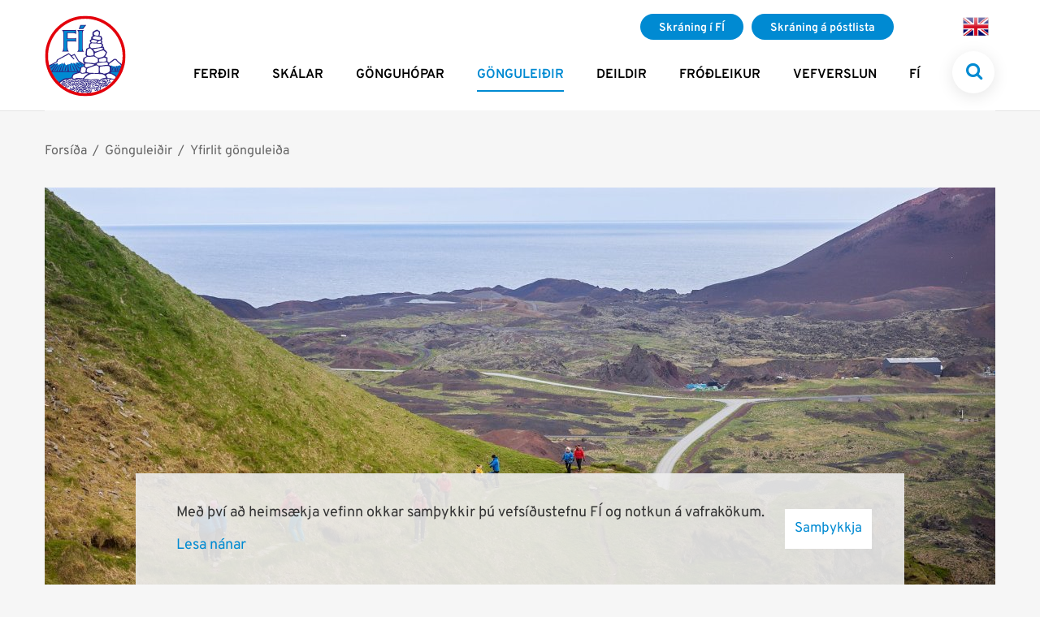

--- FILE ---
content_type: text/html; charset=UTF-8
request_url: https://www.fi.is/is/gonguleidir/yfirlit-gonguleida
body_size: 15942
content:
<!DOCTYPE html>
<!--
		Stefna ehf. - Moya Vefumsjónarkerfi
		- - - - - - - - - - - - - - - - - -
		http://www.moya.is
		Moya - útgáfa 1.16.2		- - - - - - - - - - - - - - - - - -
-->
<html xmlns="http://www.w3.org/1999/xhtml" lang="is">
<head>
	<meta http-equiv="X-UA-Compatible" content="IE=edge">
	<meta name="viewport" content="width=device-width, initial-scale=1.0">
		<meta name="theme-color" content="#39474b" >
	<meta charset="UTF-8">
	<meta name="author" content="Ferðafélag Íslands" >
	<meta name="generator" content="Moya 1.16.2" >
		<meta property="og:title" content="Yfirlit g&ouml;ngulei&eth;a">
	<meta property="og:image" content="https://www.fi.is/static/sitemap/lg/72cc65c5d9fa5ae60c119a65fde3ae88-fi.jpg?v=1768815256">
	<meta property="og:url" content="https://www.fi.is/is/gonguleidir/yfirlit-gonguleida">
	<meta property="og:site_name" content="Fer&eth;af&eacute;lag &Iacute;slands">
	<meta property="og:image:width" content="1200">
	<meta property="og:image:height" content="630">
	<meta property="og:locale" content="is_IS">
	<meta property="og:type" content="article">

		<title>Yfirlit gönguleiða | Ferðafélag Íslands</title>			<!-- Google Tag Manager -->
	<script>(function(w,d,s,l,i){w[l]=w[l]||[];w[l].push({'gtm.start':
	new Date().getTime(),event:'gtm.js'});var f=d.getElementsByTagName(s)[0],
	j=d.createElement(s),dl=l!='dataLayer'?'&l='+l:'';j.async=true;j.src=
	'https://www.googletagmanager.com/gtm.js?id='+i+dl;f.parentNode.insertBefore(j,f);
	})(window,document,'script','dataLayer','GTM-P8X5QTXF');</script>
	<!-- End Google Tag Manager -->
	<link href="/static/themes/2017/theme.css?v=6a8d432f0e" rel="stylesheet" media="all" type="text/css"/>
		<link href="/is/feed" rel="alternate" type="application/rss+xml" title="RSS - Fréttir" >
	<link href="/favicon.ico" rel="icon" type="image/x-icon" >
	<link href="/favicon.ico" rel="shortcut icon" type="image/x-icon" >
	<link href="/_moya/less/cookie-consent.css?v=1768815256" media="screen" rel="stylesheet" type="text/css" >
		<style type="text/css" media="screen">
		<!--
		#banner-item-519 {background-image:url('/static/strevda/1757595807-503704919_10163213625952745_1609078352535884471_n.jpg');}
		-->
	</style>
		<style type="text/css" media="screen">
		<!--
		#banner-item-519 {background-image:url('/static/strevda/1757595807-503704919_10163213625952745_1609078352535884471_n.jpg');}
		-->
	</style>
	<!-- Facebook Pixel Code -->
	<script>
		!function (f, b, e, v, n, t, s) {
			if (f.fbq) return;
			n = f.fbq = function () {
				n.callMethod ?
					n.callMethod.apply(n, arguments) : n.queue.push(arguments)
			};
			if (!f._fbq) f._fbq = n;
			n.push = n;
			n.loaded = !0;
			n.version = '2.0';
			n.queue = [];
			t = b.createElement(e);
			t.async = !0;
			t.src = v;
			s = b.getElementsByTagName(e)[0];
			s.parentNode.insertBefore(t, s)
		}(window, document, 'script',
			'https://connect.facebook.net/en_US/fbevents.js');
		fbq('init', '185991118614366');
		fbq('track', 'PageView');
	</script>
	<noscript>
		<img height="1" width="1"
			 src="https://www.facebook.com/tr?id=185991118614366&ev=PageView
&noscript=1"/>
	</noscript>
	<!-- End Facebook Pixel Code -->

</head>
<body class="is hasSubBanner travel hideright search trailSearchView layout-cards has-mega-menu" data-static-version="1768815256" data-moya-component="ext.animation">
<a href="#main" id="skipToMain">Fara í efni</a>
<a id="siteTop" class="hide">&nbsp;</a>
<!-- Google Tag Manager (noscript) -->
	<noscript><iframe src="https://www.googletagmanager.com/ns.html?id=GTM-P8X5QTXF"
	height="0" width="0" style="display:none;visibility:hidden"></iframe></noscript>
	<!-- End Google Tag Manager (noscript) -->
<div id="fb-root"></div>
<script>(function (d, s, id) {
		var js, fjs = d.getElementsByTagName(s)[0];
		if (d.getElementById(id)) return;
		js = d.createElement(s);
		js.id = id;
		js.src = "//connect.facebook.net/is_IS/sdk.js#xfbml=1&version=v2.0";
		fjs.parentNode.insertBefore(js, fjs);
	}(document, 'script', 'facebook-jssdk'));
</script>

<div id="page">

	
	<div id="pageContainer">
		<div id="header">
			<div class="contentWrap">
				<div class="logo">
					<a href="/is" aria-label="Frontpage">
						<svg width="101" height="101" viewBox="0 0 101 101" fill="none" xmlns="http://www.w3.org/2000/svg"><g clip-path="url(#clip0_119_2298)"><path d="M98.685 50.83c0 26.52-21.501 48.02-48.02 48.02-26.52 0-48.025-21.496-48.025-48.02 0-26.523 21.501-48.02 48.024-48.02 26.524 0 48.02 21.502 48.02 48.025v-.004z" fill="#fff"/><path d="M5.572 62.67l3.524 10.235 8.312 10.618c8.007-4.458 7.073-4.154 16.27-5.728l2.316-4.312 7.121-2.827 1.99-5.98 3.231-1.415.578-1.91-4.802-3.24-4.806.75-.243 1.16-2.897-.499-.997.578-1.9-1.076-1.574 1.331-2.562.657-2.077 1.006-2.73-2.333-1.486.498-1.495-.335-2.31.838-1.993.992-.984-2.077-.996.168-2.567.661-.75-.335-6.164 2.567-.009.008zm75.408 0l1.993-.37 2.28.93 1.257.278 2.407-.137 3.44-1.124 2.88-.141.93.56c-1.328 5.362-3.515 10.063-6.324 13.987l-8.29-5.124-.573-8.863v.004z" fill="#008AD2"/><path d="M42.313 16.97l2.063-5.16h7.285l-3.854 5.16h-5.494zm-.322 23.203V23.434c0-1.076-.128-1.922-.128-2.527-.115-.6-.238-1.084-.472-1.442-.242-.485-.608-.842-1.084-1.208v-.119h8.647v.12c-.724.484-1.209 1.088-1.447 1.688-.114.723-.238 1.702-.238 3.254v17.096c0 1.063.124 1.808.124 2.412.114.6.238.962.485 1.319.238.37.595.723 1.08 1.084h-8.647c.723-.595 1.204-1.084 1.442-1.803a18.93 18.93 0 00.247-3.13l-.009-.005zm-18.877.797v-19c0-.992-.12-1.848-.49-2.341a3.131 3.131 0 00-1.204-1.367v-.12h15.945c.715 0 1.204-.118 1.566-.246h.238v5.798h-.115c-.242-1.71-3.669-1.72-5.596-1.72h-4.92v6.558h8.558c.702 0 1.632-.375 2.069-.741l.017 5.287c-.406-.772-1.839-.763-2.293-.763h-8.52v7.183c0 1.107.12 2.1.367 2.968.119.983.714 1.843 1.437 2.456v.128H21.42v-.128c.728-.366 1.204-.988 1.328-1.729.242-.613.361-1.353.361-2.218l.005-.004zM7.063 65.082l.573 1.359 5.57-5.583-.72-.361-5.423 4.585zm4.85 3.506l1.147.146 3.704-6.372L16.12 62l-4.207 6.588zm14.557-6.156l.36-.07.195 1.15-.983 5.222-1.363.026 1.79-6.328zm4.616-1.159h.573l1.663 7.174-1.187.08-1.049-7.254zm1.702-2.033l.463 1.966h.741l-.56-1.891s-.644 0-.644-.075zm1.178 2.619l2.773 6.76 1.151.04-3.135-6.584-.79-.216zm5.494-.789l-.353.432 3.572 4.797.706-.93-3.925-4.3zm-.353-2.862l-.291.573 4.14 3.938.353-.79-4.202-3.721zm4.564 1.574l-.573.216 2.716 2.223 1.208-.358s-3.422-2.147-3.351-2.077v-.004zm42.186 8.436l1.067.092.609-4.802-.697-.137-.979 4.847zm-2.553.048l1.019.19 1.402-4.71-.75-.286-1.67 4.806zm5.618-5.313l.653-.049 2.041 5.83-1.164.088-1.53-5.87zm1.993 1.115l.52-.238 2.739 4.626-1.164.229-2.095-4.617zm1.539-.697l.459-.568 2.138 2.006-.458 1.27-2.139-2.707zM29.071 86.658c1.504-.974 3.409-.264 4.158 1.028.309.794-.401 1.018-.798.525-.436-.843-1.768-1.456-2.92-.75-.7-.137-.92-.494-.436-.803h-.004zm-3.197-5.141c1.486-2.831 4.515-1.636 5.305-.141.313.793-.56 1.327-1.001.34-.437-.843-2.46-1.751-2.96.105-.462 1.09-1.59.538-1.344-.304zm.666 8.466c.63-1.675 2.57-2.244 3.947-1.658.718.454.286 1.063-.327.9-.86-.415-2.293-.12-2.791 1.137-.644.314-1.032.16-.83-.379zm-1.579-.661c.825-.82 1.019-1.94 2.88-2.302.776-.009.6.877-.018.754-.93.569-1.446.79-1.931 2.024-.618.348-1.103.08-.93-.476z" fill="#2E2382"/><path d="M20.635 84.634c.075 2.386 4.287 4.6 7.779 1.195.309-.621-.397-.793-.798-.414-4.238 2.897-5.962-.291-5.962-1.05-.225-1.115-1.107-.3-1.019.27zm11.977 1.134c1.274-.754 2.38.136 3.13 1.424.31.794-.66.94-1.058.445-.436-.842-.352-1.155-1.631-1.062-.701-.137-.922-.494-.441-.803v-.004zm11.244 7.892c3.03-1.406 3.74 1.668 2.99 3.202-.141.04-.635.04-.988-.128.225-1.697-.256-2.848-1.565-2.266-.78.789-.926-.49-.437-.803v-.004zm-8.078-5.445c1.111.873.317 1.998-.661 2.897-.653.428-1.094-.326-.763-.763.657-.538 1.2-.578.705-1.61-.097-.595.27-.842.715-.524h.004zm2.452 4.065c.198 1.394-1.169 1.95-2.254 2.404-.648.428-1.358-.088-1.023-.52.891-.358 1.808-.64 2.284-1.517-.097-.6.75-1.235.993-.366zm-4.445-.683c-1.045.904-1.879.044-2.412-1.265-.208-.83.56-1.059.86-.565.308.869.22 1.208 1.239 1.001.55.088.71.454.313.825v.004zm2.323-10.468c-1.177.467-1.785.357-2.319-.957-.207-.825.569-1.058.86-.564.145.74.406.996.9.78.37-.19.956.375.56.74zm-2.05.864c1.504-.97 4.379.278 3.232 2.275-.573 1.28-1.243.57-1.058.168 1.19-1.279-.67-2.562-1.949-1.588-.701-.136-.71-.542-.225-.85v-.005zm-5.644 2.227c.701 1.512 3.669 2.222 4.815-.172.309-.728-.401-.93-.798-.48-.436.771-1.896 1.9-3.047.264-.485-.89-1.552-.366-.974.388h.004z" fill="#2E2382"/><path d="M29.027 82.888c3.373 3.285 6.61-2.928 3.06-3.007-1.931-.225-1.336 1.023-.63.9 2.266-.406.008 3.417-1.442 1.525-.93-1.455-1.777.053-.992.582h.004zM69.26 88.51c4.67-.145 2.844-6.032-2.011-4.44-2.205.94-.63 2.42.6 1.085 2.875-1.001 3.444 1.675 2.262 2.024-1.848-.058-2.077.992-.856 1.336l.005-.005zm4.797-3.796c2.756.842 2.906-4.718-1.265-2.787-2.205.94-.732 2.06.335 1.098 1.155-.89 2.147.582 1.482.798-1.53-.701-1.778.556-.552.89z" fill="#2E2382"/><path d="M72.121 85.164c3.691 3.76 6.284-.865 5.226-3.034-.662-1.544-1.455-.137-.93.586.595 2.236-2.073 3.656-3.515 1.764-.93-1.455-1.583.115-.78.68v.004zM38 89.754c-.427 1.61 1.456 3.625 3.25 3.038.701-.362.282-.974-.313-.877-.56.167-1.565-.208-1.94-1.848.198-.992-.957-1.27-.997-.317v.004zm-.97-8.559c.335 1.627 2.924 2.597 4.264 1.27.459-.64-.172-1.001-.67-.653-.428.397-1.495.516-2.562-.78-.269-.97-1.433-.71-1.032.163z" fill="#2E2382"/><path d="M39.583 93.537c-.242 1.84.397 2.403 2.13 2.712.78.018.807-.952.207-.86-.6-.075-.97.106-1.345-1.53.194-.987-.96-1.27-.992-.322zm1.138-4.96c.692 1.49 3.48 2.16 4.471-.243.27-.723-.397-.922-.75-.467-.387.78-1.706 1.927-2.83.304-.48-.882-1.455-.344-.891.406zm11.871.203c.687 1.494 4.462 2.235 4.63-.97-.04-.91-1.01-.91-1.046-.362.15 1.746-1.578 2.152-2.694.921-.467-.882-1.446-.34-.89.406v.004zm19.829-1.487c1.69 1.623 6.041 1.513 6.213-1.702.256-1.212-.978-1.16-1.053-.357.15 1.742-3.03 2.478-4.269 1.654-.732-.9-1.45-.344-.89.405zm-2.085-5.423c1.234-1.998 3.58-2.65 5.172-1.553.384.684-.317 1.248-.692.78-.851-.647-2.31-.175-3.303.94-.476 1.058-1.521.692-1.173-.167h-.004zm8.554 2.469c.424-1.989 2.218-2.8 3.444-1.574.37.683-.415 1.12-.78.652-.86-.652-1.544 0-1.495 1.09.229.952-.988 1.16-1.169-.168z" fill="#2E2382"/><path d="M53.17 90.931c.484 1.138 3.946 1.054 5.083-.829.27-.732-.397-.921-.754-.467-.383.502-2.046 1.623-3.43.89-.48-.881-1.456-.339-.9.41v-.004zm.789-5.005c1.124 1.16 3.232 1.42 4.427-.573.273-.723-.578-.74-.94-.282-.379.776-1.649 1.164-2.861.216-.684-.732-1.698-.093-.63.64h.004zm-1.081 10.971c1.358.94 5.539-.604 5.583-3.086-.146-.763-1.09-.701-1.164-.128.052.86-2.069 3.245-3.859 2.412-.85-.52-1.428.436-.56.802zm10.155-3.037c1.857.004 2.695-3.127.318-4.186-.719-.286-.93.375-.485.741.763.406 1.675 2.1-.216 2.536-.816.097-.424 1.305.379.913l.004-.005z" fill="#2E2382"/><path d="M66.129 93.775c1.248-1.084 1.04-5.33-1.526-5.026-.93-.106-.78.639-.238.86 1.424.207 2.05 2.045.803 3.571-.72.701.396 1.345.961.595zm2.315-.498c.732-.18 2.403-3.44.983-4.471-.758-.565-.996.15-.648.608.609 1.116-.348 3.03-1.376 3.894-.97.247.177.335 1.045-.03h-.004z" fill="#2E2382"/><path d="M68.148 89.097c-.326-2.496-4.347-3.395-5.89-1.742-.477.622.105 1.027.581.701 1.306-.692 3.868-.7 4.458 1.8.199.983 1.178.7.852-.76zm-33.605-5.212c-.158 2.346 1.627 3.845 4.211 2.266.565-.538-.105-1.287-.63-1.031-.763.268-2.412 1.446-2.412-1.147.114-.873-1.116-1.045-1.173-.088h.004zm-9.657-2.073c-3.232-1.265-4.224 3.612-.34 4.406 1.425.339 1.615-1.041.803-1.032-2.174.19-3.342-3.07-.573-2.298.975.3 1.164-.679.115-1.071l-.005-.005zm18.181 2.276c-1.667 2.156 2.46 4.608 4.722.93.318-.913.984-.635 1.266-1.08.318-.507-1-.851-1.583-.177-1.067 2.135-3.435 2.849-3.664 1.222.59-.953-.014-1.588-.741-.9v.005zm7.227-2.58c.472 1.027 1.429 1.583 2.505.851.264 3.373 4.229 3.695 5.415 1.305.313-.913 2.02-.582 2.16-1.098.106-.366-2.05-1.027-3.086.366-1.186 2.778-4.78.097-3.038-1.486-.53-.238-.922-.494-.922-.679-1.054.463-1.91 1.372-2.117.56-.176-.666-.979-.375-.917.185v-.004z" fill="#2E2382"/><path d="M58.765 84.127c-.12-1.186 4.008-1.86 4.524.344.34 1.544 1.486-.234 1.76 1.032.097.485-2.214 1.244-2.452-.295-.498-1.605-2.214-1.597-2.752-1.041-.128.644-1.071.67-1.08-.04z" fill="#2E2382"/><path d="M60.467 81.468c3.616-1.75 3.484 1.932 4.754 1.888.582.03 1.644-.732 2.085-.948.591-.296 1.971-.225 1.87.564-.106.71-1.235-.168-1.892.423-.683.591-1.733 1.138-2.46.93-1.579.15-1.31-3.174-3.625-2.173-.71.375-1.146-.278-.728-.684h-.004zm-21.082 6.976c-.807 2.739 2.963 4.44 5.053 2.523.873-.596.913 1.04 1.813.344.467-.367-.38-1.751-1.927-1.257-1.76.608-2.655 1.525-3.85-.3-.458-.723.207-2.628-1.089-1.305v-.005zm.075-8.814c4.824-.776 4.489 7.28-.357 5.37-1.627-.952-.9-1.675-.137-1.406 3.947 2.526 4.052-4 .247-2.902-1.742 1.05-1.305-.979.247-1.062zm-15.425 4.378c1.508 1.367 3.563.159 4.066-1.336.309-.723-.397-.926-.794-.476-.397.922-1.552 1.812-2.787 1.019-.661-.305-.97.52-.485.793zm6.588 8.656c3.691 2.483 6.482-.67 6.985-2.16.313-.728-.397-1.588-.979-.847-.97 3.122-4.29 3.007-5.52 2.205a.47.47 0 00-.486.802zm15.394-3.232c3.717 2.01 8.435-3.356 6.557-5.278-.728-1.319-3.775-.794-1.989.035 3.532 1.596-2.452 6.063-4.224 4.048-.67-.463-1.226.366-.344 1.195z" fill="#2E2382"/><path d="M37.776 87.492c1.018-1.645 3.972-2.298 5.03-.424.314.6-.405 1.054-1.018.57-.357-1.063-2.077-.883-3.18.445-.572.718-1.366.167-.832-.591zm20.2 4.215c.524-1.966 3.563-2.456 4.7-.154.309.604-.308 1.283-.754.551-.357-1.063-2.562-1.733-3.29.207-.568.72-1.19.15-.656-.604z" fill="#2E2382"/><path d="M58.875 88.775c1.557-1.036 2.624-.512 3.563.295.309.596-.357 1.041-.59.547-.57-.507-1.46-.798-2.316-.238-.56.309-.829-.04-.661-.604h.004zm8.237-1.883c.948-1.605 1.53-1.61 2.73-1.296.533.405.128 1.098-.296.75-.732-.217-1.05-.067-1.583.802-.366.525-.762.326-.85-.256zm3.806 2.121c.613-1.133 1.464-1.173 2.654-.85.538.405.137 1.093-.286.749-.732-.216-1.001-.128-1.522.357-.361.525-.754.326-.85-.256h.004zm-6.698-7.726c.582-.96 2.23-.348 2.442.605.124.542-.621 1.11-1.106 1.018-.732-.216-.216-.97-.772-.89-.309-.022-.468-.15-.569-.733h.004z" fill="#2E2382"/><path d="M59.096 87.284c-.366-1.9.921-3.311 2.65-2.195.97.67.348 1.843-.366 1.11-.662-.793-1.354-.78-1.266.949.415 1.115-.89 1.05-1.018.136zm-16.774-7.46c.816-.31 1.327.154 1.693.56.335-.406 1.014-.825 1.72-.097.313.604-.318.833-.485.568-.437-.158-.992.12-1.354.684-.106-.582-.78-1.266-1.213-.97-.264.066-.877-.349-.357-.741l-.004-.004zm2.319 5.132c.04-1.94 1.367-2.769 2.875-2.275.573.357-.106 1.274-.675.829-.44-.168-.96.366-1.248 1.455-.048.463-1.027.917-.952-.004v-.005zm3.047 1.178c.234-1.597 1.433-1.87 2.236-1.495.569.357.097.948-.278.802-.445-.167-.93-.127-1.014.701-.04.464-1.014.918-.944-.008zm5.869.37c1.208-.053 1.782.851 1.707 1.737-.133.662-.975.441-.97.036.004-.477-.238-.706-.666-.834-.45.12-.962-.683-.075-.939h.004z" fill="#2E2382"/><path d="M46.202 87.307c.38 1.666 3.695.74 4.723-1.09.247-.67-.084-.74-.675-.595-.569.11-2.31 2.253-2.95 1.535-.445-.72-1.173-.23-1.093.15h-.005zm.812 3.813c.75.772 3.14-.167 4.797-.859.82-.534.291-1.367-.295-1.226-.574.115-3.277 1.671-4.066 1.248-.44-.723-1.01.52-.437.838z" fill="#2E2382"/><path d="M47.648 92.303c1.059 1.274 3.47.643 4.882-.803.502-.525.145-1.446-.477-.913-.515.406-2.601 1.698-3.602 1.195-.67-.485-.873.146-.803.525v-.004z" fill="#2E2382"/><path d="M51.119 93.692c1.526.776 2.593.18 3.435-.732.428-.56-.397-.98-.662-.67-.573.3-.96.965-1.98.581-.617-.727-1.675.46-.798.82h.005zm3.325-10.918c.6.93 2.187.802 2.967-.406.428-.564-.476-1.204-.745-.67-.49.648-.719 1.256-1.433.255-.613-.723-1.323.199-.79.82z" fill="#2E2382"/><path d="M49.725 94.406c-.097 2.183 6.646 1.265 7.32-1.288.27-.939-.608-1.362-1.155-.771-.397 1.9-4.467 2.68-5.11 1.9-.371-.683-1.13-.255-1.055.159zm-5.75-12.104c.86-2.038 5.49-1.918 6.544-.04.309.604-.785 1.085-1.398.604-.357-1.076-3.206-1.314-4.312.027-.57.71-1.447.317-.834-.591zM41.524 94.07c.229-3.108 6.98-3.434 7.602 1.518.026.758-1.023 1.257-1.416-.199-.194-2.68-4.66-3.496-4.846-1.155.159 1.402-1.446 1.402-1.345-.167l.005.004z" fill="#2E2382"/><path d="M46.453 19.117h-3.66v24.99h3.66v-24.99zm-22.404 0h14.123v2.002H27.4v8.233h10.772v2.006H27.4v12.744h-3.351V19.117zm21.262-6.447l-1.57 3.294h3.347l2.787-3.294h-4.564z" fill="#008AD2"/><path d="M21.835 59.209l-.507 1.87.577-.01.335-1.873-.405.013z" fill="#2E2382"/><path d="M86.09 55.959c1.068-1.446 2.88-.194 3.374.833l6.57 6.16.318-1.909c-2.293-2.046-6.125-4.48-6.451-5.83-.6-1.256-3.859-1.63-4.926-.18l-4.92 3.682c-.671-.635-1.628-.82-1.99-1.918l.106-3.863c-.207-1.314-2.028-1.045-2.936-1.658.758-1.83 2.099-4.26 2.31-5.459-.419-1.045-1.931-2.562-3.492-3.607.207-.842-.3-2.112-.53-2.875-.467-.525-.828-.467-1.556-.569.304-.683.728-.838.79-1.75-.062-.397-.949-2.016-1.58-2.382.653-.507.345-1.72.424-2.557-.159-.534-.785-.772-.935-1.314.38-.609 1.301-.988 1.085-1.671-.459-.988-.692-2.095-1.142-3.091-.414-.468-1.742-.508-2.65-.662.52-.485 1.138-4.93.52-5.609-1.367-.917-1.812-1.124-3.184-2.037-.674-.313-5.573 2.562-5.78 3.078-.23 1.296-.04 2.518-.26 3.814.45.313.498.45.96.75-.7.454-1.847.661-2.284 1.83v2.513c-.498.296-1.644.662-1.957 1.632.15.912.723 2.112 1.195 2.848-.78.256-1.508.78-1.927 1.57-.08 1.142-.468 3.44-.053 3.964-.992.834-3.338 1.257-3.691 2.046-.304 2.443-.732 5.274-.63 7.642.3.533.947.811 1.247 1.345-1.217.767-3.007 1.76-4.215 2.527-.053 1.486-.11 2.976-.168 4.462l1.367 1.83-.23.97-6.486-4.242-5.137-8.449-4.136 1.79-3.06-2.795-14.777 8.162-.93 2.505L5.4 62.124l.428 1.362 9.873-5.499.851-2.434 13.555-7.231 5.781 6.3 1.217-.14-3.21-3.938 2.857-1.146 4.85 7.804 7.003 4.45-.194.864-4.334 2.05-1.054 4.877h-1.001L36.32 58.989l-.64.146 4.78 10.31H30.046l-.714-8.881-.644.15-.357 8.73h-6.28l2.567-7.659.287-2.796-.715-.07-.286 2.72-3.144 7.806h-1.566l2.355-7.448h-.573l-3.206 7.447h-2.072l4.352-8.95-.644.22-4.925 8.73H9.916l6.204-9.952-.644.075-7.36 9.882.349.93h33.676c-2.324.891-6.747 2.06-6.963 2.664l-2.05 4.347-7.74.935c-2.014.194-5.498 3.118-8.245 4.679l1.323 1.133c2.54-1.406 5.344-4.043 7.615-4.229l7.735-1.389c.943.882 2.394 2.086 3.712 1.575 2.615-1.994 6.535-.499 8.6-.64l4.003 1.49c3.611-1.794 3.964.208 4.846.106 2.24-.837 1.782.468 3.078.318.573-1.098 5.891-1.257 8.237-.626 1.09.154 1.614 1.98 2.615 1.212.882-1.314 1.967-2.08 3.117-2.513 1.165-.428 1.976-.564 3.281-.64.132.027 2.584 1.65 2.77 3.37.066.604 1.062.185.96-.574-.048-.33-.573-2.306-2.411-2.773 1.128.061 4.056.101 4.881.427-1.146.247-3.065 2.496-1.226 2.545.772-1.438 2.373-2.465 3.391-2.298 1.579.256 2.222.67 3.157 1.08l3.131-3.968c-1.971-2.346-4.383-4.45-7.783-4.939l.948-1.384 10.125.03.516-1.124-4.511.009-.384-3.673h-.882l-.317 3.611-4.551.066-.04-5.547c-.375-.802-1.574-1.318-3.034-1.848l.208-1.666 5.842-4.185h-.004zm-7.663 3.501c.049.468.415 1.729-.26 2.09-5.627-.053-5.68 1.156-11.36.737-.731-.472-2.19-.79-2.09-1.83.208-.574.631-1.006 1.57-1.257-.105 0 7.188-1.248 10.892-.94.318 0 1.244 1.205 1.244 1.205l.004-.005zm-25.43 6.747c2.086-1.305 11.002-4.083 10.95-4.083 1.243.264 3.02 1.155 3.17 1.935l-.049 7.007c-.203.42-1.614.675-2.081.732l-9.697-.467s-2.385-.57-2.809-.992c-.419-.424-.216-3.713.52-4.128l-.004-.004zm-3.025-3.554c.265-2.87 1.045-2.77 1.045-2.77 2.346-.577 10.213 1.147 10.213 1.147s.551.317-.106.578c-2.32.93-7.029 2.504-8.599 2.928-1.927.207-2.553-1.314-2.553-1.883zm26.74-8.886s-.26 1.932-.208 2.765c.724 1.098-8.03 1.416-8.55.94-.414-.675-.727-2.346-.105-3.18.07-.097 6.354-1.887 6.354-1.887.838.992 2.61.53 2.504 1.362h.005zm-.992-7.893s.674 1.041-2.086 4.802c-2.496 1.627-6.566 2.302-7.13 2.038-1.045-.468-3.969-2.24-3.969-2.24-.626-.631-.569-2.457-.264-3.189.837-1.305 10.01-3.867 10.79-3.924.882.847 1.512 1.363 2.654 2.513h.005zm-3.806-5.6c.468 0 .265 1.574.106 1.782-.159.207-8.025 3.24-9.485 2.87-.89-.802-3.078-2.456-1.565-2.976-.106 0 8.7-1.839 10.944-1.68v.004zm-2.028-6.222c-.675.208-4.49.63-4.383-.044.485-.7 1.129-1.508 1.614-2.2.418-.357 1.424-.296 2.27-.415-.026-.022-.026-.026.027-.004-.009 0-.018 0-.026.004.1.075.648.415.648.622 0 .265.525 1.83-.155 2.037h.005zm-8.603-12.488c.313-.789 3.854-2.2 3.854-2.2.64.34 1.283.67 1.927.997.573 1.203.207 3.188 0 4.07-.349.264-.701.529-1.041.789-.68.313-2.712-.419-4.167-.79-.94-.78-.93-1.962-.573-2.866zm-1.508 5.958c.516-.53 1.662-1.566 3.069-1.729 1.856.349 3.717.701 5.578 1.054 1.04-.057 1.2.622 1.512 1.72a2.117 2.117 0 01-1.15 1.724c-2.708.265-5.733-.573-8.643-1.358-.366-.154-.525-.78-.366-1.407v-.004zm-2.188 3.968c.52-.383 1.72-.912 2.236-1.305 0 0 5.94 1.473 6.147 1.416-.94.471-1.486 1.688-2.081 2.403-1.513-.132-3.382-.199-4.895-.322-.467-.207-1.508-1.305-1.407-2.192zm-.996 4.758c.106-.573 1.305-1.098 2.081-1.67 3.916.418 7.042.264 11.108.788 1.045.627 1.345 1.817 1.398 1.874.057.058-.776 1.416-1.508 2.046-.732.631-8.7 1.2-11.042 1.667-.992-.569-1.98-1.353-2.139-2.09.04-.873.071-1.75.106-2.615h-.004zm-3.54 6.275c.153-.533 2.918-1.931 3.804-1.407.883.525 3.026 2.928 3.392 3.916.365.988.833 3.77.515 4.286-.317.52-6.777 1.729-7.866.106-.684-.996-.525-4.471.158-6.896l-.004-.005zm-3.233 11.24c.723-.63 2.187-2.094 3.334-2.196 1.142-.106 5.94-.106 7.5-.683 2.395 1.05 5.6 2.544 5.636 3.814l-.216 2.928c-.622.63-2.81 1.623-4.48 1.931-4.005-.79-11.307-.467-11.99-2.346 0 0-.12-3.157.216-3.452v.004zm-4.326 11.544s1.76-1.675 2.655-1.433c1.353.78 3.35 1.887 3.232 2.333-.459 1.437-.534 4.842-1.147 4.678-.207.089-3.311.741-3.311.741s-2.293-.82-2.293-1.393c0-.574.86-4.921.86-4.921l.004-.005zm1.64 12.92c-3.523-.119-7.02-1.415-9.939.609-.507.185-1.666-.199-2.191-1.213-.503-.344.357-2.513 1.045-3.7.74-.577 5.11-1.724 7.562-2.592.741-.366 1.438 1.283 2.496 1.195 2.624.467 6.293-1.596 7.893-.031-4.008 2.002-5.891 6.19-6.865 5.737v-.005zm21.409 2.337c-.772.494-.573-.824-1.918-1.023-2.576-.286-6.619-.414-9.155.57-1.023-.777-2.046.079-2.284-.367-1.433-.776-3.518-1.23-5.318 0 0 0-.815-.608-.815-.697 1.706-2.866 5.926-5.617 8.58-6.186 4.454-.701 6.968.04 11.36.04 3.633-.089 6.583 1.428 7.32 4.722-3.149-.216-6.91 1.345-7.77 2.941zm19.737-4.008c.569.732-1.164 2.412-1.839 2.778-2.412-.82-5.666-1.415-8.118-1.415 0 0-1.04-2.46-1.931-3.03.63-1.627 1.931-2.253 2.875-2.412 3.17-.467 7.342 2.05 9.017 4.084l-.004-.005zM80.821 64.17c.256.308.16 3.294.318 4.392.159 1.102-2.92 2.875-2.92 2.875-1.6.34-3.963 1.305-4.797 1.04-1.098-1.142-4.74-.732-4.797-1.83 0-2.178-.57-6.896.727-6.896 2.245-.573 8.81-.992 8.81-.992 1.509 0 2.443 1.098 2.655 1.415l.005-.004z" fill="#2E2382"/><path d="M100.506 49.473C99.946 22.403 77.704.5 50.51.5 23.317.5 1.075 22.402.52 49.473c-.005.335-.005.665-.005 1.01v.017c0 27.538 22.462 50 49.995 50 27.533 0 50-22.458 50-50v-.018c0-.344 0-.674-.004-1.01zm-3.62 1.018c0 25.523-20.84 46.345-46.376 46.345-25.535 0-46.327-20.822-46.327-46.345v-.009c0-.344 0-.674.005-1.01.551-25.068 21.17-45.347 46.322-45.347s45.816 20.28 46.367 45.348c.009.335.009.665.009 1.01v.008z" fill="#E3000B"/></g><defs><clipPath id="clip0_119_2298"><path fill="#fff" transform="translate(.515 .5)" d="M0 0h99.996v100H0z"/></clipPath></defs></svg>					</a>
				</div>
				<div id="mainmenu">
					<ul class="menu mmLevel1 " id="mmm-5"><li class="ele-ferdir si level1 children first goto ord-1"><a href="/is/ferdir"><span>Fer&eth;ir</span></a><ul class="menu mmLevel2 " id="mmm-31"><li class="ele-allar-ferdir si level2 first ord-1"><a href="/is/ferdir/allar-ferdir"><span>Fer&eth;a&aacute;&aelig;tlun 2026</span></a></li><li class="ele-hundrad-haestu si level2 ord-2"><a href="/is/ferdir/hundrad-haestu"><span>Hundra&eth; h&aelig;stu</span></a></li><li class="ele-erfidleikastig si level2 ord-3"><a href="/is/ferdir/erfidleikastig"><span>Erfi&eth;leikastig</span></a></li><li class="ele-bunadarlistar si level2 ord-4"><a href="/is/frodleikur/bunadarlistar"><span>B&uacute;na&eth;arlistar</span></a></li><li class="ele-ferdaskilmalar si level2 last ord-5"><a href="/is/ferdir/ferdaskilmalar"><span>Fer&eth;askilm&aacute;lar</span></a></li></ul></li><li class="ele-skalar si level1 children goto ord-2"><a href="/is/skalar"><span>Sk&aacute;lar</span></a><ul class="menu mmLevel2 " id="mmm-13"><li class="ele-skalar-ferdafelags-islands si level2 first ord-1"><a href="/is/skalar/skalar-ferdafelags-islands"><span>Sk&aacute;lar F&Iacute; og deilda</span></a></li><li class="ele-yfirlitskort-skala si level2 ord-2"><a href="/is/skalar/yfirlitskort-skala"><span>Yfirlitskort sk&aacute;la</span></a></li><li class="ele-um-fjallaskala si level2 ord-3"><a href="/is/skalar/um-fjallaskala"><span>Um fjallask&aacute;la</span></a></li><li class="ele-skalareglur si level2 ord-4"><a href="/is/skalar/skalareglur"><span>Sk&aacute;lareglur</span></a></li><li class="ele-gistiskilmalar si level2 ord-5"><a href="/is/skalar/gistiskilmalar"><span>Gistiskilm&aacute;lar og ver&eth;skr&aacute;</span></a></li><li class="ele-tjaldgisting si level2 ord-6"><a href="/is/skalar/tjaldgisting"><span>Tjaldgisting</span></a></li><li class="ele-algengar-spurningar si level2 ord-7"><a href="/is/skalar/algengar-spurningar"><span>Algengar spurningar var&eth;andi sk&aacute;la</span></a></li><li class="ele-soluvarningur-i-skalum si level2 ord-8"><a href="/is/skalar/soluvarningur-i-skalum"><span>S&ouml;luvarningur &iacute; sk&aacute;lum</span></a></li><li class="ele-myndir-ur-skalum si level2 last ord-9"><a href="/is/skalar/myndir-ur-skalum"><span>Myndir &uacute;r sk&aacute;lum</span></a></li></ul></li><li class="ele-fi-gonguhopar-2026 si level1 ord-3"><a href="/is/fi-gonguhopar-2026"><span>G&ouml;nguh&oacute;par</span></a></li><li class="ele-gonguleidir si level1 selectedLevel1 children goto ord-4"><a href="/is/gonguleidir"><span>G&ouml;ngulei&eth;ir</span></a><ul class="menu mmLevel2 " id="mmm-14"><li class="ele-yfirlit-gonguleida si level2 selectedLevel2 first active ord-1"><a href="/is/gonguleidir/yfirlit-gonguleida"><span>Yfirlit g&ouml;ngulei&eth;a</span></a></li><li class="ele-oryggisreglur-fyrir-vetrarferdir si level2 ord-2"><a href="/is/gonguleidir/oryggisreglur-fyrir-vetrarferdir"><span>&Ouml;ryggisreglur</span></a></li><li class="ele-snjoflodahaetta si level2 ord-3"><a href="/is/gonguleidir/snjoflodahaetta"><span>Snj&oacute;fl&oacute;&eth;ah&aelig;tta</span></a></li><li class="ele-bunadarlistar si level2 ord-4"><a href="/is/frodleikur/bunadarlistar"><span>B&uacute;na&eth;arlistar</span></a></li><li class="ele-ratleikur-i-heidmork si level2 ord-5"><a href="/is/gonguleidir/ratleikur-i-heidmork"><span>Ratleikur &iacute; Hei&eth;m&ouml;rk</span></a></li><li class="ele-gps-ferlar si level2 ord-6"><a href="/is/gonguleidir/gps-ferlar"><span>GPS ferlar</span></a></li><li class="ele-ahaettumat-1 si level2 ord-7"><a href="/is/gonguleidir/ahaettumat-1"><span>&Aacute;h&aelig;ttumat</span></a></li><li class="ele-a-slodum-fi si level2 last ord-8"><a href="/is/gonguleidir/a-slodum-fi"><span>&Aacute; sl&oacute;&eth;um F&Iacute;</span></a></li></ul></li><li class="ele-deildir si level1 ord-5"><a href="/is/fi/deildir-fi"><span>Deildir</span></a></li><li class="ele-frodleikur si level1 children goto ord-6"><a href="/is/frodleikur"><span>Fr&oacute;&eth;leikur</span></a><ul class="menu mmLevel2 " id="mmm-19"><li class="ele-frodleikur-1 si level2 first ord-1"><a href="/is/frodleikur/frodleikur-1"><span>Fr&oacute;&eth;leikur</span></a></li><li class="ele-myndir-ur-starfi-felagsins si level2 ord-2"><a href="/is/frodleikur/myndir-ur-starfi-felagsins"><span>Myndir &uacute;r starfi f&eacute;lagsins</span></a></li><li class="ele-hringsjar si level2 ord-3"><a href="/is/frodleikur/hringsjar"><span>Hringsj&aacute;r</span></a></li><li class="ele-oryggisreglur si level2 ord-4"><a href="/is/gonguleidir/oryggisreglur-fyrir-vetrarferdir"><span>&Ouml;ryggisreglur</span></a></li><li class="ele-snjoflodahaetta si level2 ord-5"><a href="/is/gonguleidir/snjoflodahaetta"><span>Snj&oacute;fl&oacute;&eth;ah&aelig;tta</span></a></li><li class="ele-bunadarlistar si level2 last ord-6"><a href="/is/frodleikur/bunadarlistar"><span>B&uacute;na&eth;arlistar</span></a></li></ul></li><li class="ele-vefverslun hidden-xs hidden-sm hidden-md hidden-lg si level1 children ord-7"><a href="/is/vefverslun"><span>Vefverslun</span></a><ul class="menu mmLevel2 " id="mmm-20"><li class="ele-arbaekur si level2 first ord-1"><a href="/is/vefverslun/arbaekur"><span>&Aacute;rb&aelig;kur</span></a></li><li class="ele-fraedslurit-og-adrar-vorur si level2 last ord-2"><a href="/is/vefverslun/fraedslurit-og-adrar-vorur"><span>Fr&aelig;&eth;slurit</span></a></li></ul></li><li class="ele-netverslun si level1 ord-8"><a href="/is/netverslun"><span>Vefverslun</span></a></li><li class="ele-fi si level1 children last goto ord-9"><a href="/is/fi"><span>F&Iacute;</span></a><ul class="menu mmLevel2 " id="mmm-170"><li class="ele-um-fi si level2 first ord-1"><a href="/is/fi/um-fi"><span>Um F&Iacute;</span></a></li><li class="ele-stofnun-fi si level2 ord-2"><a href="/is/fi/stofnun-fi"><span>Stofnun F&Iacute;</span></a></li><li class="ele-log-og-markmid si level2 ord-3"><a href="/is/fi/log-og-markmid"><span>L&ouml;g, stefnur og markmi&eth;</span></a></li><li class="ele-stjorn-og-nefndir si level2 ord-4"><a href="/is/fi/stjorn-og-nefndir"><span>Stj&oacute;rn og nefndir</span></a></li><li class="ele-starfsfolk si level2 ord-5"><a href="/is/fi/starfsfolk"><span>Starfsf&oacute;lk</span></a></li><li class="ele-saemdarfelagar si level2 ord-6"><a href="/is/fi/saemdarfelagar"><span>Hei&eth;ursf&eacute;lagar</span></a></li><li class="ele-fi-salurinn si level2 ord-7"><a href="/is/fi/fi-salurinn"><span>F&Iacute; salurinn</span></a></li><li class="ele-ferdafelag-barnanna hidden-md si level2 ord-8"><a href="/is/fi/ferdafelag-barnanna"><span>Fer&eth;af&eacute;lag barnanna</span></a></li><li class="ele-ferdafelag-unga-folksins hidden-md si level2 ord-9"><a href="/is/fi/ferdafelag-unga-folksins"><span>Fer&eth;af&eacute;lag unga f&oacute;lksins</span></a></li><li class="ele-frettir si level2 ord-10"><a href="/is/fi/frettir"><span>Fr&eacute;ttir</span></a></li><li class="ele-deildir-fi si level2 ord-11"><a href="/is/fi/deildir-fi"><span>Deildir F&Iacute;</span></a></li><li class="ele-fyrirspurnir si level2 ord-12"><a href="/is/fi/fyrirspurnir"><span>Fyrirspurnir</span></a></li><li class="ele-skraning-i-fi si level2 ord-13"><a href="/is/fi/skraning-i-fi"><span>Skr&aacute;ning &iacute; F&Iacute;</span></a></li><li class="ele-fridindi-og-afslattarkjor-fi-felaga si level2 ord-14"><a href="/is/fi/fridindi-og-afslattarkjor-fi-felaga"><span>Fr&iacute;&eth;indi og afsl&aacute;ttarkj&ouml;r F&Iacute; f&eacute;laga</span></a></li><li class="ele-skraning-a-postlista-fi si level2 ord-15"><a href="/is/fi/skraning-a-postlista-fi"><span>Skr&aacute;ning &aacute; p&oacute;stlista F&Iacute;</span></a></li><li class="ele-rafraen-felagsskirteini-fi si level2 ord-16"><a href="/is/fi/rafraen-felagsskirteini-fi"><span>Rafr&aelig;n f&eacute;lagssk&iacute;rteini F&Iacute;</span></a></li><li class="ele-uppfaera-upplysingar si level2 last ord-17"><a href="/is/fi/uppfaera-upplysingar"><span>Uppf&aelig;ra uppl&yacute;singar</span></a></li></ul></li></ul>					<button class="searchToggle box" aria-label="">
						<i class="fa fa-search"></i>
						<i class="fa fa-close"></i>
					</button>

					<div id="qn">
						<ul class="menu mmLevel1 " id="qn-5"><li class="ele-skraning-i-fi qn si level1 first ord-1"><a href="/is/skraning-i-fi"><span>Skr&aacute;ning &iacute; F&Iacute;</span></a></li><li class="ele-skraning-a-postlista qn si level1 last ord-2"><a href="/is/skraning-a-postlista"><span>Skr&aacute;ning &aacute; p&oacute;stlista</span></a></li></ul>						<div class="right">
							<div id="bokunCart" class="box">
								<div id="bokun-w6442_1df6aa66_b0e6_4174_9a89_2c1e7dfe40b1">
									<a href="/is/ferdir/checkout" class="cart-link">
										<i class="fa fa-shopping-cart"></i>
										<span class="sr-only">Karfa</span>
									</a>
								</div>
															</div>
													</div>
												
<div id="divisions" class="box">
	
        <div class="boxText">
		<ul class="menu"><li class="is selected"><a href="/is"><span>Íslenska</span></a></li><li class="en"><a href="/en"><span>English</span></a></li></ul>
	</div>
</div>					</div>
				</div>
				<div id="searchBox" role="search">
					<div class="searchWrapper">
						<form id="searchForm" name="searchForm" method="get" action="/is/leit">
<div id="elm_q" class="elm_text elm"><label for="q" class="noscreen optional">Leita</label>

<span class="lmnt"><input type="text" name="q" id="q" value="" placeholder="Leita..." class="text searchQ"></span></div>
<div id="elm_submit" class="elm_submit elm">
<input type="submit" id="searchSubmit" value="Leita"></div></form>					</div>
				</div>
			</div>
		</div>
					<nav id="breadcrumbsWrap" aria-label="Brauðmolar">
				<div class="contentWrap">
					
<div id="breadcrumbs" class="box">
	
        <div class="boxText">
		<a href="/is" class="first">Forsíða</a><span class="sep"> / </span><a href="/is/gonguleidir">Gönguleiðir</a><span class="sep"> / </span><a href="/is/gonguleidir/yfirlit-gonguleida" class="last">Yfirlit gönguleiða</a>
	</div>
</div>				</div>
			</nav>
							<div id="subBanner">
				<div id="box_aitem_98" class="box box_aitem box_ord_1 first"><div class="boxText"><div class="strevda" id="heroSub">
		<ul>
				
<li id="banner-item-519">
			</li>				</ul>
	</div>
</div>
</div>
			</div>
				<div id="contentContainer">
			<div class="row">
				<div id="main" role="main">
																						<div id="travel" class="box"><div class="boxTitle"><h1>Gönguleiðir</h1></div><div class="boxText"><div class="header">
	<div class="wrap">
		<div class="count"><span></span></div>
		<div class="controls">
			<div class="tour-search">
				<form class="travel-search" method="get" action="/is/gonguleidir/yfirlit-gonguleida/search">
<div id="elm_tq" class="elm long elm_Tq eType_text">
<span class="lmnt"><input type="text" name="tq" id="tq" value="" class="text long"></span></div>
<div id="elm_search" class="elm elm_Search eType_button">
<button name="search" id="search" type="submit" class="submit">Leita</button></div>
<div id="elm_regionId" class="elm elm_RegionId eType_select"><label for="regionId" class="optional">Leiðalýsingar</label>

<span class="lmnt"><select name="regionId" id="regionId" class="select ">
    <option value="-1" label="Allt landið" selected="selected">Allt landið</option>
    <option value="26" label="Austurland">Austurland</option>
    <option value="18" label="Hálendið">Hálendið</option>
    <option value="23" label="Hornstrandir">Hornstrandir</option>
    <option value="25" label="Norðurland">Norðurland</option>
    <option value="24" label="Strandir">Strandir</option>
    <option value="19" label="Suðurland">Suðurland</option>
    <option value="20" label="Suðvesturland">Suðvesturland</option>
    <option value="22" label="Vestfirðir">Vestfirðir</option>
    <option value="21" label="Vesturland">Vesturland</option>
</select></span></div>
<div id="elm_sort" class="elm elm_Sort eType_select"><label for="sort" class="optional">Raða eftir:</label>

<span class="lmnt"><select name="sort" id="sort" class="select ">
    <option value="asc" label="Stafrófsröð">Stafrófsröð</option>
    <option value="difficulty" label="Erfiðleikastigi">Erfiðleikastigi</option>
</select></span></div></form>				<div class="tour-menu">
					
<div id="mainmenu2" class="box">
	<div class="boxTitle"><h3>Gönguleiðir</h3></div>
        <div class="boxText">
		<ul class="menu mmLevel2 " id="mm2-14"><li class="ele-yfirlit-gonguleida si level2 selectedLevel2 first active ord-1"><a href="/is/gonguleidir/yfirlit-gonguleida"><span>Yfirlit g&ouml;ngulei&eth;a</span></a></li><li class="ele-oryggisreglur-fyrir-vetrarferdir si level2 ord-2"><a href="/is/gonguleidir/oryggisreglur-fyrir-vetrarferdir"><span>&Ouml;ryggisreglur</span></a></li><li class="ele-snjoflodahaetta si level2 ord-3"><a href="/is/gonguleidir/snjoflodahaetta"><span>Snj&oacute;fl&oacute;&eth;ah&aelig;tta</span></a></li><li class="ele-bunadarlistar si level2 ord-4"><a href="/is/frodleikur/bunadarlistar"><span>B&uacute;na&eth;arlistar</span></a></li><li class="ele-ratleikur-i-heidmork si level2 ord-5"><a href="/is/gonguleidir/ratleikur-i-heidmork"><span>Ratleikur &iacute; Hei&eth;m&ouml;rk</span></a></li><li class="ele-gps-ferlar si level2 children ord-6"><a href="/is/gonguleidir/gps-ferlar"><span>GPS ferlar</span></a><ul class="menu mmLevel3 hide" id="mm2-184"><li class="ele-fljotaleidir si level3 first ord-1"><a href="/is/gonguleidir/gps-ferlar/fljotaleidir"><span>Flj&oacute;talei&eth;ir</span></a></li><li class="ele-mosfellsheidarleidir si level3 last ord-2"><a href="/is/gonguleidir/gps-ferlar/mosfellsheidarleidir"><span>Mosfellshei&eth;arlei&eth;ir</span></a></li></ul></li><li class="ele-ahaettumat-1 si level2 ord-7"><a href="/is/gonguleidir/ahaettumat-1"><span>&Aacute;h&aelig;ttumat</span></a></li><li class="ele-a-slodum-fi si level2 last ord-8"><a href="/is/gonguleidir/a-slodum-fi"><span>&Aacute; sl&oacute;&eth;um F&Iacute;</span></a></li></ul>
	</div>
</div>				</div>
			</div>
			<div class="layout" data-type="trail">
		<a href="#" class=" active btn btn-primary" data-layout="cards">
		<i class="fa fa-th" aria-hidden="true"></i>
		<span>Birta í kubbum</span>
	</a>
		<a href="#" class=" btn btn-primary" data-layout="list">
		<i class="fa fa-list-ul" aria-hidden="true"></i>
		<span>Birta í lista</span>
	</a>
</div>
		</div>
	</div>
</div>
<div class="results"></div>
</div>
</div>
									</div>
				<div id="sidebar" role="complementary">
									</div>
									<div class="below">
						<div id="box_aitems_265" class="box box_aitems box_ord_1 first"><div class="boxText"><div class="strevda" id="tour_links">
		<ul>
				<li>
	<div class="wrap">
        		<div class="content">
							<div class="title">
					<h2>
						Yfirlit gönguleiða					</h2>
				</div>
										<div class="description">
					<p>Hér er að finna fjölda gönguleiða-lýsinga víðsvegar um land.&nbsp;<br><br></p>				</div>
								</div>
		<div class="imageWrap">
		<div class="image" style="background-image:url('/static/strevda/1613056765-yfirlit-gonguleida.jpg')"></div>
		</div>
								<a class="moreLink" href="/is/moya/adverts/191" aria-label="Yfirlit gönguleiða"></a>
			</div>
</li>						<li>
	<div class="wrap">
        		<div class="content">
							<div class="title">
					<h2>
						Öryggisreglur					</h2>
				</div>
										<div class="description">
					<p>Helstu áhættur í vetrarferðamennsku og hvernig best er að undirbúa sig fyrir ferð.&nbsp;</p>				</div>
								</div>
		<div class="imageWrap">
		<div class="image" style="background-image:url('/static/strevda/1613053446-birnudalstindur-235_kropp-2.jpg')"></div>
		</div>
								<a class="moreLink" href="/is/moya/adverts/192" aria-label="Öryggisreglur"></a>
			</div>
</li>						<li>
	<div class="wrap">
        		<div class="content">
							<div class="title">
					<h2>
						Snjóflóðahætta					</h2>
				</div>
										<div class="description">
					<p>Snjóflóðahætta stjórnast af þremur þáttum; landslagi, stöðugleika snjóþekjunnar og fólki.&nbsp;</p>				</div>
								</div>
		<div class="imageWrap">
		<div class="image" style="background-image:url('/static/strevda/1613053512-birnudalstindur_krkopp.jpg')"></div>
		</div>
								<a class="moreLink" href="/is/moya/adverts/193" aria-label="Snjóflóðahætta"></a>
			</div>
</li>						<li>
	<div class="wrap">
        		<div class="content">
							<div class="title">
					<h2>
						Ratleikur í Heiðmörk					</h2>
				</div>
										<div class="description">
					<p>Skemmtilegur ratleikur fyrir alla fjölskylduna sem reynir á ratvísi, hugmyndaflug, skynjun og styrk.</p>				</div>
								</div>
		<div class="imageWrap">
		<div class="image" style="background-image:url('/static/strevda/1613055827-ratleikur-minni_2.jpg')"></div>
		</div>
								<a class="moreLink" href="/is/moya/adverts/195" aria-label="Ratleikur í Heiðmörk"></a>
			</div>
</li>						<li>
	<div class="wrap">
        		<div class="content">
							<div class="title">
					<h2>
						GPS ferlar					</h2>
				</div>
										<div class="description">
					<p>GPS ferlar gönguleiða á Mosfellsheiði, Fjallabyggð og Fljótum.</p>				</div>
								</div>
		<div class="imageWrap">
		<div class="image" style="background-image:url('/static/strevda/1613140260-gps.jpeg')"></div>
		</div>
								<a class="moreLink" href="/is/moya/adverts/196" aria-label="GPS ferlar"></a>
			</div>
</li>						<li>
	<div class="wrap">
        		<div class="content">
							<div class="title">
					<h2>
						Áhættumat					</h2>
				</div>
										<div class="description">
					<p>FÍ hefur unnið áhættumat fyrir fjölda vinsælla gönguleiða og mun halda þeirri vinnu áfram.&nbsp;</p>				</div>
								</div>
		<div class="imageWrap">
		<div class="image" style="background-image:url('/static/strevda/1613480493-upphropun.jpg')"></div>
		</div>
								<a class="moreLink" href="/is/moya/adverts/197" aria-label="Áhættumat"></a>
			</div>
</li>						<li>
	<div class="wrap">
        		<div class="content">
							<div class="title">
					<h2>
						Á slóðum ferðafélagsins					</h2>
				</div>
										<div class="description">
					<p>Greinar sem birtust í Morgunblaðinu um árabil.<br><br></p>				</div>
								</div>
		<div class="imageWrap">
		<div class="image" style="background-image:url('/static/strevda/1613396151-cci00017_minni.jpg')"></div>
		</div>
								<a class="moreLink" href="/is/moya/adverts/198" aria-label="Á slóðum ferðafélagsins"></a>
			</div>
</li>						<li>
	<div class="wrap">
        		<div class="content">
							<div class="title">
					<h2>
						Búnaðarlistar					</h2>
				</div>
										<div class="description">
					<p>Léttur dagpoki með nauðsynjum hvers dags eða stór poki fyrir allt sem þarf fyrir margra daga göngu?</p>				</div>
								</div>
		<div class="imageWrap">
		<div class="image" style="background-image:url('/static/strevda/1612966470-bunadarlistar-flytileid-nedst.jpg')"></div>
		</div>
								<a class="moreLink" href="/is/moya/adverts/70" aria-label="Búnaðarlistar"></a>
			</div>
</li>				</ul>
	</div>
</div>
</div>
					</div>
							</div>
		</div>
		<div id="aboveFooter"></div>
		<div id="footer"></div>

		<div id="mainmenuToggle">
			<span class="first"></span>
			<span class="middle"></span>
			<span class="last"></span>
			<span class="sr-only">Opna/loka valmynd</span>
		</div>
	</div>
</div>
<div id="footerInfo" role="contentinfo">
	<div class="contentWrap">
				
<div class="box">
	<div class="boxTitle"><strong>Ferðafélag Íslands</strong></div>
        <div class="boxText">
		<div class="flex-row">
<div class="flex-column flex-width-desktop-auto flex-width-tablet-auto flex-width-mobile-100">Mörkinni 6, 108 Reykjavík<br><a href="https://maps.app.goo.gl/BYGZ4Vya5Z9J8G84A">Sjá á kort: Hér</a><br>Sími: <a href="tel:003545682533">(+354)&nbsp;568 2533</a><br>Netfang: <a href="mailto:fi@fi.is">fi@fi.is</a><br>Kennitala: 530169-3759<br>VSK númer: 11686</div>
<div class="flex-column flex-width-desktop-auto flex-width-tablet-auto flex-width-mobile-100"><strong>Opnunartími</strong><br>Mán. - Fimmtud.: 10-16<br>Föstud.: 10-15<br><strong>Símatími</strong><br>Mán. - Fimmtud.: 11-15:30<br>Föstud.: 11-15<br>Helgar: Lokað&nbsp;<br><br></div>
<div class="flex-column flex-width-desktop-auto flex-width-tablet-auto flex-width-mobile-100"><a href="/is/fi/starfsfolk">Starfsfólk FÍ</a><br><a href="/is/fi/skraning-i-fi">Skráning í FÍ</a><br><a href="/is/fi/fyrirspurnir" target="_blank" rel="noopener">Hafa samband</a><br><a href="/is/fi/deildir-fi">Deildir FÍ</a><br><a href="https://www.fi.is/is/fi/log-og-markmid/umhverfisstefna-fi">Umhverfisstefna FÍ</a><br><a href="https://www.fi.is/is/vefverslun/utgefnar-baekur-og-rit">Árbækur og rit til sölu</a><br><a href="https://www.fi.is/is/abendingar">Senda inn ábendingu</a></div>
<div class="flex-column flex-width-desktop-auto flex-width-tablet-100 flex-width-mobile-100">
<ul>
<li><a href="https://www.facebook.com/ferdafelagislands.is/" target="_blank" rel="noopener"><img src="/static/files/_blob/34w0nsqhzfy2a8z3t9loku.png" alt="" width="58" height="58"><span class="sr-only">Facebook</span></a></li>
<li><a href="https://www.flickr.com/photos/ferdafelag/" target="_blank" rel="noopener"><img src="/static/files/_blob/lbg7v6v5w4i43ekx0js91x.png" alt="" width="58" height="58"></a></li>
<li><a href="https://www.instagram.com/ferdafelagislands/" target="_blank" rel="noopener"><img src="/static/files/_blob/of9np3k569a57kbe13z5tn.png" alt="" width="58" height="58"><span class="sr-only">Instagram</span></a></li>
</ul>
</div>
<div class="flex-column flex-width-desktop-auto flex-width-tablet-100 flex-width-mobile-100">
<ul>
<li><img src="/static/files/_blob/yi19etimdunmjslvfx3sqp.jpg" alt="" width="840" height="1418"></li>
<li><img src="/static/files/_blob/je3ec4me0msxb02290x9lj.jpg" alt="" width="840" height="1418"></li>
</ul>
</div>
</div>
	</div>
</div>	</div>
</div>

<script
	src="//ajax.googleapis.com/ajax/libs/jquery/1.11.1/jquery.min.js"></script>
<script
	src="//ajax.googleapis.com/ajax/libs/jqueryui/1.11.2/jquery-ui.min.js"></script>
<script src="https://cdnjs.cloudflare.com/ajax/libs/jquery-cookie/1.4.1/jquery.cookie.min.js"></script>
	<script type="text/javascript" src="/_moya/javascripts/dist/bundle.min.js?v=1768815256"></script>
	<script type="text/javascript" src="/_moya/js/jquery/form/jquery.form.js?v=1768815256"></script>
	<script type="text/javascript" src="/_moya/js/cookie-consent.min.js?v=1768815256"></script><script src="/static/themes/2017/js/moya.min.js?v=9e22b9af63"></script>
<script src="/static/themes/2017/js/site.min.js?v=73df65183c"></script>

<script type="text/javascript">
<!--//--><![CDATA[//><!--
moya.division = 'is';
moya.lang = 'is';
moya.fancybox.init();
$(function() { $("a.fancybox").fancybox({ helpers:{ title:{ type:"inside" },media:true },openEffect:"elastic",closeEffect:"elastic" }); });
$(function() { $("a.slideshow").fancybox({ helpers:{ title:{ type:"inside" },buttons:true,media:true },openEffect:"elastic",closeEffect:"elastic",playSpeed:4000,prevEffect:"none",nextEffect:"none",closeBtn:false }); });
$(function() { travel.search.init(); });
if (window.moyaCookieConsent) moyaCookieConsent.init({"cookieText":"<p>Með því að heimsækja vefinn okkar samþykkir þú vefsíðustefnu FÍ og notkun á vafrakökum.<\/p>","linkHref":"\/is\/fi\/log-og-markmid\/skilmalar-og-reglur\/vefsidustefna","linkText":"Lesa nánar","linkAria":"Lesa nánar um vafrakökur","dismissText":"Samþykkja","dismissAria":"Samþykkja vafrakökur","wrapperLabel":"Vafrakökustefna"});

//--><!]]>
</script>

</body>
</html>


--- FILE ---
content_type: text/css
request_url: https://www.fi.is/static/themes/2017/theme.css?v=6a8d432f0e
body_size: 83232
content:
.ui-helper-hidden{display:none}.ui-helper-hidden-accessible{border:0;clip:rect(0 0 0 0);height:1px;margin:-1px;overflow:hidden;padding:0;position:absolute;width:1px}.ui-helper-reset{margin:0;padding:0;border:0;outline:0;line-height:1.3;text-decoration:none;font-size:100%;list-style:none}.ui-helper-clearfix:after,.ui-helper-clearfix:before{content:"";display:table;border-collapse:collapse}.ui-helper-clearfix:after{clear:both}.ui-helper-clearfix{min-height:0}.ui-helper-zfix{width:100%;height:100%;top:0;left:0;position:absolute;opacity:0;filter:alpha(opacity=0)}.ui-front{z-index:100}.ui-state-disabled{cursor:default!important}.ui-icon{display:block;text-indent:-99999px;overflow:hidden;background-repeat:no-repeat}.ui-widget-overlay{position:fixed;top:0;left:0;width:100%;height:100%}.ui-resizable{position:relative}.ui-resizable-handle{position:absolute;font-size:0.1px;display:block}.ui-resizable-autohide .ui-resizable-handle,.ui-resizable-disabled .ui-resizable-handle{display:none}.ui-resizable-n{cursor:n-resize;height:7px;width:100%;top:-5px;left:0}.ui-resizable-s{cursor:s-resize;height:7px;width:100%;bottom:-5px;left:0}.ui-resizable-e{cursor:e-resize;width:7px;right:-5px;top:0;height:100%}.ui-resizable-w{cursor:w-resize;width:7px;left:-5px;top:0;height:100%}.ui-resizable-se{cursor:se-resize;width:12px;height:12px;right:1px;bottom:1px}.ui-resizable-sw{cursor:sw-resize;width:9px;height:9px;left:-5px;bottom:-5px}.ui-resizable-nw{cursor:nw-resize;width:9px;height:9px;left:-5px;top:-5px}.ui-resizable-ne{cursor:ne-resize;width:9px;height:9px;right:-5px;top:-5px}.ui-selectable-helper{position:absolute;z-index:100;border:1px dotted black}.ui-accordion .ui-accordion-header{display:block;cursor:pointer;position:relative;margin-top:2px;padding:0.5em 0.5em 0.5em 0.7em;min-height:0}.ui-accordion .ui-accordion-icons{padding-left:2.2em}.ui-accordion .ui-accordion-noicons{padding-left:0.7em}.ui-accordion .ui-accordion-icons .ui-accordion-icons{padding-left:2.2em}.ui-accordion .ui-accordion-header .ui-accordion-header-icon{position:absolute;left:0.5em;top:50%;margin-top:-8px}.ui-accordion .ui-accordion-content{padding:1em 2.2em;border-top:0;overflow:auto}.ui-autocomplete{position:absolute;top:0;left:0;cursor:default}.ui-button{display:inline-block;position:relative;padding:0;line-height:normal;margin-right:0.1em;cursor:pointer;vertical-align:middle;text-align:center;overflow:visible}.ui-button,.ui-button:active,.ui-button:hover,.ui-button:link,.ui-button:visited{text-decoration:none}.ui-button-icon-only{width:2.2em}button.ui-button-icon-only{width:2.4em}.ui-button-icons-only{width:3.4em}button.ui-button-icons-only{width:3.7em}.ui-button .ui-button-text{display:block;line-height:normal}.ui-button-text-only .ui-button-text{padding:0.4em 1em}.ui-button-icon-only .ui-button-text,.ui-button-icons-only .ui-button-text{padding:0.4em;text-indent:-9999999px}.ui-button-text-icon-primary .ui-button-text,.ui-button-text-icons .ui-button-text{padding:0.4em 1em 0.4em 2.1em}.ui-button-text-icon-secondary .ui-button-text,.ui-button-text-icons .ui-button-text{padding:0.4em 2.1em 0.4em 1em}.ui-button-text-icons .ui-button-text{padding-left:2.1em;padding-right:2.1em}input.ui-button{padding:0.4em 1em}.ui-button-icon-only .ui-icon,.ui-button-icons-only .ui-icon,.ui-button-text-icon-primary .ui-icon,.ui-button-text-icon-secondary .ui-icon,.ui-button-text-icons .ui-icon{position:absolute;top:50%;margin-top:-8px}.ui-button-icon-only .ui-icon{left:50%;margin-left:-8px}.ui-button-icons-only .ui-button-icon-primary,.ui-button-text-icon-primary .ui-button-icon-primary,.ui-button-text-icons .ui-button-icon-primary{left:0.5em}.ui-button-icons-only .ui-button-icon-secondary,.ui-button-text-icon-secondary .ui-button-icon-secondary,.ui-button-text-icons .ui-button-icon-secondary{right:0.5em}.ui-buttonset{margin-right:7px}.ui-buttonset .ui-button{margin-left:0;margin-right:-0.3em}button.ui-button::-moz-focus-inner,input.ui-button::-moz-focus-inner{border:0;padding:0}.ui-datepicker{width:17em;padding:0.2em 0.2em 0;display:none}.ui-datepicker .ui-datepicker-header{position:relative;padding:0.2em 0}.ui-datepicker .ui-datepicker-next,.ui-datepicker .ui-datepicker-prev{position:absolute;top:2px;width:1.8em;height:1.8em}.ui-datepicker .ui-datepicker-next-hover,.ui-datepicker .ui-datepicker-prev-hover{top:1px}.ui-datepicker .ui-datepicker-prev{left:2px}.ui-datepicker .ui-datepicker-next{right:2px}.ui-datepicker .ui-datepicker-prev-hover{left:1px}.ui-datepicker .ui-datepicker-next-hover{right:1px}.ui-datepicker .ui-datepicker-next span,.ui-datepicker .ui-datepicker-prev span{display:block;position:absolute;left:50%;margin-left:-8px;top:50%;margin-top:-8px}.ui-datepicker .ui-datepicker-title{margin:0 2.3em;line-height:1.8em;text-align:center}.ui-datepicker .ui-datepicker-title select{font-size:1em;margin:1px 0}.ui-datepicker select.ui-datepicker-month,.ui-datepicker select.ui-datepicker-year{width:49%}.ui-datepicker table{width:100%;font-size:0.9em;border-collapse:collapse;margin:0 0 0.4em}.ui-datepicker th{padding:0.7em 0.3em;text-align:center;font-weight:700;border:0}.ui-datepicker td{border:0;padding:1px}.ui-datepicker td a,.ui-datepicker td span{display:block;padding:0.2em;text-align:right;text-decoration:none}.ui-datepicker .ui-datepicker-buttonpane{background-image:none;margin:0.7em 0 0 0;padding:0 0.2em;border-left:0;border-right:0;border-bottom:0}.ui-datepicker .ui-datepicker-buttonpane button{float:right;margin:0.5em 0.2em 0.4em;cursor:pointer;padding:0.2em 0.6em 0.3em 0.6em;width:auto;overflow:visible}.ui-datepicker .ui-datepicker-buttonpane button.ui-datepicker-current{float:left}.ui-datepicker.ui-datepicker-multi{width:auto}.ui-datepicker-multi .ui-datepicker-group{float:left}.ui-datepicker-multi .ui-datepicker-group table{width:95%;margin:0 auto 0.4em}.ui-datepicker-multi-2 .ui-datepicker-group{width:50%}.ui-datepicker-multi-3 .ui-datepicker-group{width:33.3%}.ui-datepicker-multi-4 .ui-datepicker-group{width:25%}.ui-datepicker-multi .ui-datepicker-group-last .ui-datepicker-header,.ui-datepicker-multi .ui-datepicker-group-middle .ui-datepicker-header{border-left-width:0}.ui-datepicker-multi .ui-datepicker-buttonpane{clear:left}.ui-datepicker-row-break{clear:both;width:100%;font-size:0}.ui-datepicker-rtl{direction:rtl}.ui-datepicker-rtl .ui-datepicker-prev{right:2px;left:auto}.ui-datepicker-rtl .ui-datepicker-next{left:2px;right:auto}.ui-datepicker-rtl .ui-datepicker-prev:hover{right:1px;left:auto}.ui-datepicker-rtl .ui-datepicker-next:hover{left:1px;right:auto}.ui-datepicker-rtl .ui-datepicker-buttonpane{clear:right}.ui-datepicker-rtl .ui-datepicker-buttonpane button{float:left}.ui-datepicker-rtl .ui-datepicker-buttonpane button.ui-datepicker-current,.ui-datepicker-rtl .ui-datepicker-group{float:right}.ui-datepicker-rtl .ui-datepicker-group-last .ui-datepicker-header,.ui-datepicker-rtl .ui-datepicker-group-middle .ui-datepicker-header{border-right-width:0;border-left-width:1px}.ui-dialog{overflow:hidden;position:absolute;top:0;left:0;padding:0.2em;outline:0}.ui-dialog .ui-dialog-titlebar{padding:0.4em 1em;position:relative}.ui-dialog .ui-dialog-title{float:left;margin:0.1em 0;white-space:nowrap;width:90%;overflow:hidden;text-overflow:ellipsis}.ui-dialog .ui-dialog-titlebar-close{position:absolute;right:0.3em;top:50%;width:20px;margin:-10px 0 0 0;padding:1px;height:20px}.ui-dialog .ui-dialog-content{position:relative;border:0;padding:0.5em 1em;background:none;overflow:auto}.ui-dialog .ui-dialog-buttonpane{text-align:left;border-width:1px 0 0 0;background-image:none;margin-top:0.5em;padding:0.3em 1em 0.5em 0.4em}.ui-dialog .ui-dialog-buttonpane .ui-dialog-buttonset{float:right}.ui-dialog .ui-dialog-buttonpane button{margin:0.5em 0.4em 0.5em 0;cursor:pointer}.ui-dialog .ui-resizable-se{width:12px;height:12px;right:-5px;bottom:-5px;background-position:16px 16px}.ui-draggable .ui-dialog-titlebar{cursor:move}.ui-menu{list-style:none;padding:2px;margin:0;display:block;outline:none}.ui-menu .ui-menu{margin-top:-3px;position:absolute}.ui-menu .ui-menu-item{margin:0;padding:0;width:100%;list-style-image:url([data-uri])}.ui-menu .ui-menu-divider{margin:5px -2px 5px -2px;height:0;font-size:0;line-height:0;border-width:1px 0 0 0}.ui-menu .ui-menu-item a{text-decoration:none;display:block;padding:2px 0.4em;line-height:1.5;min-height:0;font-weight:400}.ui-menu .ui-menu-item a.ui-state-active,.ui-menu .ui-menu-item a.ui-state-focus{font-weight:400;margin:-1px}.ui-menu .ui-state-disabled{font-weight:400;margin:0.4em 0 0.2em;line-height:1.5}.ui-menu .ui-state-disabled a{cursor:default}.ui-menu-icons{position:relative}.ui-menu-icons .ui-menu-item a{position:relative;padding-left:2em}.ui-menu .ui-icon{position:absolute;top:0.2em;left:0.2em}.ui-menu .ui-menu-icon{position:static;float:right}.ui-progressbar{height:2em;text-align:left;overflow:hidden}.ui-progressbar .ui-progressbar-value{margin:-1px;height:100%}.ui-progressbar .ui-progressbar-overlay{background:url(images/animated-overlay.gif);height:100%;filter:alpha(opacity=25);opacity:0.25}.ui-progressbar-indeterminate .ui-progressbar-value{background-image:none}.ui-slider{position:relative;text-align:left}.ui-slider .ui-slider-handle{position:absolute;z-index:2;width:1.2em;height:1.2em;cursor:default}.ui-slider .ui-slider-range{position:absolute;z-index:1;font-size:0.7em;display:block;border:0;background-position:0 0}.ui-slider.ui-state-disabled .ui-slider-handle,.ui-slider.ui-state-disabled .ui-slider-range{-webkit-filter:inherit;filter:inherit}.ui-slider-horizontal{height:0.8em}.ui-slider-horizontal .ui-slider-handle{top:-0.3em;margin-left:-0.6em}.ui-slider-horizontal .ui-slider-range{top:0;height:100%}.ui-slider-horizontal .ui-slider-range-min{left:0}.ui-slider-horizontal .ui-slider-range-max{right:0}.ui-slider-vertical{width:0.8em;height:100px}.ui-slider-vertical .ui-slider-handle{left:-0.3em;margin-left:0;margin-bottom:-0.6em}.ui-slider-vertical .ui-slider-range{left:0;width:100%}.ui-slider-vertical .ui-slider-range-min{bottom:0}.ui-slider-vertical .ui-slider-range-max{top:0}.ui-spinner{position:relative;display:inline-block;overflow:hidden}.ui-spinner,.ui-spinner-input{padding:0;vertical-align:middle}.ui-spinner-input{border:none;background:none;color:inherit;margin:0.2em 0;margin-left:0.4em;margin-right:22px}.ui-spinner-button{width:16px;height:50%;font-size:0.5em;padding:0;margin:0;text-align:center;position:absolute;cursor:default;display:block;overflow:hidden;right:0}.ui-spinner a.ui-spinner-button{border-top:none;border-bottom:none;border-right:none}.ui-spinner .ui-icon{position:absolute;margin-top:-8px;top:50%;left:0}.ui-spinner-up{top:0}.ui-spinner-down{bottom:0}.ui-spinner .ui-icon-triangle-1-s{background-position:-65px -16px}.ui-tabs{position:relative;padding:0.2em}.ui-tabs .ui-tabs-nav{margin:0;padding:0.2em 0.2em 0}.ui-tabs .ui-tabs-nav li{list-style:none;float:left;position:relative;top:0;margin:1px 0.2em 0 0;border-bottom-width:0;padding:0;white-space:nowrap}.ui-tabs .ui-tabs-nav .ui-tabs-anchor{float:left;padding:0.5em 1em;text-decoration:none}.ui-tabs .ui-tabs-nav li.ui-tabs-active{margin-bottom:-1px;padding-bottom:1px}.ui-tabs .ui-tabs-nav li.ui-state-disabled .ui-tabs-anchor,.ui-tabs .ui-tabs-nav li.ui-tabs-active .ui-tabs-anchor,.ui-tabs .ui-tabs-nav li.ui-tabs-loading .ui-tabs-anchor{cursor:text}.ui-tabs-collapsible .ui-tabs-nav li.ui-tabs-active .ui-tabs-anchor{cursor:pointer}.ui-tabs .ui-tabs-panel{display:block;border-width:0;padding:1em 1.4em;background:none}.ui-tooltip{padding:8px;position:absolute;z-index:9999;max-width:300px;-webkit-box-shadow:0 0 5px #aaa;box-shadow:0 0 5px #aaa}body .ui-tooltip{border-width:2px}.ui-widget{font-family:Verdana,Arial,sans-serif;font-size:12px}.ui-widget .ui-widget{font-size:1em}.ui-widget button,.ui-widget input,.ui-widget select,.ui-widget textarea{font-family:Verdana,Arial,sans-serif;font-size:1em}.ui-widget-content{border:1px solid #ccc;background:#fff url(images/ui-bg_flat_75_ffffff_40x100.png) 50% 50% repeat-x;color:#222}.ui-widget-content a{color:#222}.ui-widget-header{border:1px solid #ccc;background:#e2e2e2 url(images/ui-bg_highlight-hard_75_e2e2e2_1x100.png) 50% 50% repeat-x;color:#222;font-weight:700}.ui-widget-header a{color:#222}.ui-state-default,.ui-widget-content .ui-state-default,.ui-widget-header .ui-state-default{border:1px solid #e2e2e2;background:#f2f2f2 url(images/ui-bg_highlight-hard_100_f2f2f2_1x100.png) 50% 50% repeat-x;font-weight:400;color:#555}.ui-state-default a,.ui-state-default a:link,.ui-state-default a:visited{color:#555;text-decoration:none}.ui-state-focus,.ui-state-hover,.ui-widget-content .ui-state-focus,.ui-widget-content .ui-state-hover,.ui-widget-header .ui-state-focus,.ui-widget-header .ui-state-hover{border:1px solid #ccc;background:#e2e2e2 url(images/ui-bg_highlight-hard_75_e2e2e2_1x100.png) 50% 50% repeat-x;font-weight:400;color:#212121}.ui-state-focus a,.ui-state-focus a:hover,.ui-state-focus a:link,.ui-state-focus a:visited,.ui-state-hover a,.ui-state-hover a:hover,.ui-state-hover a:link,.ui-state-hover a:visited{color:#212121;text-decoration:none}.ui-state-active,.ui-widget-content .ui-state-active,.ui-widget-header .ui-state-active{border:1px solid #ccc;background:#fff url(images/ui-bg_highlight-hard_65_ffffff_1x100.png) 50% 50% repeat-x;font-weight:400;color:#212121}.ui-state-active a,.ui-state-active a:link,.ui-state-active a:visited{color:#212121;text-decoration:none}.ui-state-highlight,.ui-widget-content .ui-state-highlight,.ui-widget-header .ui-state-highlight{border:1px solid #fcefa1;background:#fbf9ee url(images/ui-bg_glass_55_fbf9ee_1x400.png) 50% 50% repeat-x;color:#363636}.ui-state-highlight a,.ui-widget-content .ui-state-highlight a,.ui-widget-header .ui-state-highlight a{color:#363636}.ui-state-error,.ui-widget-content .ui-state-error,.ui-widget-header .ui-state-error{border:1px solid #cd0a0a;background:#fef1ec url(images/ui-bg_glass_95_fef1ec_1x400.png) 50% 50% repeat-x;color:#cd0a0a}.ui-state-error-text,.ui-state-error a,.ui-widget-content .ui-state-error-text,.ui-widget-content .ui-state-error a,.ui-widget-header .ui-state-error-text,.ui-widget-header .ui-state-error a{color:#cd0a0a}.ui-priority-primary,.ui-widget-content .ui-priority-primary,.ui-widget-header .ui-priority-primary{font-weight:700}.ui-priority-secondary,.ui-widget-content .ui-priority-secondary,.ui-widget-header .ui-priority-secondary{opacity:0.7;filter:alpha(opacity=70);font-weight:400}.ui-state-disabled,.ui-widget-content .ui-state-disabled,.ui-widget-header .ui-state-disabled{opacity:0.35;filter:alpha(opacity=35);background-image:none}.ui-state-disabled .ui-icon{filter:alpha(opacity=35)}.ui-icon{width:16px;height:16px}.ui-icon,.ui-widget-content .ui-icon,.ui-widget-header .ui-icon{background-image:url(images/ui-icons_222222_256x240.png)}.ui-state-default .ui-icon{background-image:url(images/ui-icons_888888_256x240.png)}.ui-state-active .ui-icon,.ui-state-focus .ui-icon,.ui-state-hover .ui-icon{background-image:url(images/ui-icons_454545_256x240.png)}.ui-state-highlight .ui-icon{background-image:url(images/ui-icons_2e83ff_256x240.png)}.ui-state-error-text .ui-icon,.ui-state-error .ui-icon{background-image:url(images/ui-icons_cd0a0a_256x240.png)}.ui-icon-blank{background-position:16px 16px}.ui-icon-carat-1-n{background-position:0 0}.ui-icon-carat-1-ne{background-position:-16px 0}.ui-icon-carat-1-e{background-position:-32px 0}.ui-icon-carat-1-se{background-position:-48px 0}.ui-icon-carat-1-s{background-position:-64px 0}.ui-icon-carat-1-sw{background-position:-80px 0}.ui-icon-carat-1-w{background-position:-96px 0}.ui-icon-carat-1-nw{background-position:-112px 0}.ui-icon-carat-2-n-s{background-position:-128px 0}.ui-icon-carat-2-e-w{background-position:-144px 0}.ui-icon-triangle-1-n{background-position:0 -16px}.ui-icon-triangle-1-ne{background-position:-16px -16px}.ui-icon-triangle-1-e{background-position:-32px -16px}.ui-icon-triangle-1-se{background-position:-48px -16px}.ui-icon-triangle-1-s{background-position:-64px -16px}.ui-icon-triangle-1-sw{background-position:-80px -16px}.ui-icon-triangle-1-w{background-position:-96px -16px}.ui-icon-triangle-1-nw{background-position:-112px -16px}.ui-icon-triangle-2-n-s{background-position:-128px -16px}.ui-icon-triangle-2-e-w{background-position:-144px -16px}.ui-icon-arrow-1-n{background-position:0 -32px}.ui-icon-arrow-1-ne{background-position:-16px -32px}.ui-icon-arrow-1-e{background-position:-32px -32px}.ui-icon-arrow-1-se{background-position:-48px -32px}.ui-icon-arrow-1-s{background-position:-64px -32px}.ui-icon-arrow-1-sw{background-position:-80px -32px}.ui-icon-arrow-1-w{background-position:-96px -32px}.ui-icon-arrow-1-nw{background-position:-112px -32px}.ui-icon-arrow-2-n-s{background-position:-128px -32px}.ui-icon-arrow-2-ne-sw{background-position:-144px -32px}.ui-icon-arrow-2-e-w{background-position:-160px -32px}.ui-icon-arrow-2-se-nw{background-position:-176px -32px}.ui-icon-arrowstop-1-n{background-position:-192px -32px}.ui-icon-arrowstop-1-e{background-position:-208px -32px}.ui-icon-arrowstop-1-s{background-position:-224px -32px}.ui-icon-arrowstop-1-w{background-position:-240px -32px}.ui-icon-arrowthick-1-n{background-position:0 -48px}.ui-icon-arrowthick-1-ne{background-position:-16px -48px}.ui-icon-arrowthick-1-e{background-position:-32px -48px}.ui-icon-arrowthick-1-se{background-position:-48px -48px}.ui-icon-arrowthick-1-s{background-position:-64px -48px}.ui-icon-arrowthick-1-sw{background-position:-80px -48px}.ui-icon-arrowthick-1-w{background-position:-96px -48px}.ui-icon-arrowthick-1-nw{background-position:-112px -48px}.ui-icon-arrowthick-2-n-s{background-position:-128px -48px}.ui-icon-arrowthick-2-ne-sw{background-position:-144px -48px}.ui-icon-arrowthick-2-e-w{background-position:-160px -48px}.ui-icon-arrowthick-2-se-nw{background-position:-176px -48px}.ui-icon-arrowthickstop-1-n{background-position:-192px -48px}.ui-icon-arrowthickstop-1-e{background-position:-208px -48px}.ui-icon-arrowthickstop-1-s{background-position:-224px -48px}.ui-icon-arrowthickstop-1-w{background-position:-240px -48px}.ui-icon-arrowreturnthick-1-w{background-position:0 -64px}.ui-icon-arrowreturnthick-1-n{background-position:-16px -64px}.ui-icon-arrowreturnthick-1-e{background-position:-32px -64px}.ui-icon-arrowreturnthick-1-s{background-position:-48px -64px}.ui-icon-arrowreturn-1-w{background-position:-64px -64px}.ui-icon-arrowreturn-1-n{background-position:-80px -64px}.ui-icon-arrowreturn-1-e{background-position:-96px -64px}.ui-icon-arrowreturn-1-s{background-position:-112px -64px}.ui-icon-arrowrefresh-1-w{background-position:-128px -64px}.ui-icon-arrowrefresh-1-n{background-position:-144px -64px}.ui-icon-arrowrefresh-1-e{background-position:-160px -64px}.ui-icon-arrowrefresh-1-s{background-position:-176px -64px}.ui-icon-arrow-4{background-position:0 -80px}.ui-icon-arrow-4-diag{background-position:-16px -80px}.ui-icon-extlink{background-position:-32px -80px}.ui-icon-newwin{background-position:-48px -80px}.ui-icon-refresh{background-position:-64px -80px}.ui-icon-shuffle{background-position:-80px -80px}.ui-icon-transfer-e-w{background-position:-96px -80px}.ui-icon-transferthick-e-w{background-position:-112px -80px}.ui-icon-folder-collapsed{background-position:0 -96px}.ui-icon-folder-open{background-position:-16px -96px}.ui-icon-document{background-position:-32px -96px}.ui-icon-document-b{background-position:-48px -96px}.ui-icon-note{background-position:-64px -96px}.ui-icon-mail-closed{background-position:-80px -96px}.ui-icon-mail-open{background-position:-96px -96px}.ui-icon-suitcase{background-position:-112px -96px}.ui-icon-comment{background-position:-128px -96px}.ui-icon-person{background-position:-144px -96px}.ui-icon-print{background-position:-160px -96px}.ui-icon-trash{background-position:-176px -96px}.ui-icon-locked{background-position:-192px -96px}.ui-icon-unlocked{background-position:-208px -96px}.ui-icon-bookmark{background-position:-224px -96px}.ui-icon-tag{background-position:-240px -96px}.ui-icon-home{background-position:0 -112px}.ui-icon-flag{background-position:-16px -112px}.ui-icon-calendar{background-position:-32px -112px}.ui-icon-cart{background-position:-48px -112px}.ui-icon-pencil{background-position:-64px -112px}.ui-icon-clock{background-position:-80px -112px}.ui-icon-disk{background-position:-96px -112px}.ui-icon-calculator{background-position:-112px -112px}.ui-icon-zoomin{background-position:-128px -112px}.ui-icon-zoomout{background-position:-144px -112px}.ui-icon-search{background-position:-160px -112px}.ui-icon-wrench{background-position:-176px -112px}.ui-icon-gear{background-position:-192px -112px}.ui-icon-heart{background-position:-208px -112px}.ui-icon-star{background-position:-224px -112px}.ui-icon-link{background-position:-240px -112px}.ui-icon-cancel{background-position:0 -128px}.ui-icon-plus{background-position:-16px -128px}.ui-icon-plusthick{background-position:-32px -128px}.ui-icon-minus{background-position:-48px -128px}.ui-icon-minusthick{background-position:-64px -128px}.ui-icon-close{background-position:-80px -128px}.ui-icon-closethick{background-position:-96px -128px}.ui-icon-key{background-position:-112px -128px}.ui-icon-lightbulb{background-position:-128px -128px}.ui-icon-scissors{background-position:-144px -128px}.ui-icon-clipboard{background-position:-160px -128px}.ui-icon-copy{background-position:-176px -128px}.ui-icon-contact{background-position:-192px -128px}.ui-icon-image{background-position:-208px -128px}.ui-icon-video{background-position:-224px -128px}.ui-icon-script{background-position:-240px -128px}.ui-icon-alert{background-position:0 -144px}.ui-icon-info{background-position:-16px -144px}.ui-icon-notice{background-position:-32px -144px}.ui-icon-help{background-position:-48px -144px}.ui-icon-check{background-position:-64px -144px}.ui-icon-bullet{background-position:-80px -144px}.ui-icon-radio-on{background-position:-96px -144px}.ui-icon-radio-off{background-position:-112px -144px}.ui-icon-pin-w{background-position:-128px -144px}.ui-icon-pin-s{background-position:-144px -144px}.ui-icon-play{background-position:0 -160px}.ui-icon-pause{background-position:-16px -160px}.ui-icon-seek-next{background-position:-32px -160px}.ui-icon-seek-prev{background-position:-48px -160px}.ui-icon-seek-end{background-position:-64px -160px}.ui-icon-seek-first,.ui-icon-seek-start{background-position:-80px -160px}.ui-icon-stop{background-position:-96px -160px}.ui-icon-eject{background-position:-112px -160px}.ui-icon-volume-off{background-position:-128px -160px}.ui-icon-volume-on{background-position:-144px -160px}.ui-icon-power{background-position:0 -176px}.ui-icon-signal-diag{background-position:-16px -176px}.ui-icon-signal{background-position:-32px -176px}.ui-icon-battery-0{background-position:-48px -176px}.ui-icon-battery-1{background-position:-64px -176px}.ui-icon-battery-2{background-position:-80px -176px}.ui-icon-battery-3{background-position:-96px -176px}.ui-icon-circle-plus{background-position:0 -192px}.ui-icon-circle-minus{background-position:-16px -192px}.ui-icon-circle-close{background-position:-32px -192px}.ui-icon-circle-triangle-e{background-position:-48px -192px}.ui-icon-circle-triangle-s{background-position:-64px -192px}.ui-icon-circle-triangle-w{background-position:-80px -192px}.ui-icon-circle-triangle-n{background-position:-96px -192px}.ui-icon-circle-arrow-e{background-position:-112px -192px}.ui-icon-circle-arrow-s{background-position:-128px -192px}.ui-icon-circle-arrow-w{background-position:-144px -192px}.ui-icon-circle-arrow-n{background-position:-160px -192px}.ui-icon-circle-zoomin{background-position:-176px -192px}.ui-icon-circle-zoomout{background-position:-192px -192px}.ui-icon-circle-check{background-position:-208px -192px}.ui-icon-circlesmall-plus{background-position:0 -208px}.ui-icon-circlesmall-minus{background-position:-16px -208px}.ui-icon-circlesmall-close{background-position:-32px -208px}.ui-icon-squaresmall-plus{background-position:-48px -208px}.ui-icon-squaresmall-minus{background-position:-64px -208px}.ui-icon-squaresmall-close{background-position:-80px -208px}.ui-icon-grip-dotted-vertical{background-position:0 -224px}.ui-icon-grip-dotted-horizontal{background-position:-16px -224px}.ui-icon-grip-solid-vertical{background-position:-32px -224px}.ui-icon-grip-solid-horizontal{background-position:-48px -224px}.ui-icon-gripsmall-diagonal-se{background-position:-64px -224px}.ui-icon-grip-diagonal-se{background-position:-80px -224px}.ui-corner-all,.ui-corner-left,.ui-corner-tl,.ui-corner-top{border-top-left-radius:2px}.ui-corner-all,.ui-corner-right,.ui-corner-top,.ui-corner-tr{border-top-right-radius:2px}.ui-corner-all,.ui-corner-bl,.ui-corner-bottom,.ui-corner-left{border-bottom-left-radius:2px}.ui-corner-all,.ui-corner-bottom,.ui-corner-br,.ui-corner-right{border-bottom-right-radius:2px}.ui-widget-overlay,.ui-widget-shadow{background:#aaa url(images/ui-bg_flat_0_aaaaaa_40x100.png) 50% 50% repeat-x;opacity:0.3;filter:alpha(opacity=30)}.ui-widget-shadow{margin:-8px 0 0 -8px;padding:8px;border-radius:8px}.fancybox-image,.fancybox-inner,.fancybox-nav,.fancybox-nav span,.fancybox-outer,.fancybox-skin,.fancybox-tmp,.fancybox-wrap,.fancybox-wrap iframe,.fancybox-wrap object{padding:0;margin:0;border:0;outline:none;vertical-align:top}.fancybox-wrap{position:absolute;top:0;left:0;z-index:8020}.fancybox-skin{position:relative;background:#f9f9f9;color:#444;text-shadow:none;border-radius:4px}.fancybox-opened{z-index:8030}.fancybox-opened .fancybox-skin{-webkit-box-shadow:0 10px 25px rgba(0,0,0,0.5);box-shadow:0 10px 25px rgba(0,0,0,0.5)}.fancybox-inner,.fancybox-outer{position:relative}.fancybox-inner{overflow:hidden}.fancybox-type-iframe .fancybox-inner{-webkit-overflow-scrolling:touch}.fancybox-error{color:#444;font:14px/20px Helvetica Neue,Helvetica,Arial,sans-serif;margin:0;padding:15px;white-space:nowrap}.fancybox-iframe,.fancybox-image{display:block;width:100%;height:100%}.fancybox-image{max-width:100%;max-height:100%}#fancybox-loading,.fancybox-close,.fancybox-next span,.fancybox-prev span{background-image:url(fancybox_sprite.png)}#fancybox-loading{position:fixed;top:50%;left:50%;margin-top:-22px;margin-left:-22px;background-position:0 -108px;opacity:0.8;cursor:pointer;z-index:8060}#fancybox-loading div{width:44px;height:44px;background:url(fancybox_loading.gif) 50% no-repeat}.fancybox-close{top:-18px;right:-18px;width:36px;height:36px}.fancybox-close,.fancybox-nav{position:absolute;cursor:pointer;z-index:8040}.fancybox-nav{top:0;width:40%;height:100%;text-decoration:none;background:transparent url(blank.gif);-webkit-tap-highlight-color:rgba(0,0,0,0)}.fancybox-prev{left:0}.fancybox-next{right:0}.fancybox-nav span{position:absolute;top:50%;width:36px;height:34px;margin-top:-18px;cursor:pointer;z-index:8040;visibility:hidden}.fancybox-prev span{left:10px;background-position:0 -36px}.fancybox-next span{right:10px;background-position:0 -72px}.fancybox-nav:hover span{visibility:visible}.fancybox-tmp{position:absolute;top:-99999px;left:-99999px;visibility:hidden;max-width:99999px;max-height:99999px;overflow:visible!important}.fancybox-lock{overflow:hidden}.fancybox-overlay{position:absolute;top:0;left:0;overflow:hidden;display:none;z-index:8010;background:url(fancybox_overlay.png)}.fancybox-overlay-fixed{position:fixed;bottom:0;right:0}.fancybox-lock .fancybox-overlay{overflow:auto;overflow-y:scroll}.fancybox-title{visibility:hidden;font:normal 13px/20px Helvetica Neue,Helvetica,Arial,sans-serif;position:relative;text-shadow:none;z-index:8050}.fancybox-opened .fancybox-title{visibility:visible}.fancybox-title-float-wrap{position:absolute;bottom:0;right:50%;margin-bottom:-35px;z-index:8050;text-align:center}.fancybox-title-float-wrap .child{display:inline-block;margin-right:-100%;padding:2px 20px;background:transparent;background:rgba(0,0,0,0.8);border-radius:15px;text-shadow:0 1px 2px #222;color:#FFF;font-weight:700;line-height:24px;white-space:nowrap}.fancybox-title-outside-wrap{position:relative;margin-top:10px;color:#fff}.fancybox-title-inside-wrap{padding-top:10px}.fancybox-title-over-wrap{position:absolute;bottom:0;left:0;color:#fff;padding:10px;background:#000;background:rgba(0,0,0,0.8)}#fancybox-buttons{position:fixed;left:0;width:100%;z-index:8050}#fancybox-buttons.top{top:10px}#fancybox-buttons.bottom{bottom:10px}#fancybox-buttons ul{display:block;width:166px;height:30px;margin:0 auto;padding:0;list-style:none;border:1px solid #111;border-radius:3px;-webkit-box-shadow:inset 0 0 0 1px rgba(255,255,255,0.05);box-shadow:inset 0 0 0 1px rgba(255,255,255,0.05);background:#323232;background:-webkit-gradient(linear,left top,left bottom,from(#444444),color-stop(50%,#343434),color-stop(50%,#292929),to(#333333));background:linear-gradient(top,#444444,#343434 50%,#292929 0,#333333);filter:progid:DXImageTransform.Microsoft.gradient(startColorstr="#444444",endColorstr="#222222",GradientType=0)}#fancybox-buttons ul li{float:left;margin:0;padding:0}#fancybox-buttons a{display:block;width:30px;height:30px;text-indent:-9999px;background-image:url(fancybox_buttons.png);background-repeat:no-repeat;outline:none;opacity:0.8}#fancybox-buttons a:hover{opacity:1}#fancybox-buttons a.btnPrev{background-position:5px 0}#fancybox-buttons a.btnNext{background-position:-33px 0;border-right:1px solid #3e3e3e}#fancybox-buttons a.btnPlay{background-position:0 -30px}#fancybox-buttons a.btnPlayOn{background-position:-30px -30px}#fancybox-buttons a.btnToggle{background-position:3px -60px;border-left:1px solid #111;border-right:1px solid #3e3e3e;width:35px}#fancybox-buttons a.btnToggleOn{background-position:-27px -60px}#fancybox-buttons a.btnClose{border-left:1px solid #111;width:35px;background-position:-56px 0px}#fancybox-buttons a.btnDisabled{opacity:0.4;cursor:default}.jcrop-holder{text-align:left}.jcrop-hline,.jcrop-vline{font-size:0;position:absolute;background:white url(Jcrop.gif) 0 0 repeat}.jcrop-vline{height:100%;width:1px!important}.jcrop-hline{width:100%;height:1px!important}.jcrop-handle{font-size:1px;width:7px!important;height:7px!important;border:1px solid #eee;background-color:#333;*width:9px;*height:9px}.jcrop-tracker{width:100%;height:100%}.custom .jcrop-hline,.custom .jcrop-vline{background:yellow}.custom .jcrop-handle{border-color:black;background-color:#C7BB00;-moz-border-radius:3px;-webkit-border-radius:3px}@-webkit-keyframes bounce{0%,20%,53%,80%,to{-webkit-animation-timing-function:cubic-bezier(0.215,0.61,0.355,1);animation-timing-function:cubic-bezier(0.215,0.61,0.355,1);-webkit-transform:translateZ(0);transform:translateZ(0)}40%,43%{-webkit-animation-timing-function:cubic-bezier(0.755,0.05,0.855,0.06);animation-timing-function:cubic-bezier(0.755,0.05,0.855,0.06);-webkit-transform:translate3d(0,-30px,0);transform:translate3d(0,-30px,0)}70%{-webkit-animation-timing-function:cubic-bezier(0.755,0.05,0.855,0.06);animation-timing-function:cubic-bezier(0.755,0.05,0.855,0.06);-webkit-transform:translate3d(0,-15px,0);transform:translate3d(0,-15px,0)}90%{-webkit-transform:translate3d(0,-4px,0);transform:translate3d(0,-4px,0)}}@keyframes bounce{0%,20%,53%,80%,to{-webkit-animation-timing-function:cubic-bezier(0.215,0.61,0.355,1);animation-timing-function:cubic-bezier(0.215,0.61,0.355,1);-webkit-transform:translateZ(0);transform:translateZ(0)}40%,43%{-webkit-animation-timing-function:cubic-bezier(0.755,0.05,0.855,0.06);animation-timing-function:cubic-bezier(0.755,0.05,0.855,0.06);-webkit-transform:translate3d(0,-30px,0);transform:translate3d(0,-30px,0)}70%{-webkit-animation-timing-function:cubic-bezier(0.755,0.05,0.855,0.06);animation-timing-function:cubic-bezier(0.755,0.05,0.855,0.06);-webkit-transform:translate3d(0,-15px,0);transform:translate3d(0,-15px,0)}90%{-webkit-transform:translate3d(0,-4px,0);transform:translate3d(0,-4px,0)}}.bounce{-webkit-animation-name:bounce;animation-name:bounce;-webkit-transform-origin:center bottom;transform-origin:center bottom}@-webkit-keyframes flash{0%,50%,to{opacity:1}25%,75%{opacity:0}}@keyframes flash{0%,50%,to{opacity:1}25%,75%{opacity:0}}.flash{-webkit-animation-name:flash;animation-name:flash}@-webkit-keyframes pulse{0%{-webkit-transform:scaleX(1);transform:scaleX(1)}50%{-webkit-transform:scale3d(1.05,1.05,1.05);transform:scale3d(1.05,1.05,1.05)}to{-webkit-transform:scaleX(1);transform:scaleX(1)}}@keyframes pulse{0%{-webkit-transform:scaleX(1);transform:scaleX(1)}50%{-webkit-transform:scale3d(1.05,1.05,1.05);transform:scale3d(1.05,1.05,1.05)}to{-webkit-transform:scaleX(1);transform:scaleX(1)}}.pulse{-webkit-animation-name:pulse;animation-name:pulse}@-webkit-keyframes rubberBand{0%{-webkit-transform:scaleX(1);transform:scaleX(1)}30%{-webkit-transform:scale3d(1.25,0.75,1);transform:scale3d(1.25,0.75,1)}40%{-webkit-transform:scale3d(0.75,1.25,1);transform:scale3d(0.75,1.25,1)}50%{-webkit-transform:scale3d(1.15,0.85,1);transform:scale3d(1.15,0.85,1)}65%{-webkit-transform:scale3d(0.95,1.05,1);transform:scale3d(0.95,1.05,1)}75%{-webkit-transform:scale3d(1.05,0.95,1);transform:scale3d(1.05,0.95,1)}to{-webkit-transform:scaleX(1);transform:scaleX(1)}}@keyframes rubberBand{0%{-webkit-transform:scaleX(1);transform:scaleX(1)}30%{-webkit-transform:scale3d(1.25,0.75,1);transform:scale3d(1.25,0.75,1)}40%{-webkit-transform:scale3d(0.75,1.25,1);transform:scale3d(0.75,1.25,1)}50%{-webkit-transform:scale3d(1.15,0.85,1);transform:scale3d(1.15,0.85,1)}65%{-webkit-transform:scale3d(0.95,1.05,1);transform:scale3d(0.95,1.05,1)}75%{-webkit-transform:scale3d(1.05,0.95,1);transform:scale3d(1.05,0.95,1)}to{-webkit-transform:scaleX(1);transform:scaleX(1)}}.rubberBand{-webkit-animation-name:rubberBand;animation-name:rubberBand}@-webkit-keyframes shake{0%,to{-webkit-transform:translateZ(0);transform:translateZ(0)}10%,30%,50%,70%,90%{-webkit-transform:translate3d(-10px,0,0);transform:translate3d(-10px,0,0)}20%,40%,60%,80%{-webkit-transform:translate3d(10px,0,0);transform:translate3d(10px,0,0)}}@keyframes shake{0%,to{-webkit-transform:translateZ(0);transform:translateZ(0)}10%,30%,50%,70%,90%{-webkit-transform:translate3d(-10px,0,0);transform:translate3d(-10px,0,0)}20%,40%,60%,80%{-webkit-transform:translate3d(10px,0,0);transform:translate3d(10px,0,0)}}.shake{-webkit-animation-name:shake;animation-name:shake}@-webkit-keyframes headShake{0%{-webkit-transform:translateX(0);transform:translateX(0)}6.5%{-webkit-transform:translateX(-6px) rotateY(-9deg);transform:translateX(-6px) rotateY(-9deg)}18.5%{-webkit-transform:translateX(5px) rotateY(7deg);transform:translateX(5px) rotateY(7deg)}31.5%{-webkit-transform:translateX(-3px) rotateY(-5deg);transform:translateX(-3px) rotateY(-5deg)}43.5%{-webkit-transform:translateX(2px) rotateY(3deg);transform:translateX(2px) rotateY(3deg)}50%{-webkit-transform:translateX(0);transform:translateX(0)}}@keyframes headShake{0%{-webkit-transform:translateX(0);transform:translateX(0)}6.5%{-webkit-transform:translateX(-6px) rotateY(-9deg);transform:translateX(-6px) rotateY(-9deg)}18.5%{-webkit-transform:translateX(5px) rotateY(7deg);transform:translateX(5px) rotateY(7deg)}31.5%{-webkit-transform:translateX(-3px) rotateY(-5deg);transform:translateX(-3px) rotateY(-5deg)}43.5%{-webkit-transform:translateX(2px) rotateY(3deg);transform:translateX(2px) rotateY(3deg)}50%{-webkit-transform:translateX(0);transform:translateX(0)}}.headShake{-webkit-animation-timing-function:ease-in-out;animation-timing-function:ease-in-out;-webkit-animation-name:headShake;animation-name:headShake}@-webkit-keyframes swing{20%{-webkit-transform:rotate(15deg);transform:rotate(15deg)}40%{-webkit-transform:rotate(-10deg);transform:rotate(-10deg)}60%{-webkit-transform:rotate(5deg);transform:rotate(5deg)}80%{-webkit-transform:rotate(-5deg);transform:rotate(-5deg)}to{-webkit-transform:rotate(0deg);transform:rotate(0deg)}}@keyframes swing{20%{-webkit-transform:rotate(15deg);transform:rotate(15deg)}40%{-webkit-transform:rotate(-10deg);transform:rotate(-10deg)}60%{-webkit-transform:rotate(5deg);transform:rotate(5deg)}80%{-webkit-transform:rotate(-5deg);transform:rotate(-5deg)}to{-webkit-transform:rotate(0deg);transform:rotate(0deg)}}.swing{-webkit-transform-origin:top center;transform-origin:top center;-webkit-animation-name:swing;animation-name:swing}@-webkit-keyframes tada{0%{-webkit-transform:scaleX(1);transform:scaleX(1)}10%,20%{-webkit-transform:scale3d(0.9,0.9,0.9) rotate(-3deg);transform:scale3d(0.9,0.9,0.9) rotate(-3deg)}30%,50%,70%,90%{-webkit-transform:scale3d(1.1,1.1,1.1) rotate(3deg);transform:scale3d(1.1,1.1,1.1) rotate(3deg)}40%,60%,80%{-webkit-transform:scale3d(1.1,1.1,1.1) rotate(-3deg);transform:scale3d(1.1,1.1,1.1) rotate(-3deg)}to{-webkit-transform:scaleX(1);transform:scaleX(1)}}@keyframes tada{0%{-webkit-transform:scaleX(1);transform:scaleX(1)}10%,20%{-webkit-transform:scale3d(0.9,0.9,0.9) rotate(-3deg);transform:scale3d(0.9,0.9,0.9) rotate(-3deg)}30%,50%,70%,90%{-webkit-transform:scale3d(1.1,1.1,1.1) rotate(3deg);transform:scale3d(1.1,1.1,1.1) rotate(3deg)}40%,60%,80%{-webkit-transform:scale3d(1.1,1.1,1.1) rotate(-3deg);transform:scale3d(1.1,1.1,1.1) rotate(-3deg)}to{-webkit-transform:scaleX(1);transform:scaleX(1)}}.tada{-webkit-animation-name:tada;animation-name:tada}@-webkit-keyframes wobble{0%{-webkit-transform:translateZ(0);transform:translateZ(0)}15%{-webkit-transform:translate3d(-25%,0,0) rotate(-5deg);transform:translate3d(-25%,0,0) rotate(-5deg)}30%{-webkit-transform:translate3d(20%,0,0) rotate(3deg);transform:translate3d(20%,0,0) rotate(3deg)}45%{-webkit-transform:translate3d(-15%,0,0) rotate(-3deg);transform:translate3d(-15%,0,0) rotate(-3deg)}60%{-webkit-transform:translate3d(10%,0,0) rotate(2deg);transform:translate3d(10%,0,0) rotate(2deg)}75%{-webkit-transform:translate3d(-5%,0,0) rotate(-1deg);transform:translate3d(-5%,0,0) rotate(-1deg)}to{-webkit-transform:translateZ(0);transform:translateZ(0)}}@keyframes wobble{0%{-webkit-transform:translateZ(0);transform:translateZ(0)}15%{-webkit-transform:translate3d(-25%,0,0) rotate(-5deg);transform:translate3d(-25%,0,0) rotate(-5deg)}30%{-webkit-transform:translate3d(20%,0,0) rotate(3deg);transform:translate3d(20%,0,0) rotate(3deg)}45%{-webkit-transform:translate3d(-15%,0,0) rotate(-3deg);transform:translate3d(-15%,0,0) rotate(-3deg)}60%{-webkit-transform:translate3d(10%,0,0) rotate(2deg);transform:translate3d(10%,0,0) rotate(2deg)}75%{-webkit-transform:translate3d(-5%,0,0) rotate(-1deg);transform:translate3d(-5%,0,0) rotate(-1deg)}to{-webkit-transform:translateZ(0);transform:translateZ(0)}}.wobble{-webkit-animation-name:wobble;animation-name:wobble}@-webkit-keyframes jello{0%,11.1%,to{-webkit-transform:translateZ(0);transform:translateZ(0)}22.2%{-webkit-transform:skewX(-12.5deg) skewY(-12.5deg);transform:skewX(-12.5deg) skewY(-12.5deg)}33.3%{-webkit-transform:skewX(6.25deg) skewY(6.25deg);transform:skewX(6.25deg) skewY(6.25deg)}44.4%{-webkit-transform:skewX(-3.125deg) skewY(-3.125deg);transform:skewX(-3.125deg) skewY(-3.125deg)}55.5%{-webkit-transform:skewX(1.5625deg) skewY(1.5625deg);transform:skewX(1.5625deg) skewY(1.5625deg)}66.6%{-webkit-transform:skewX(-0.78125deg) skewY(-0.78125deg);transform:skewX(-0.78125deg) skewY(-0.78125deg)}77.7%{-webkit-transform:skewX(0.390625deg) skewY(0.390625deg);transform:skewX(0.390625deg) skewY(0.390625deg)}88.8%{-webkit-transform:skewX(-0.1953125deg) skewY(-0.1953125deg);transform:skewX(-0.1953125deg) skewY(-0.1953125deg)}}@keyframes jello{0%,11.1%,to{-webkit-transform:translateZ(0);transform:translateZ(0)}22.2%{-webkit-transform:skewX(-12.5deg) skewY(-12.5deg);transform:skewX(-12.5deg) skewY(-12.5deg)}33.3%{-webkit-transform:skewX(6.25deg) skewY(6.25deg);transform:skewX(6.25deg) skewY(6.25deg)}44.4%{-webkit-transform:skewX(-3.125deg) skewY(-3.125deg);transform:skewX(-3.125deg) skewY(-3.125deg)}55.5%{-webkit-transform:skewX(1.5625deg) skewY(1.5625deg);transform:skewX(1.5625deg) skewY(1.5625deg)}66.6%{-webkit-transform:skewX(-0.78125deg) skewY(-0.78125deg);transform:skewX(-0.78125deg) skewY(-0.78125deg)}77.7%{-webkit-transform:skewX(0.390625deg) skewY(0.390625deg);transform:skewX(0.390625deg) skewY(0.390625deg)}88.8%{-webkit-transform:skewX(-0.1953125deg) skewY(-0.1953125deg);transform:skewX(-0.1953125deg) skewY(-0.1953125deg)}}.jello{-webkit-animation-name:jello;animation-name:jello;-webkit-transform-origin:center;transform-origin:center}@-webkit-keyframes heartBeat{0%{-webkit-transform:scale(1);transform:scale(1)}14%{-webkit-transform:scale(1.3);transform:scale(1.3)}28%{-webkit-transform:scale(1);transform:scale(1)}42%{-webkit-transform:scale(1.3);transform:scale(1.3)}70%{-webkit-transform:scale(1);transform:scale(1)}}@keyframes heartBeat{0%{-webkit-transform:scale(1);transform:scale(1)}14%{-webkit-transform:scale(1.3);transform:scale(1.3)}28%{-webkit-transform:scale(1);transform:scale(1)}42%{-webkit-transform:scale(1.3);transform:scale(1.3)}70%{-webkit-transform:scale(1);transform:scale(1)}}.heartBeat{-webkit-animation-name:heartBeat;animation-name:heartBeat;-webkit-animation-duration:1.3s;animation-duration:1.3s;-webkit-animation-timing-function:ease-in-out;animation-timing-function:ease-in-out}@-webkit-keyframes bounceIn{0%,20%,40%,60%,80%,to{-webkit-animation-timing-function:cubic-bezier(0.215,0.61,0.355,1);animation-timing-function:cubic-bezier(0.215,0.61,0.355,1)}0%{opacity:0;-webkit-transform:scale3d(0.3,0.3,0.3);transform:scale3d(0.3,0.3,0.3)}20%{-webkit-transform:scale3d(1.1,1.1,1.1);transform:scale3d(1.1,1.1,1.1)}40%{-webkit-transform:scale3d(0.9,0.9,0.9);transform:scale3d(0.9,0.9,0.9)}60%{opacity:1;-webkit-transform:scale3d(1.03,1.03,1.03);transform:scale3d(1.03,1.03,1.03)}80%{-webkit-transform:scale3d(0.97,0.97,0.97);transform:scale3d(0.97,0.97,0.97)}to{opacity:1;-webkit-transform:scaleX(1);transform:scaleX(1)}}@keyframes bounceIn{0%,20%,40%,60%,80%,to{-webkit-animation-timing-function:cubic-bezier(0.215,0.61,0.355,1);animation-timing-function:cubic-bezier(0.215,0.61,0.355,1)}0%{opacity:0;-webkit-transform:scale3d(0.3,0.3,0.3);transform:scale3d(0.3,0.3,0.3)}20%{-webkit-transform:scale3d(1.1,1.1,1.1);transform:scale3d(1.1,1.1,1.1)}40%{-webkit-transform:scale3d(0.9,0.9,0.9);transform:scale3d(0.9,0.9,0.9)}60%{opacity:1;-webkit-transform:scale3d(1.03,1.03,1.03);transform:scale3d(1.03,1.03,1.03)}80%{-webkit-transform:scale3d(0.97,0.97,0.97);transform:scale3d(0.97,0.97,0.97)}to{opacity:1;-webkit-transform:scaleX(1);transform:scaleX(1)}}.bounceIn{-webkit-animation-duration:0.75s;animation-duration:0.75s;-webkit-animation-name:bounceIn;animation-name:bounceIn}@-webkit-keyframes bounceInDown{0%,60%,75%,90%,to{-webkit-animation-timing-function:cubic-bezier(0.215,0.61,0.355,1);animation-timing-function:cubic-bezier(0.215,0.61,0.355,1)}0%{opacity:0;-webkit-transform:translate3d(0,-3000px,0);transform:translate3d(0,-3000px,0)}60%{opacity:1;-webkit-transform:translate3d(0,25px,0);transform:translate3d(0,25px,0)}75%{-webkit-transform:translate3d(0,-10px,0);transform:translate3d(0,-10px,0)}90%{-webkit-transform:translate3d(0,5px,0);transform:translate3d(0,5px,0)}to{-webkit-transform:translateZ(0);transform:translateZ(0)}}@keyframes bounceInDown{0%,60%,75%,90%,to{-webkit-animation-timing-function:cubic-bezier(0.215,0.61,0.355,1);animation-timing-function:cubic-bezier(0.215,0.61,0.355,1)}0%{opacity:0;-webkit-transform:translate3d(0,-3000px,0);transform:translate3d(0,-3000px,0)}60%{opacity:1;-webkit-transform:translate3d(0,25px,0);transform:translate3d(0,25px,0)}75%{-webkit-transform:translate3d(0,-10px,0);transform:translate3d(0,-10px,0)}90%{-webkit-transform:translate3d(0,5px,0);transform:translate3d(0,5px,0)}to{-webkit-transform:translateZ(0);transform:translateZ(0)}}.bounceInDown{-webkit-animation-name:bounceInDown;animation-name:bounceInDown}@-webkit-keyframes bounceInLeft{0%,60%,75%,90%,to{-webkit-animation-timing-function:cubic-bezier(0.215,0.61,0.355,1);animation-timing-function:cubic-bezier(0.215,0.61,0.355,1)}0%{opacity:0;-webkit-transform:translate3d(-3000px,0,0);transform:translate3d(-3000px,0,0)}60%{opacity:1;-webkit-transform:translate3d(25px,0,0);transform:translate3d(25px,0,0)}75%{-webkit-transform:translate3d(-10px,0,0);transform:translate3d(-10px,0,0)}90%{-webkit-transform:translate3d(5px,0,0);transform:translate3d(5px,0,0)}to{-webkit-transform:translateZ(0);transform:translateZ(0)}}@keyframes bounceInLeft{0%,60%,75%,90%,to{-webkit-animation-timing-function:cubic-bezier(0.215,0.61,0.355,1);animation-timing-function:cubic-bezier(0.215,0.61,0.355,1)}0%{opacity:0;-webkit-transform:translate3d(-3000px,0,0);transform:translate3d(-3000px,0,0)}60%{opacity:1;-webkit-transform:translate3d(25px,0,0);transform:translate3d(25px,0,0)}75%{-webkit-transform:translate3d(-10px,0,0);transform:translate3d(-10px,0,0)}90%{-webkit-transform:translate3d(5px,0,0);transform:translate3d(5px,0,0)}to{-webkit-transform:translateZ(0);transform:translateZ(0)}}.bounceInLeft{-webkit-animation-name:bounceInLeft;animation-name:bounceInLeft}@-webkit-keyframes bounceInRight{0%,60%,75%,90%,to{-webkit-animation-timing-function:cubic-bezier(0.215,0.61,0.355,1);animation-timing-function:cubic-bezier(0.215,0.61,0.355,1)}0%{opacity:0;-webkit-transform:translate3d(3000px,0,0);transform:translate3d(3000px,0,0)}60%{opacity:1;-webkit-transform:translate3d(-25px,0,0);transform:translate3d(-25px,0,0)}75%{-webkit-transform:translate3d(10px,0,0);transform:translate3d(10px,0,0)}90%{-webkit-transform:translate3d(-5px,0,0);transform:translate3d(-5px,0,0)}to{-webkit-transform:translateZ(0);transform:translateZ(0)}}@keyframes bounceInRight{0%,60%,75%,90%,to{-webkit-animation-timing-function:cubic-bezier(0.215,0.61,0.355,1);animation-timing-function:cubic-bezier(0.215,0.61,0.355,1)}0%{opacity:0;-webkit-transform:translate3d(3000px,0,0);transform:translate3d(3000px,0,0)}60%{opacity:1;-webkit-transform:translate3d(-25px,0,0);transform:translate3d(-25px,0,0)}75%{-webkit-transform:translate3d(10px,0,0);transform:translate3d(10px,0,0)}90%{-webkit-transform:translate3d(-5px,0,0);transform:translate3d(-5px,0,0)}to{-webkit-transform:translateZ(0);transform:translateZ(0)}}.bounceInRight{-webkit-animation-name:bounceInRight;animation-name:bounceInRight}@-webkit-keyframes bounceInUp{0%,60%,75%,90%,to{-webkit-animation-timing-function:cubic-bezier(0.215,0.61,0.355,1);animation-timing-function:cubic-bezier(0.215,0.61,0.355,1)}0%{opacity:0;-webkit-transform:translate3d(0,3000px,0);transform:translate3d(0,3000px,0)}60%{opacity:1;-webkit-transform:translate3d(0,-20px,0);transform:translate3d(0,-20px,0)}75%{-webkit-transform:translate3d(0,10px,0);transform:translate3d(0,10px,0)}90%{-webkit-transform:translate3d(0,-5px,0);transform:translate3d(0,-5px,0)}to{-webkit-transform:translateZ(0);transform:translateZ(0)}}@keyframes bounceInUp{0%,60%,75%,90%,to{-webkit-animation-timing-function:cubic-bezier(0.215,0.61,0.355,1);animation-timing-function:cubic-bezier(0.215,0.61,0.355,1)}0%{opacity:0;-webkit-transform:translate3d(0,3000px,0);transform:translate3d(0,3000px,0)}60%{opacity:1;-webkit-transform:translate3d(0,-20px,0);transform:translate3d(0,-20px,0)}75%{-webkit-transform:translate3d(0,10px,0);transform:translate3d(0,10px,0)}90%{-webkit-transform:translate3d(0,-5px,0);transform:translate3d(0,-5px,0)}to{-webkit-transform:translateZ(0);transform:translateZ(0)}}.bounceInUp{-webkit-animation-name:bounceInUp;animation-name:bounceInUp}@-webkit-keyframes bounceOut{20%{-webkit-transform:scale3d(0.9,0.9,0.9);transform:scale3d(0.9,0.9,0.9)}50%,55%{opacity:1;-webkit-transform:scale3d(1.1,1.1,1.1);transform:scale3d(1.1,1.1,1.1)}to{opacity:0;-webkit-transform:scale3d(0.3,0.3,0.3);transform:scale3d(0.3,0.3,0.3)}}@keyframes bounceOut{20%{-webkit-transform:scale3d(0.9,0.9,0.9);transform:scale3d(0.9,0.9,0.9)}50%,55%{opacity:1;-webkit-transform:scale3d(1.1,1.1,1.1);transform:scale3d(1.1,1.1,1.1)}to{opacity:0;-webkit-transform:scale3d(0.3,0.3,0.3);transform:scale3d(0.3,0.3,0.3)}}.bounceOut{-webkit-animation-duration:0.75s;animation-duration:0.75s;-webkit-animation-name:bounceOut;animation-name:bounceOut}@-webkit-keyframes bounceOutDown{20%{-webkit-transform:translate3d(0,10px,0);transform:translate3d(0,10px,0)}40%,45%{opacity:1;-webkit-transform:translate3d(0,-20px,0);transform:translate3d(0,-20px,0)}to{opacity:0;-webkit-transform:translate3d(0,2000px,0);transform:translate3d(0,2000px,0)}}@keyframes bounceOutDown{20%{-webkit-transform:translate3d(0,10px,0);transform:translate3d(0,10px,0)}40%,45%{opacity:1;-webkit-transform:translate3d(0,-20px,0);transform:translate3d(0,-20px,0)}to{opacity:0;-webkit-transform:translate3d(0,2000px,0);transform:translate3d(0,2000px,0)}}.bounceOutDown{-webkit-animation-name:bounceOutDown;animation-name:bounceOutDown}@-webkit-keyframes bounceOutLeft{20%{opacity:1;-webkit-transform:translate3d(20px,0,0);transform:translate3d(20px,0,0)}to{opacity:0;-webkit-transform:translate3d(-2000px,0,0);transform:translate3d(-2000px,0,0)}}@keyframes bounceOutLeft{20%{opacity:1;-webkit-transform:translate3d(20px,0,0);transform:translate3d(20px,0,0)}to{opacity:0;-webkit-transform:translate3d(-2000px,0,0);transform:translate3d(-2000px,0,0)}}.bounceOutLeft{-webkit-animation-name:bounceOutLeft;animation-name:bounceOutLeft}@-webkit-keyframes bounceOutRight{20%{opacity:1;-webkit-transform:translate3d(-20px,0,0);transform:translate3d(-20px,0,0)}to{opacity:0;-webkit-transform:translate3d(2000px,0,0);transform:translate3d(2000px,0,0)}}@keyframes bounceOutRight{20%{opacity:1;-webkit-transform:translate3d(-20px,0,0);transform:translate3d(-20px,0,0)}to{opacity:0;-webkit-transform:translate3d(2000px,0,0);transform:translate3d(2000px,0,0)}}.bounceOutRight{-webkit-animation-name:bounceOutRight;animation-name:bounceOutRight}@-webkit-keyframes bounceOutUp{20%{-webkit-transform:translate3d(0,-10px,0);transform:translate3d(0,-10px,0)}40%,45%{opacity:1;-webkit-transform:translate3d(0,20px,0);transform:translate3d(0,20px,0)}to{opacity:0;-webkit-transform:translate3d(0,-2000px,0);transform:translate3d(0,-2000px,0)}}@keyframes bounceOutUp{20%{-webkit-transform:translate3d(0,-10px,0);transform:translate3d(0,-10px,0)}40%,45%{opacity:1;-webkit-transform:translate3d(0,20px,0);transform:translate3d(0,20px,0)}to{opacity:0;-webkit-transform:translate3d(0,-2000px,0);transform:translate3d(0,-2000px,0)}}.bounceOutUp{-webkit-animation-name:bounceOutUp;animation-name:bounceOutUp}@-webkit-keyframes fadeIn{0%{opacity:0}to{opacity:1}}.fadeIn{-webkit-animation-name:fadeIn;animation-name:fadeIn}@-webkit-keyframes fadeInDown{0%{opacity:0;-webkit-transform:translate3d(0,-100%,0);transform:translate3d(0,-100%,0)}to{opacity:1;-webkit-transform:translateZ(0);transform:translateZ(0)}}@keyframes fadeInDown{0%{opacity:0;-webkit-transform:translate3d(0,-100%,0);transform:translate3d(0,-100%,0)}to{opacity:1;-webkit-transform:translateZ(0);transform:translateZ(0)}}.fadeInDown{-webkit-animation-name:fadeInDown;animation-name:fadeInDown}@-webkit-keyframes fadeInDownBig{0%{opacity:0;-webkit-transform:translate3d(0,-2000px,0);transform:translate3d(0,-2000px,0)}to{opacity:1;-webkit-transform:translateZ(0);transform:translateZ(0)}}@keyframes fadeInDownBig{0%{opacity:0;-webkit-transform:translate3d(0,-2000px,0);transform:translate3d(0,-2000px,0)}to{opacity:1;-webkit-transform:translateZ(0);transform:translateZ(0)}}.fadeInDownBig{-webkit-animation-name:fadeInDownBig;animation-name:fadeInDownBig}@-webkit-keyframes fadeInLeft{0%{opacity:0;-webkit-transform:translate3d(-100%,0,0);transform:translate3d(-100%,0,0)}to{opacity:1;-webkit-transform:translateZ(0);transform:translateZ(0)}}.fadeInLeft{-webkit-animation-name:fadeInLeft;animation-name:fadeInLeft}@-webkit-keyframes fadeInLeftBig{0%{opacity:0;-webkit-transform:translate3d(-2000px,0,0);transform:translate3d(-2000px,0,0)}to{opacity:1;-webkit-transform:translateZ(0);transform:translateZ(0)}}@keyframes fadeInLeftBig{0%{opacity:0;-webkit-transform:translate3d(-2000px,0,0);transform:translate3d(-2000px,0,0)}to{opacity:1;-webkit-transform:translateZ(0);transform:translateZ(0)}}.fadeInLeftBig{-webkit-animation-name:fadeInLeftBig;animation-name:fadeInLeftBig}@-webkit-keyframes fadeInRight{0%{opacity:0;-webkit-transform:translate3d(100%,0,0);transform:translate3d(100%,0,0)}to{opacity:1;-webkit-transform:translateZ(0);transform:translateZ(0)}}.fadeInRight{-webkit-animation-name:fadeInRight;animation-name:fadeInRight}@-webkit-keyframes fadeInRightBig{0%{opacity:0;-webkit-transform:translate3d(2000px,0,0);transform:translate3d(2000px,0,0)}to{opacity:1;-webkit-transform:translateZ(0);transform:translateZ(0)}}@keyframes fadeInRightBig{0%{opacity:0;-webkit-transform:translate3d(2000px,0,0);transform:translate3d(2000px,0,0)}to{opacity:1;-webkit-transform:translateZ(0);transform:translateZ(0)}}.fadeInRightBig{-webkit-animation-name:fadeInRightBig;animation-name:fadeInRightBig}@-webkit-keyframes fadeInUp{0%{opacity:0;-webkit-transform:translate3d(0,100%,0);transform:translate3d(0,100%,0)}to{opacity:1;-webkit-transform:translateZ(0);transform:translateZ(0)}}.fadeInUp{-webkit-animation-name:fadeInUp;animation-name:fadeInUp}@-webkit-keyframes fadeInUpBig{0%{opacity:0;-webkit-transform:translate3d(0,2000px,0);transform:translate3d(0,2000px,0)}to{opacity:1;-webkit-transform:translateZ(0);transform:translateZ(0)}}@keyframes fadeInUpBig{0%{opacity:0;-webkit-transform:translate3d(0,2000px,0);transform:translate3d(0,2000px,0)}to{opacity:1;-webkit-transform:translateZ(0);transform:translateZ(0)}}.fadeInUpBig{-webkit-animation-name:fadeInUpBig;animation-name:fadeInUpBig}@-webkit-keyframes fadeOut{0%{opacity:1}to{opacity:0}}#qn .box#bokunCart .added.closed,.fadeOut{-webkit-animation-name:fadeOut;animation-name:fadeOut}@-webkit-keyframes fadeOutDown{0%{opacity:1}to{opacity:0;-webkit-transform:translate3d(0,100%,0);transform:translate3d(0,100%,0)}}@keyframes fadeOutDown{0%{opacity:1}to{opacity:0;-webkit-transform:translate3d(0,100%,0);transform:translate3d(0,100%,0)}}.fadeOutDown{-webkit-animation-name:fadeOutDown;animation-name:fadeOutDown}@-webkit-keyframes fadeOutDownBig{0%{opacity:1}to{opacity:0;-webkit-transform:translate3d(0,2000px,0);transform:translate3d(0,2000px,0)}}@keyframes fadeOutDownBig{0%{opacity:1}to{opacity:0;-webkit-transform:translate3d(0,2000px,0);transform:translate3d(0,2000px,0)}}.fadeOutDownBig{-webkit-animation-name:fadeOutDownBig;animation-name:fadeOutDownBig}@-webkit-keyframes fadeOutLeft{0%{opacity:1}to{opacity:0;-webkit-transform:translate3d(-100%,0,0);transform:translate3d(-100%,0,0)}}@keyframes fadeOutLeft{0%{opacity:1}to{opacity:0;-webkit-transform:translate3d(-100%,0,0);transform:translate3d(-100%,0,0)}}.fadeOutLeft{-webkit-animation-name:fadeOutLeft;animation-name:fadeOutLeft}@-webkit-keyframes fadeOutLeftBig{0%{opacity:1}to{opacity:0;-webkit-transform:translate3d(-2000px,0,0);transform:translate3d(-2000px,0,0)}}@keyframes fadeOutLeftBig{0%{opacity:1}to{opacity:0;-webkit-transform:translate3d(-2000px,0,0);transform:translate3d(-2000px,0,0)}}.fadeOutLeftBig{-webkit-animation-name:fadeOutLeftBig;animation-name:fadeOutLeftBig}@-webkit-keyframes fadeOutRight{0%{opacity:1}to{opacity:0;-webkit-transform:translate3d(100%,0,0);transform:translate3d(100%,0,0)}}@keyframes fadeOutRight{0%{opacity:1}to{opacity:0;-webkit-transform:translate3d(100%,0,0);transform:translate3d(100%,0,0)}}.fadeOutRight{-webkit-animation-name:fadeOutRight;animation-name:fadeOutRight}@-webkit-keyframes fadeOutRightBig{0%{opacity:1}to{opacity:0;-webkit-transform:translate3d(2000px,0,0);transform:translate3d(2000px,0,0)}}@keyframes fadeOutRightBig{0%{opacity:1}to{opacity:0;-webkit-transform:translate3d(2000px,0,0);transform:translate3d(2000px,0,0)}}.fadeOutRightBig{-webkit-animation-name:fadeOutRightBig;animation-name:fadeOutRightBig}@-webkit-keyframes fadeOutUp{0%{opacity:1}to{opacity:0;-webkit-transform:translate3d(0,-100%,0);transform:translate3d(0,-100%,0)}}@keyframes fadeOutUp{0%{opacity:1}to{opacity:0;-webkit-transform:translate3d(0,-100%,0);transform:translate3d(0,-100%,0)}}.fadeOutUp{-webkit-animation-name:fadeOutUp;animation-name:fadeOutUp}@-webkit-keyframes fadeOutUpBig{0%{opacity:1}to{opacity:0;-webkit-transform:translate3d(0,-2000px,0);transform:translate3d(0,-2000px,0)}}@keyframes fadeOutUpBig{0%{opacity:1}to{opacity:0;-webkit-transform:translate3d(0,-2000px,0);transform:translate3d(0,-2000px,0)}}.fadeOutUpBig{-webkit-animation-name:fadeOutUpBig;animation-name:fadeOutUpBig}@-webkit-keyframes flip{0%{-webkit-transform:perspective(400px) scaleX(1) translateZ(0) rotateY(-360deg);transform:perspective(400px) scaleX(1) translateZ(0) rotateY(-360deg);-webkit-animation-timing-function:ease-out;animation-timing-function:ease-out}40%{-webkit-transform:perspective(400px) scaleX(1) translateZ(150px) rotateY(-190deg);transform:perspective(400px) scaleX(1) translateZ(150px) rotateY(-190deg);-webkit-animation-timing-function:ease-out;animation-timing-function:ease-out}50%{-webkit-transform:perspective(400px) scaleX(1) translateZ(150px) rotateY(-170deg);transform:perspective(400px) scaleX(1) translateZ(150px) rotateY(-170deg);-webkit-animation-timing-function:ease-in;animation-timing-function:ease-in}80%{-webkit-transform:perspective(400px) scale3d(0.95,0.95,0.95) translateZ(0) rotateY(0deg);transform:perspective(400px) scale3d(0.95,0.95,0.95) translateZ(0) rotateY(0deg);-webkit-animation-timing-function:ease-in;animation-timing-function:ease-in}to{-webkit-transform:perspective(400px) scaleX(1) translateZ(0) rotateY(0deg);transform:perspective(400px) scaleX(1) translateZ(0) rotateY(0deg);-webkit-animation-timing-function:ease-in;animation-timing-function:ease-in}}@keyframes flip{0%{-webkit-transform:perspective(400px) scaleX(1) translateZ(0) rotateY(-360deg);transform:perspective(400px) scaleX(1) translateZ(0) rotateY(-360deg);-webkit-animation-timing-function:ease-out;animation-timing-function:ease-out}40%{-webkit-transform:perspective(400px) scaleX(1) translateZ(150px) rotateY(-190deg);transform:perspective(400px) scaleX(1) translateZ(150px) rotateY(-190deg);-webkit-animation-timing-function:ease-out;animation-timing-function:ease-out}50%{-webkit-transform:perspective(400px) scaleX(1) translateZ(150px) rotateY(-170deg);transform:perspective(400px) scaleX(1) translateZ(150px) rotateY(-170deg);-webkit-animation-timing-function:ease-in;animation-timing-function:ease-in}80%{-webkit-transform:perspective(400px) scale3d(0.95,0.95,0.95) translateZ(0) rotateY(0deg);transform:perspective(400px) scale3d(0.95,0.95,0.95) translateZ(0) rotateY(0deg);-webkit-animation-timing-function:ease-in;animation-timing-function:ease-in}to{-webkit-transform:perspective(400px) scaleX(1) translateZ(0) rotateY(0deg);transform:perspective(400px) scaleX(1) translateZ(0) rotateY(0deg);-webkit-animation-timing-function:ease-in;animation-timing-function:ease-in}}.animated.flip{-webkit-backface-visibility:visible;backface-visibility:visible;-webkit-animation-name:flip;animation-name:flip}@-webkit-keyframes flipInX{0%{-webkit-transform:perspective(400px) rotateX(90deg);transform:perspective(400px) rotateX(90deg);-webkit-animation-timing-function:ease-in;animation-timing-function:ease-in;opacity:0}40%{-webkit-transform:perspective(400px) rotateX(-20deg);transform:perspective(400px) rotateX(-20deg);-webkit-animation-timing-function:ease-in;animation-timing-function:ease-in}60%{-webkit-transform:perspective(400px) rotateX(10deg);transform:perspective(400px) rotateX(10deg);opacity:1}80%{-webkit-transform:perspective(400px) rotateX(-5deg);transform:perspective(400px) rotateX(-5deg)}to{-webkit-transform:perspective(400px);transform:perspective(400px)}}@keyframes flipInX{0%{-webkit-transform:perspective(400px) rotateX(90deg);transform:perspective(400px) rotateX(90deg);-webkit-animation-timing-function:ease-in;animation-timing-function:ease-in;opacity:0}40%{-webkit-transform:perspective(400px) rotateX(-20deg);transform:perspective(400px) rotateX(-20deg);-webkit-animation-timing-function:ease-in;animation-timing-function:ease-in}60%{-webkit-transform:perspective(400px) rotateX(10deg);transform:perspective(400px) rotateX(10deg);opacity:1}80%{-webkit-transform:perspective(400px) rotateX(-5deg);transform:perspective(400px) rotateX(-5deg)}to{-webkit-transform:perspective(400px);transform:perspective(400px)}}.flipInX{-webkit-backface-visibility:visible!important;backface-visibility:visible!important;-webkit-animation-name:flipInX;animation-name:flipInX}@-webkit-keyframes flipInY{0%{-webkit-transform:perspective(400px) rotateY(90deg);transform:perspective(400px) rotateY(90deg);-webkit-animation-timing-function:ease-in;animation-timing-function:ease-in;opacity:0}40%{-webkit-transform:perspective(400px) rotateY(-20deg);transform:perspective(400px) rotateY(-20deg);-webkit-animation-timing-function:ease-in;animation-timing-function:ease-in}60%{-webkit-transform:perspective(400px) rotateY(10deg);transform:perspective(400px) rotateY(10deg);opacity:1}80%{-webkit-transform:perspective(400px) rotateY(-5deg);transform:perspective(400px) rotateY(-5deg)}to{-webkit-transform:perspective(400px);transform:perspective(400px)}}@keyframes flipInY{0%{-webkit-transform:perspective(400px) rotateY(90deg);transform:perspective(400px) rotateY(90deg);-webkit-animation-timing-function:ease-in;animation-timing-function:ease-in;opacity:0}40%{-webkit-transform:perspective(400px) rotateY(-20deg);transform:perspective(400px) rotateY(-20deg);-webkit-animation-timing-function:ease-in;animation-timing-function:ease-in}60%{-webkit-transform:perspective(400px) rotateY(10deg);transform:perspective(400px) rotateY(10deg);opacity:1}80%{-webkit-transform:perspective(400px) rotateY(-5deg);transform:perspective(400px) rotateY(-5deg)}to{-webkit-transform:perspective(400px);transform:perspective(400px)}}.flipInY{-webkit-backface-visibility:visible!important;backface-visibility:visible!important;-webkit-animation-name:flipInY;animation-name:flipInY}@-webkit-keyframes flipOutX{0%{-webkit-transform:perspective(400px);transform:perspective(400px)}30%{-webkit-transform:perspective(400px) rotateX(-20deg);transform:perspective(400px) rotateX(-20deg);opacity:1}to{-webkit-transform:perspective(400px) rotateX(90deg);transform:perspective(400px) rotateX(90deg);opacity:0}}@keyframes flipOutX{0%{-webkit-transform:perspective(400px);transform:perspective(400px)}30%{-webkit-transform:perspective(400px) rotateX(-20deg);transform:perspective(400px) rotateX(-20deg);opacity:1}to{-webkit-transform:perspective(400px) rotateX(90deg);transform:perspective(400px) rotateX(90deg);opacity:0}}.flipOutX{-webkit-animation-duration:0.75s;animation-duration:0.75s;-webkit-animation-name:flipOutX;animation-name:flipOutX;-webkit-backface-visibility:visible!important;backface-visibility:visible!important}@-webkit-keyframes flipOutY{0%{-webkit-transform:perspective(400px);transform:perspective(400px)}30%{-webkit-transform:perspective(400px) rotateY(-15deg);transform:perspective(400px) rotateY(-15deg);opacity:1}to{-webkit-transform:perspective(400px) rotateY(90deg);transform:perspective(400px) rotateY(90deg);opacity:0}}@keyframes flipOutY{0%{-webkit-transform:perspective(400px);transform:perspective(400px)}30%{-webkit-transform:perspective(400px) rotateY(-15deg);transform:perspective(400px) rotateY(-15deg);opacity:1}to{-webkit-transform:perspective(400px) rotateY(90deg);transform:perspective(400px) rotateY(90deg);opacity:0}}.flipOutY{-webkit-animation-duration:0.75s;animation-duration:0.75s;-webkit-backface-visibility:visible!important;backface-visibility:visible!important;-webkit-animation-name:flipOutY;animation-name:flipOutY}@-webkit-keyframes lightSpeedIn{0%{-webkit-transform:translate3d(100%,0,0) skewX(-30deg);transform:translate3d(100%,0,0) skewX(-30deg);opacity:0}60%{-webkit-transform:skewX(20deg);transform:skewX(20deg);opacity:1}80%{-webkit-transform:skewX(-5deg);transform:skewX(-5deg)}to{-webkit-transform:translateZ(0);transform:translateZ(0)}}@keyframes lightSpeedIn{0%{-webkit-transform:translate3d(100%,0,0) skewX(-30deg);transform:translate3d(100%,0,0) skewX(-30deg);opacity:0}60%{-webkit-transform:skewX(20deg);transform:skewX(20deg);opacity:1}80%{-webkit-transform:skewX(-5deg);transform:skewX(-5deg)}to{-webkit-transform:translateZ(0);transform:translateZ(0)}}.lightSpeedIn{-webkit-animation-name:lightSpeedIn;animation-name:lightSpeedIn;-webkit-animation-timing-function:ease-out;animation-timing-function:ease-out}@-webkit-keyframes lightSpeedOut{0%{opacity:1}to{-webkit-transform:translate3d(100%,0,0) skewX(30deg);transform:translate3d(100%,0,0) skewX(30deg);opacity:0}}@keyframes lightSpeedOut{0%{opacity:1}to{-webkit-transform:translate3d(100%,0,0) skewX(30deg);transform:translate3d(100%,0,0) skewX(30deg);opacity:0}}.lightSpeedOut{-webkit-animation-name:lightSpeedOut;animation-name:lightSpeedOut;-webkit-animation-timing-function:ease-in;animation-timing-function:ease-in}@-webkit-keyframes rotateIn{0%{-webkit-transform-origin:center;transform-origin:center;-webkit-transform:rotate(-200deg);transform:rotate(-200deg);opacity:0}to{-webkit-transform-origin:center;transform-origin:center;-webkit-transform:translateZ(0);transform:translateZ(0);opacity:1}}@keyframes rotateIn{0%{-webkit-transform-origin:center;transform-origin:center;-webkit-transform:rotate(-200deg);transform:rotate(-200deg);opacity:0}to{-webkit-transform-origin:center;transform-origin:center;-webkit-transform:translateZ(0);transform:translateZ(0);opacity:1}}.rotateIn{-webkit-animation-name:rotateIn;animation-name:rotateIn}@-webkit-keyframes rotateInDownLeft{0%{-webkit-transform-origin:left bottom;transform-origin:left bottom;-webkit-transform:rotate(-45deg);transform:rotate(-45deg);opacity:0}to{-webkit-transform-origin:left bottom;transform-origin:left bottom;-webkit-transform:translateZ(0);transform:translateZ(0);opacity:1}}@keyframes rotateInDownLeft{0%{-webkit-transform-origin:left bottom;transform-origin:left bottom;-webkit-transform:rotate(-45deg);transform:rotate(-45deg);opacity:0}to{-webkit-transform-origin:left bottom;transform-origin:left bottom;-webkit-transform:translateZ(0);transform:translateZ(0);opacity:1}}.rotateInDownLeft{-webkit-animation-name:rotateInDownLeft;animation-name:rotateInDownLeft}@-webkit-keyframes rotateInDownRight{0%{-webkit-transform-origin:right bottom;transform-origin:right bottom;-webkit-transform:rotate(45deg);transform:rotate(45deg);opacity:0}to{-webkit-transform-origin:right bottom;transform-origin:right bottom;-webkit-transform:translateZ(0);transform:translateZ(0);opacity:1}}@keyframes rotateInDownRight{0%{-webkit-transform-origin:right bottom;transform-origin:right bottom;-webkit-transform:rotate(45deg);transform:rotate(45deg);opacity:0}to{-webkit-transform-origin:right bottom;transform-origin:right bottom;-webkit-transform:translateZ(0);transform:translateZ(0);opacity:1}}.rotateInDownRight{-webkit-animation-name:rotateInDownRight;animation-name:rotateInDownRight}@-webkit-keyframes rotateInUpLeft{0%{-webkit-transform-origin:left bottom;transform-origin:left bottom;-webkit-transform:rotate(45deg);transform:rotate(45deg);opacity:0}to{-webkit-transform-origin:left bottom;transform-origin:left bottom;-webkit-transform:translateZ(0);transform:translateZ(0);opacity:1}}@keyframes rotateInUpLeft{0%{-webkit-transform-origin:left bottom;transform-origin:left bottom;-webkit-transform:rotate(45deg);transform:rotate(45deg);opacity:0}to{-webkit-transform-origin:left bottom;transform-origin:left bottom;-webkit-transform:translateZ(0);transform:translateZ(0);opacity:1}}.rotateInUpLeft{-webkit-animation-name:rotateInUpLeft;animation-name:rotateInUpLeft}@-webkit-keyframes rotateInUpRight{0%{-webkit-transform-origin:right bottom;transform-origin:right bottom;-webkit-transform:rotate(-90deg);transform:rotate(-90deg);opacity:0}to{-webkit-transform-origin:right bottom;transform-origin:right bottom;-webkit-transform:translateZ(0);transform:translateZ(0);opacity:1}}@keyframes rotateInUpRight{0%{-webkit-transform-origin:right bottom;transform-origin:right bottom;-webkit-transform:rotate(-90deg);transform:rotate(-90deg);opacity:0}to{-webkit-transform-origin:right bottom;transform-origin:right bottom;-webkit-transform:translateZ(0);transform:translateZ(0);opacity:1}}.rotateInUpRight{-webkit-animation-name:rotateInUpRight;animation-name:rotateInUpRight}@-webkit-keyframes rotateOut{0%{-webkit-transform-origin:center;transform-origin:center;opacity:1}to{-webkit-transform-origin:center;transform-origin:center;-webkit-transform:rotate(200deg);transform:rotate(200deg);opacity:0}}@keyframes rotateOut{0%{-webkit-transform-origin:center;transform-origin:center;opacity:1}to{-webkit-transform-origin:center;transform-origin:center;-webkit-transform:rotate(200deg);transform:rotate(200deg);opacity:0}}.rotateOut{-webkit-animation-name:rotateOut;animation-name:rotateOut}@-webkit-keyframes rotateOutDownLeft{0%{-webkit-transform-origin:left bottom;transform-origin:left bottom;opacity:1}to{-webkit-transform-origin:left bottom;transform-origin:left bottom;-webkit-transform:rotate(45deg);transform:rotate(45deg);opacity:0}}@keyframes rotateOutDownLeft{0%{-webkit-transform-origin:left bottom;transform-origin:left bottom;opacity:1}to{-webkit-transform-origin:left bottom;transform-origin:left bottom;-webkit-transform:rotate(45deg);transform:rotate(45deg);opacity:0}}.rotateOutDownLeft{-webkit-animation-name:rotateOutDownLeft;animation-name:rotateOutDownLeft}@-webkit-keyframes rotateOutDownRight{0%{-webkit-transform-origin:right bottom;transform-origin:right bottom;opacity:1}to{-webkit-transform-origin:right bottom;transform-origin:right bottom;-webkit-transform:rotate(-45deg);transform:rotate(-45deg);opacity:0}}@keyframes rotateOutDownRight{0%{-webkit-transform-origin:right bottom;transform-origin:right bottom;opacity:1}to{-webkit-transform-origin:right bottom;transform-origin:right bottom;-webkit-transform:rotate(-45deg);transform:rotate(-45deg);opacity:0}}.rotateOutDownRight{-webkit-animation-name:rotateOutDownRight;animation-name:rotateOutDownRight}@-webkit-keyframes rotateOutUpLeft{0%{-webkit-transform-origin:left bottom;transform-origin:left bottom;opacity:1}to{-webkit-transform-origin:left bottom;transform-origin:left bottom;-webkit-transform:rotate(-45deg);transform:rotate(-45deg);opacity:0}}@keyframes rotateOutUpLeft{0%{-webkit-transform-origin:left bottom;transform-origin:left bottom;opacity:1}to{-webkit-transform-origin:left bottom;transform-origin:left bottom;-webkit-transform:rotate(-45deg);transform:rotate(-45deg);opacity:0}}.rotateOutUpLeft{-webkit-animation-name:rotateOutUpLeft;animation-name:rotateOutUpLeft}@-webkit-keyframes rotateOutUpRight{0%{-webkit-transform-origin:right bottom;transform-origin:right bottom;opacity:1}to{-webkit-transform-origin:right bottom;transform-origin:right bottom;-webkit-transform:rotate(90deg);transform:rotate(90deg);opacity:0}}@keyframes rotateOutUpRight{0%{-webkit-transform-origin:right bottom;transform-origin:right bottom;opacity:1}to{-webkit-transform-origin:right bottom;transform-origin:right bottom;-webkit-transform:rotate(90deg);transform:rotate(90deg);opacity:0}}.rotateOutUpRight{-webkit-animation-name:rotateOutUpRight;animation-name:rotateOutUpRight}@-webkit-keyframes hinge{0%{-webkit-transform-origin:top left;transform-origin:top left;-webkit-animation-timing-function:ease-in-out;animation-timing-function:ease-in-out}20%,60%{-webkit-transform:rotate(80deg);transform:rotate(80deg);-webkit-transform-origin:top left;transform-origin:top left;-webkit-animation-timing-function:ease-in-out;animation-timing-function:ease-in-out}40%,80%{-webkit-transform:rotate(60deg);transform:rotate(60deg);-webkit-transform-origin:top left;transform-origin:top left;-webkit-animation-timing-function:ease-in-out;animation-timing-function:ease-in-out;opacity:1}to{-webkit-transform:translate3d(0,700px,0);transform:translate3d(0,700px,0);opacity:0}}@keyframes hinge{0%{-webkit-transform-origin:top left;transform-origin:top left;-webkit-animation-timing-function:ease-in-out;animation-timing-function:ease-in-out}20%,60%{-webkit-transform:rotate(80deg);transform:rotate(80deg);-webkit-transform-origin:top left;transform-origin:top left;-webkit-animation-timing-function:ease-in-out;animation-timing-function:ease-in-out}40%,80%{-webkit-transform:rotate(60deg);transform:rotate(60deg);-webkit-transform-origin:top left;transform-origin:top left;-webkit-animation-timing-function:ease-in-out;animation-timing-function:ease-in-out;opacity:1}to{-webkit-transform:translate3d(0,700px,0);transform:translate3d(0,700px,0);opacity:0}}.hinge{-webkit-animation-duration:2s;animation-duration:2s;-webkit-animation-name:hinge;animation-name:hinge}@-webkit-keyframes jackInTheBox{0%{opacity:0;-webkit-transform:scale(0.1) rotate(30deg);transform:scale(0.1) rotate(30deg);-webkit-transform-origin:center bottom;transform-origin:center bottom}50%{-webkit-transform:rotate(-10deg);transform:rotate(-10deg)}70%{-webkit-transform:rotate(3deg);transform:rotate(3deg)}to{opacity:1;-webkit-transform:scale(1);transform:scale(1)}}@keyframes jackInTheBox{0%{opacity:0;-webkit-transform:scale(0.1) rotate(30deg);transform:scale(0.1) rotate(30deg);-webkit-transform-origin:center bottom;transform-origin:center bottom}50%{-webkit-transform:rotate(-10deg);transform:rotate(-10deg)}70%{-webkit-transform:rotate(3deg);transform:rotate(3deg)}to{opacity:1;-webkit-transform:scale(1);transform:scale(1)}}.jackInTheBox{-webkit-animation-name:jackInTheBox;animation-name:jackInTheBox}@-webkit-keyframes rollIn{0%{opacity:0;-webkit-transform:translate3d(-100%,0,0) rotate(-120deg);transform:translate3d(-100%,0,0) rotate(-120deg)}to{opacity:1;-webkit-transform:translateZ(0);transform:translateZ(0)}}@keyframes rollIn{0%{opacity:0;-webkit-transform:translate3d(-100%,0,0) rotate(-120deg);transform:translate3d(-100%,0,0) rotate(-120deg)}to{opacity:1;-webkit-transform:translateZ(0);transform:translateZ(0)}}.rollIn{-webkit-animation-name:rollIn;animation-name:rollIn}@-webkit-keyframes rollOut{0%{opacity:1}to{opacity:0;-webkit-transform:translate3d(100%,0,0) rotate(120deg);transform:translate3d(100%,0,0) rotate(120deg)}}@keyframes rollOut{0%{opacity:1}to{opacity:0;-webkit-transform:translate3d(100%,0,0) rotate(120deg);transform:translate3d(100%,0,0) rotate(120deg)}}.rollOut{-webkit-animation-name:rollOut;animation-name:rollOut}@-webkit-keyframes zoomIn{0%{opacity:0;-webkit-transform:scale3d(0.3,0.3,0.3);transform:scale3d(0.3,0.3,0.3)}50%{opacity:1}}@keyframes zoomIn{0%{opacity:0;-webkit-transform:scale3d(0.3,0.3,0.3);transform:scale3d(0.3,0.3,0.3)}50%{opacity:1}}.zoomIn{-webkit-animation-name:zoomIn;animation-name:zoomIn}@-webkit-keyframes zoomInDown{0%{opacity:0;-webkit-transform:scale3d(0.1,0.1,0.1) translate3d(0,-1000px,0);transform:scale3d(0.1,0.1,0.1) translate3d(0,-1000px,0);-webkit-animation-timing-function:cubic-bezier(0.55,0.055,0.675,0.19);animation-timing-function:cubic-bezier(0.55,0.055,0.675,0.19)}60%{opacity:1;-webkit-transform:scale3d(0.475,0.475,0.475) translate3d(0,60px,0);transform:scale3d(0.475,0.475,0.475) translate3d(0,60px,0);-webkit-animation-timing-function:cubic-bezier(0.175,0.885,0.32,1);animation-timing-function:cubic-bezier(0.175,0.885,0.32,1)}}@keyframes zoomInDown{0%{opacity:0;-webkit-transform:scale3d(0.1,0.1,0.1) translate3d(0,-1000px,0);transform:scale3d(0.1,0.1,0.1) translate3d(0,-1000px,0);-webkit-animation-timing-function:cubic-bezier(0.55,0.055,0.675,0.19);animation-timing-function:cubic-bezier(0.55,0.055,0.675,0.19)}60%{opacity:1;-webkit-transform:scale3d(0.475,0.475,0.475) translate3d(0,60px,0);transform:scale3d(0.475,0.475,0.475) translate3d(0,60px,0);-webkit-animation-timing-function:cubic-bezier(0.175,0.885,0.32,1);animation-timing-function:cubic-bezier(0.175,0.885,0.32,1)}}.zoomInDown{-webkit-animation-name:zoomInDown;animation-name:zoomInDown}@-webkit-keyframes zoomInLeft{0%{opacity:0;-webkit-transform:scale3d(0.1,0.1,0.1) translate3d(-1000px,0,0);transform:scale3d(0.1,0.1,0.1) translate3d(-1000px,0,0);-webkit-animation-timing-function:cubic-bezier(0.55,0.055,0.675,0.19);animation-timing-function:cubic-bezier(0.55,0.055,0.675,0.19)}60%{opacity:1;-webkit-transform:scale3d(0.475,0.475,0.475) translate3d(10px,0,0);transform:scale3d(0.475,0.475,0.475) translate3d(10px,0,0);-webkit-animation-timing-function:cubic-bezier(0.175,0.885,0.32,1);animation-timing-function:cubic-bezier(0.175,0.885,0.32,1)}}@keyframes zoomInLeft{0%{opacity:0;-webkit-transform:scale3d(0.1,0.1,0.1) translate3d(-1000px,0,0);transform:scale3d(0.1,0.1,0.1) translate3d(-1000px,0,0);-webkit-animation-timing-function:cubic-bezier(0.55,0.055,0.675,0.19);animation-timing-function:cubic-bezier(0.55,0.055,0.675,0.19)}60%{opacity:1;-webkit-transform:scale3d(0.475,0.475,0.475) translate3d(10px,0,0);transform:scale3d(0.475,0.475,0.475) translate3d(10px,0,0);-webkit-animation-timing-function:cubic-bezier(0.175,0.885,0.32,1);animation-timing-function:cubic-bezier(0.175,0.885,0.32,1)}}.zoomInLeft{-webkit-animation-name:zoomInLeft;animation-name:zoomInLeft}@-webkit-keyframes zoomInRight{0%{opacity:0;-webkit-transform:scale3d(0.1,0.1,0.1) translate3d(1000px,0,0);transform:scale3d(0.1,0.1,0.1) translate3d(1000px,0,0);-webkit-animation-timing-function:cubic-bezier(0.55,0.055,0.675,0.19);animation-timing-function:cubic-bezier(0.55,0.055,0.675,0.19)}60%{opacity:1;-webkit-transform:scale3d(0.475,0.475,0.475) translate3d(-10px,0,0);transform:scale3d(0.475,0.475,0.475) translate3d(-10px,0,0);-webkit-animation-timing-function:cubic-bezier(0.175,0.885,0.32,1);animation-timing-function:cubic-bezier(0.175,0.885,0.32,1)}}@keyframes zoomInRight{0%{opacity:0;-webkit-transform:scale3d(0.1,0.1,0.1) translate3d(1000px,0,0);transform:scale3d(0.1,0.1,0.1) translate3d(1000px,0,0);-webkit-animation-timing-function:cubic-bezier(0.55,0.055,0.675,0.19);animation-timing-function:cubic-bezier(0.55,0.055,0.675,0.19)}60%{opacity:1;-webkit-transform:scale3d(0.475,0.475,0.475) translate3d(-10px,0,0);transform:scale3d(0.475,0.475,0.475) translate3d(-10px,0,0);-webkit-animation-timing-function:cubic-bezier(0.175,0.885,0.32,1);animation-timing-function:cubic-bezier(0.175,0.885,0.32,1)}}.zoomInRight{-webkit-animation-name:zoomInRight;animation-name:zoomInRight}@-webkit-keyframes zoomInUp{0%{opacity:0;-webkit-transform:scale3d(0.1,0.1,0.1) translate3d(0,1000px,0);transform:scale3d(0.1,0.1,0.1) translate3d(0,1000px,0);-webkit-animation-timing-function:cubic-bezier(0.55,0.055,0.675,0.19);animation-timing-function:cubic-bezier(0.55,0.055,0.675,0.19)}60%{opacity:1;-webkit-transform:scale3d(0.475,0.475,0.475) translate3d(0,-60px,0);transform:scale3d(0.475,0.475,0.475) translate3d(0,-60px,0);-webkit-animation-timing-function:cubic-bezier(0.175,0.885,0.32,1);animation-timing-function:cubic-bezier(0.175,0.885,0.32,1)}}@keyframes zoomInUp{0%{opacity:0;-webkit-transform:scale3d(0.1,0.1,0.1) translate3d(0,1000px,0);transform:scale3d(0.1,0.1,0.1) translate3d(0,1000px,0);-webkit-animation-timing-function:cubic-bezier(0.55,0.055,0.675,0.19);animation-timing-function:cubic-bezier(0.55,0.055,0.675,0.19)}60%{opacity:1;-webkit-transform:scale3d(0.475,0.475,0.475) translate3d(0,-60px,0);transform:scale3d(0.475,0.475,0.475) translate3d(0,-60px,0);-webkit-animation-timing-function:cubic-bezier(0.175,0.885,0.32,1);animation-timing-function:cubic-bezier(0.175,0.885,0.32,1)}}.zoomInUp{-webkit-animation-name:zoomInUp;animation-name:zoomInUp}@-webkit-keyframes zoomOut{0%{opacity:1}50%{opacity:0;-webkit-transform:scale3d(0.3,0.3,0.3);transform:scale3d(0.3,0.3,0.3)}to{opacity:0}}@keyframes zoomOut{0%{opacity:1}50%{opacity:0;-webkit-transform:scale3d(0.3,0.3,0.3);transform:scale3d(0.3,0.3,0.3)}to{opacity:0}}.zoomOut{-webkit-animation-name:zoomOut;animation-name:zoomOut}@-webkit-keyframes zoomOutDown{40%{opacity:1;-webkit-transform:scale3d(0.475,0.475,0.475) translate3d(0,-60px,0);transform:scale3d(0.475,0.475,0.475) translate3d(0,-60px,0);-webkit-animation-timing-function:cubic-bezier(0.55,0.055,0.675,0.19);animation-timing-function:cubic-bezier(0.55,0.055,0.675,0.19)}to{opacity:0;-webkit-transform:scale3d(0.1,0.1,0.1) translate3d(0,2000px,0);transform:scale3d(0.1,0.1,0.1) translate3d(0,2000px,0);-webkit-transform-origin:center bottom;transform-origin:center bottom;-webkit-animation-timing-function:cubic-bezier(0.175,0.885,0.32,1);animation-timing-function:cubic-bezier(0.175,0.885,0.32,1)}}@keyframes zoomOutDown{40%{opacity:1;-webkit-transform:scale3d(0.475,0.475,0.475) translate3d(0,-60px,0);transform:scale3d(0.475,0.475,0.475) translate3d(0,-60px,0);-webkit-animation-timing-function:cubic-bezier(0.55,0.055,0.675,0.19);animation-timing-function:cubic-bezier(0.55,0.055,0.675,0.19)}to{opacity:0;-webkit-transform:scale3d(0.1,0.1,0.1) translate3d(0,2000px,0);transform:scale3d(0.1,0.1,0.1) translate3d(0,2000px,0);-webkit-transform-origin:center bottom;transform-origin:center bottom;-webkit-animation-timing-function:cubic-bezier(0.175,0.885,0.32,1);animation-timing-function:cubic-bezier(0.175,0.885,0.32,1)}}.zoomOutDown{-webkit-animation-name:zoomOutDown;animation-name:zoomOutDown}@-webkit-keyframes zoomOutLeft{40%{opacity:1;-webkit-transform:scale3d(0.475,0.475,0.475) translate3d(42px,0,0);transform:scale3d(0.475,0.475,0.475) translate3d(42px,0,0)}to{opacity:0;-webkit-transform:scale(0.1) translate3d(-2000px,0,0);transform:scale(0.1) translate3d(-2000px,0,0);-webkit-transform-origin:left center;transform-origin:left center}}@keyframes zoomOutLeft{40%{opacity:1;-webkit-transform:scale3d(0.475,0.475,0.475) translate3d(42px,0,0);transform:scale3d(0.475,0.475,0.475) translate3d(42px,0,0)}to{opacity:0;-webkit-transform:scale(0.1) translate3d(-2000px,0,0);transform:scale(0.1) translate3d(-2000px,0,0);-webkit-transform-origin:left center;transform-origin:left center}}.zoomOutLeft{-webkit-animation-name:zoomOutLeft;animation-name:zoomOutLeft}@-webkit-keyframes zoomOutRight{40%{opacity:1;-webkit-transform:scale3d(0.475,0.475,0.475) translate3d(-42px,0,0);transform:scale3d(0.475,0.475,0.475) translate3d(-42px,0,0)}to{opacity:0;-webkit-transform:scale(0.1) translate3d(2000px,0,0);transform:scale(0.1) translate3d(2000px,0,0);-webkit-transform-origin:right center;transform-origin:right center}}@keyframes zoomOutRight{40%{opacity:1;-webkit-transform:scale3d(0.475,0.475,0.475) translate3d(-42px,0,0);transform:scale3d(0.475,0.475,0.475) translate3d(-42px,0,0)}to{opacity:0;-webkit-transform:scale(0.1) translate3d(2000px,0,0);transform:scale(0.1) translate3d(2000px,0,0);-webkit-transform-origin:right center;transform-origin:right center}}.zoomOutRight{-webkit-animation-name:zoomOutRight;animation-name:zoomOutRight}@-webkit-keyframes zoomOutUp{40%{opacity:1;-webkit-transform:scale3d(0.475,0.475,0.475) translate3d(0,60px,0);transform:scale3d(0.475,0.475,0.475) translate3d(0,60px,0);-webkit-animation-timing-function:cubic-bezier(0.55,0.055,0.675,0.19);animation-timing-function:cubic-bezier(0.55,0.055,0.675,0.19)}to{opacity:0;-webkit-transform:scale3d(0.1,0.1,0.1) translate3d(0,-2000px,0);transform:scale3d(0.1,0.1,0.1) translate3d(0,-2000px,0);-webkit-transform-origin:center bottom;transform-origin:center bottom;-webkit-animation-timing-function:cubic-bezier(0.175,0.885,0.32,1);animation-timing-function:cubic-bezier(0.175,0.885,0.32,1)}}@keyframes zoomOutUp{40%{opacity:1;-webkit-transform:scale3d(0.475,0.475,0.475) translate3d(0,60px,0);transform:scale3d(0.475,0.475,0.475) translate3d(0,60px,0);-webkit-animation-timing-function:cubic-bezier(0.55,0.055,0.675,0.19);animation-timing-function:cubic-bezier(0.55,0.055,0.675,0.19)}to{opacity:0;-webkit-transform:scale3d(0.1,0.1,0.1) translate3d(0,-2000px,0);transform:scale3d(0.1,0.1,0.1) translate3d(0,-2000px,0);-webkit-transform-origin:center bottom;transform-origin:center bottom;-webkit-animation-timing-function:cubic-bezier(0.175,0.885,0.32,1);animation-timing-function:cubic-bezier(0.175,0.885,0.32,1)}}.zoomOutUp{-webkit-animation-name:zoomOutUp;animation-name:zoomOutUp}@-webkit-keyframes slideInDown{0%{-webkit-transform:translate3d(0,-100%,0);transform:translate3d(0,-100%,0);visibility:visible}to{-webkit-transform:translateZ(0);transform:translateZ(0)}}@keyframes slideInDown{0%{-webkit-transform:translate3d(0,-100%,0);transform:translate3d(0,-100%,0);visibility:visible}to{-webkit-transform:translateZ(0);transform:translateZ(0)}}.slideInDown{-webkit-animation-name:slideInDown;animation-name:slideInDown}@-webkit-keyframes slideInLeft{0%{-webkit-transform:translate3d(-100%,0,0);transform:translate3d(-100%,0,0);visibility:visible}to{-webkit-transform:translateZ(0);transform:translateZ(0)}}@keyframes slideInLeft{0%{-webkit-transform:translate3d(-100%,0,0);transform:translate3d(-100%,0,0);visibility:visible}to{-webkit-transform:translateZ(0);transform:translateZ(0)}}.slideInLeft{-webkit-animation-name:slideInLeft;animation-name:slideInLeft}@-webkit-keyframes slideInRight{0%{-webkit-transform:translate3d(100%,0,0);transform:translate3d(100%,0,0);visibility:visible}to{-webkit-transform:translateZ(0);transform:translateZ(0)}}@keyframes slideInRight{0%{-webkit-transform:translate3d(100%,0,0);transform:translate3d(100%,0,0);visibility:visible}to{-webkit-transform:translateZ(0);transform:translateZ(0)}}.slideInRight{-webkit-animation-name:slideInRight;animation-name:slideInRight}@-webkit-keyframes slideInUp{0%{-webkit-transform:translate3d(0,100%,0);transform:translate3d(0,100%,0);visibility:visible}to{-webkit-transform:translateZ(0);transform:translateZ(0)}}.slideInUp{-webkit-animation-name:slideInUp;animation-name:slideInUp}@-webkit-keyframes slideOutDown{0%{-webkit-transform:translateZ(0);transform:translateZ(0)}to{visibility:hidden;-webkit-transform:translate3d(0,100%,0);transform:translate3d(0,100%,0)}}@keyframes slideOutDown{0%{-webkit-transform:translateZ(0);transform:translateZ(0)}to{visibility:hidden;-webkit-transform:translate3d(0,100%,0);transform:translate3d(0,100%,0)}}.slideOutDown{-webkit-animation-name:slideOutDown;animation-name:slideOutDown}@-webkit-keyframes slideOutLeft{0%{-webkit-transform:translateZ(0);transform:translateZ(0)}to{visibility:hidden;-webkit-transform:translate3d(-100%,0,0);transform:translate3d(-100%,0,0)}}@keyframes slideOutLeft{0%{-webkit-transform:translateZ(0);transform:translateZ(0)}to{visibility:hidden;-webkit-transform:translate3d(-100%,0,0);transform:translate3d(-100%,0,0)}}.slideOutLeft{-webkit-animation-name:slideOutLeft;animation-name:slideOutLeft}@-webkit-keyframes slideOutRight{0%{-webkit-transform:translateZ(0);transform:translateZ(0)}to{visibility:hidden;-webkit-transform:translate3d(100%,0,0);transform:translate3d(100%,0,0)}}@keyframes slideOutRight{0%{-webkit-transform:translateZ(0);transform:translateZ(0)}to{visibility:hidden;-webkit-transform:translate3d(100%,0,0);transform:translate3d(100%,0,0)}}.slideOutRight{-webkit-animation-name:slideOutRight;animation-name:slideOutRight}@-webkit-keyframes slideOutUp{0%{-webkit-transform:translateZ(0);transform:translateZ(0)}to{visibility:hidden;-webkit-transform:translate3d(0,-100%,0);transform:translate3d(0,-100%,0)}}@keyframes slideOutUp{0%{-webkit-transform:translateZ(0);transform:translateZ(0)}to{visibility:hidden;-webkit-transform:translate3d(0,-100%,0);transform:translate3d(0,-100%,0)}}.slideOutUp{-webkit-animation-name:slideOutUp;animation-name:slideOutUp}.animated{-webkit-animation-duration:1s;animation-duration:1s;-webkit-animation-fill-mode:both;animation-fill-mode:both}.animated.infinite{-webkit-animation-iteration-count:infinite;animation-iteration-count:infinite}.animated.delay-1s{-webkit-animation-delay:1s;animation-delay:1s}.animated.delay-2s{-webkit-animation-delay:2s;animation-delay:2s}.animated.delay-3s{-webkit-animation-delay:3s;animation-delay:3s}.animated.delay-4s{-webkit-animation-delay:4s;animation-delay:4s}.animated.delay-5s{-webkit-animation-delay:5s;animation-delay:5s}.animated.fast{-webkit-animation-duration:800ms;animation-duration:800ms}.animated.faster{-webkit-animation-duration:500ms;animation-duration:500ms}.animated.slow{-webkit-animation-duration:2s;animation-duration:2s}.animated.slower{-webkit-animation-duration:3s;animation-duration:3s}@media (prefers-reduced-motion:reduce),(print){.animated{-webkit-animation-duration:1ms!important;animation-duration:1ms!important;-webkit-transition-duration:1ms!important;transition-duration:1ms!important;-webkit-animation-iteration-count:1!important;animation-iteration-count:1!important}}html{font-family:sans-serif;-ms-text-size-adjust:100%;-webkit-text-size-adjust:100%}body{margin:0}article,aside,details,figcaption,figure,footer,header,hgroup,main,menu,nav,section,summary{display:block}audio,canvas,progress,video{display:inline-block;vertical-align:baseline}audio:not([controls]){display:none;height:0}[hidden],template{display:none}a{background-color:transparent}a:active,a:hover{outline:0}abbr[title]{border-bottom:none;text-decoration:underline;-webkit-text-decoration:underline dotted;text-decoration:underline dotted}b,strong{font-weight:700}dfn{font-style:italic}h1{font-size:2em;margin:0.67em 0}mark{background:#ff0;color:#000}small{font-size:80%}sub,sup{font-size:75%;line-height:0;position:relative;vertical-align:baseline}sup{top:-0.5em}sub{bottom:-0.25em}img{border:0}svg:not(:root){overflow:hidden}figure{margin:1em 40px}hr{-webkit-box-sizing:content-box;box-sizing:content-box;height:0}pre{overflow:auto}code,kbd,pre,samp{font-family:monospace,monospace;font-size:1em}button,input,optgroup,select,textarea{color:inherit;font:inherit;margin:0}button{overflow:visible}button,select{text-transform:none}button,html input[type=button],input[type=reset],input[type=submit]{-webkit-appearance:button;cursor:pointer}button[disabled],html input[disabled]{cursor:default}button::-moz-focus-inner,input::-moz-focus-inner{border:0;padding:0}input{line-height:normal}input[type=checkbox],input[type=radio]{-webkit-box-sizing:border-box;box-sizing:border-box;padding:0}input[type=number]::-webkit-inner-spin-button,input[type=number]::-webkit-outer-spin-button{height:auto}input[type=search]{-webkit-appearance:textfield;-webkit-box-sizing:content-box;box-sizing:content-box}input[type=search]::-webkit-search-cancel-button,input[type=search]::-webkit-search-decoration{-webkit-appearance:none}fieldset{border:1px solid #c0c0c0;margin:0 2px;padding:0.35em 0.625em 0.75em}legend{border:0;padding:0}textarea{overflow:auto}optgroup{font-weight:700}table{border-collapse:collapse;border-spacing:0}td,th{padding:0}*,:after,:before{-webkit-box-sizing:border-box;box-sizing:border-box}html{font-size:10px;-webkit-tap-highlight-color:rgba(0,0,0,0)}body{font-family:Overpass,Helvetica Neue,Helvetica,Arial,sans-serif;font-size:18px;line-height:1.5;color:#333;background-color:#f6f6f6}button,input,select,textarea{font-family:inherit;font-size:inherit;line-height:inherit}a{color:#008ad2}a,a:focus,a:hover{text-decoration:none}a:focus,a:hover{color:#006aa2}a:focus{outline:5px auto -webkit-focus-ring-color;outline-offset:-2px}figure{margin:0}img{vertical-align:middle}.img-responsive{display:block;max-width:100%;height:auto}.img-rounded{border-radius:0px}.img-thumbnail{padding:4px;line-height:1.5;background-color:#f6f6f6;border:1px solid #ddd;border-radius:0px;-webkit-transition:all 0.2s ease-in-out;transition:all 0.2s ease-in-out;display:inline-block;max-width:100%;height:auto}.img-circle{border-radius:50%}hr{margin-top:27px;margin-bottom:27px;border:0;border-top:1px solid #eeeeee}#storeShoppingBag .close .label,.box:not(#oneMeeting) #subFormMeeting #subFormSubmit,.noscreen,.sr-only,.storeShoppingBagToggler .label{position:absolute;width:1px;height:1px;padding:0;margin:-1px;overflow:hidden;clip:rect(0,0,0,0);border:0}.sr-only-focusable:active,.sr-only-focusable:focus{position:static;width:auto;height:auto;margin:0;overflow:visible;clip:auto}[role=button]{cursor:pointer}.h1,.h2,.h3,.h4,.h5,.h6,h1,h2,h3,h4,h5,h6{font-family:inherit;font-weight:700;line-height:1.1;color:#000}.h1 .small,.h1 small,.h2 .small,.h2 small,.h3 .small,.h3 small,.h4 .small,.h4 small,.h5 .small,.h5 small,.h6 .small,.h6 small,h1 .small,h1 small,h2 .small,h2 small,h3 .small,h3 small,h4 .small,h4 small,h5 .small,h5 small,h6 .small,h6 small{font-weight:400;line-height:1;color:#777777}.h1,.h2,.h3,h1,h2,h3{margin-top:27px;margin-bottom:13.5px}.h1 .small,.h1 small,.h2 .small,.h2 small,.h3 .small,.h3 small,h1 .small,h1 small,h2 .small,h2 small,h3 .small,h3 small{font-size:65%}.h4,.h5,.h6,h4,h5,h6{margin-top:13.5px;margin-bottom:13.5px}.h4 .small,.h4 small,.h5 .small,.h5 small,.h6 .small,.h6 small,h4 .small,h4 small,h5 .small,h5 small,h6 .small,h6 small{font-size:75%}.h1,h1{font-size:46px}.h2,h2{font-size:30px}.h3,h3{font-size:24px}.h4,h4{font-size:18px}.h5,h5{font-size:16px}.h6,h6{font-size:14px}p{margin:0 0 13.5px}.lead{margin-bottom:27px;font-size:20px;font-weight:300;line-height:1.4}@media (min-width:768px){.lead{font-size:27px}}.small,small{font-size:88%}.mark,mark{padding:0.2em;background-color:#fcf8e3}.text-left{text-align:left}.text-right{text-align:right}.text-center{text-align:center}.text-justify{text-align:justify}.text-nowrap{white-space:nowrap}.text-lowercase{text-transform:lowercase}.text-uppercase{text-transform:uppercase}.text-capitalize{text-transform:capitalize}.text-muted{color:#777777}.text-primary{color:#008ad2}a.text-primary:focus,a.text-primary:hover{color:#00689f}.text-success{color:#3c763d}a.text-success:focus,a.text-success:hover{color:#2b542c}.text-info{color:#31708f}a.text-info:focus,a.text-info:hover{color:#245269}.text-warning{color:#8a6d3b}a.text-warning:focus,a.text-warning:hover{color:#66512c}.text-danger{color:#a94442}a.text-danger:focus,a.text-danger:hover{color:#843534}.bg-primary{color:#fff;background-color:#008ad2}a.bg-primary:focus,a.bg-primary:hover{background-color:#00689f}.bg-success{background-color:#dff0d8}a.bg-success:focus,a.bg-success:hover{background-color:#c1e2b3}.bg-info{background-color:#d9edf7}a.bg-info:focus,a.bg-info:hover{background-color:#afd9ee}.bg-warning{background-color:#fcf8e3}a.bg-warning:focus,a.bg-warning:hover{background-color:#f7ecb5}.bg-danger{background-color:#f2dede}a.bg-danger:focus,a.bg-danger:hover{background-color:#e4b9b9}.page-header{padding-bottom:12.5px;margin:54px 0 27px;border-bottom:1px solid #eeeeee}ol,ul{margin-top:0;margin-bottom:13.5px}ol ol,ol ul,ul ol,ul ul{margin-bottom:0}.list-inline,.list-unstyled{padding-left:0;list-style:none}.list-inline{margin-left:-5px}.list-inline>li{display:inline-block;padding-right:5px;padding-left:5px}dl{margin-top:0;margin-bottom:27px}dd,dt{line-height:1.5}dt{font-weight:700}dd{margin-left:0}@media (min-width:768px){.dl-horizontal dt{float:left;width:160px;clear:left;text-align:right;overflow:hidden;text-overflow:ellipsis;white-space:nowrap}.dl-horizontal dd{margin-left:180px}}abbr[data-original-title],abbr[title]{cursor:help}.initialism{font-size:90%;text-transform:uppercase}blockquote{padding:13.5px 27px;margin:0 0 27px;font-size:22.5px;border-left:5px solid #eeeeee}blockquote ol:last-child,blockquote p:last-child,blockquote ul:last-child{margin-bottom:0}blockquote .small,blockquote footer,blockquote small{display:block;font-size:80%;line-height:1.5;color:#777777}blockquote .small:before,blockquote footer:before,blockquote small:before{content:"\2014 \00A0"}.blockquote-reverse,blockquote.pull-right{padding-right:15px;padding-left:0;text-align:right;border-right:5px solid #eeeeee;border-left:0}.blockquote-reverse .small:before,.blockquote-reverse footer:before,.blockquote-reverse small:before,blockquote.pull-right .small:before,blockquote.pull-right footer:before,blockquote.pull-right small:before{content:""}.blockquote-reverse .small:after,.blockquote-reverse footer:after,.blockquote-reverse small:after,blockquote.pull-right .small:after,blockquote.pull-right footer:after,blockquote.pull-right small:after{content:"\00A0 \2014"}address{margin-bottom:27px;font-style:normal;line-height:1.5}code,kbd,pre,samp{font-family:Menlo,Monaco,Consolas,Courier New,monospace}code{color:#c7254e;background-color:#f9f2f4}code,kbd{padding:2px 4px;font-size:90%;border-radius:0px}kbd{color:#fff;background-color:#333;-webkit-box-shadow:inset 0 -1px 0 rgba(0,0,0,0.25);box-shadow:inset 0 -1px 0 rgba(0,0,0,0.25)}kbd kbd{padding:0;font-size:100%;font-weight:700;-webkit-box-shadow:none;box-shadow:none}pre{display:block;padding:13px;margin:0 0 13.5px;font-size:17px;line-height:1.5;color:#333333;word-break:break-all;word-wrap:break-word;background-color:#f5f5f5;border:1px solid #ccc;border-radius:0px}pre code{padding:0;font-size:inherit;color:inherit;white-space:pre-wrap;background-color:transparent;border-radius:0}.pre-scrollable{max-height:340px;overflow-y:scroll}.container{padding-right:15px;padding-left:15px;margin-right:auto;margin-left:auto}@media (min-width:768px){.container{width:750px}}@media (min-width:992px){.container{width:970px}}@media (min-width:1200px){.container{width:1170px}}.container-fluid{padding-right:15px;padding-left:15px;margin-right:auto;margin-left:auto}.row{margin-right:-15px;margin-left:-15px}.row-no-gutters{margin-right:0;margin-left:0}.row-no-gutters [class*=col-]{padding-right:0;padding-left:0}.col-lg-1,.col-lg-2,.col-lg-3,.col-lg-4,.col-lg-5,.col-lg-6,.col-lg-7,.col-lg-8,.col-lg-9,.col-lg-10,.col-lg-11,.col-lg-12,.col-md-1,.col-md-2,.col-md-3,.col-md-4,.col-md-5,.col-md-6,.col-md-7,.col-md-8,.col-md-9,.col-md-10,.col-md-11,.col-md-12,.col-sm-1,.col-sm-2,.col-sm-3,.col-sm-4,.col-sm-5,.col-sm-6,.col-sm-7,.col-sm-8,.col-sm-9,.col-sm-10,.col-sm-11,.col-sm-12,.col-xs-1,.col-xs-2,.col-xs-3,.col-xs-4,.col-xs-5,.col-xs-6,.col-xs-7,.col-xs-8,.col-xs-9,.col-xs-10,.col-xs-11,.col-xs-12{position:relative;min-height:1px;padding-right:15px;padding-left:15px}.col-xs-1,.col-xs-2,.col-xs-3,.col-xs-4,.col-xs-5,.col-xs-6,.col-xs-7,.col-xs-8,.col-xs-9,.col-xs-10,.col-xs-11,.col-xs-12{float:left}.col-xs-12{width:100%}.col-xs-11{width:91.66666667%}.col-xs-10{width:83.33333333%}.col-xs-9{width:75%}.col-xs-8{width:66.66666667%}.col-xs-7{width:58.33333333%}.col-xs-6{width:50%}.col-xs-5{width:41.66666667%}.col-xs-4{width:33.33333333%}.col-xs-3{width:25%}.col-xs-2{width:16.66666667%}.col-xs-1{width:8.33333333%}.col-xs-pull-12{right:100%}.col-xs-pull-11{right:91.66666667%}.col-xs-pull-10{right:83.33333333%}.col-xs-pull-9{right:75%}.col-xs-pull-8{right:66.66666667%}.col-xs-pull-7{right:58.33333333%}.col-xs-pull-6{right:50%}.col-xs-pull-5{right:41.66666667%}.col-xs-pull-4{right:33.33333333%}.col-xs-pull-3{right:25%}.col-xs-pull-2{right:16.66666667%}.col-xs-pull-1{right:8.33333333%}.col-xs-pull-0{right:auto}.col-xs-push-12{left:100%}.col-xs-push-11{left:91.66666667%}.col-xs-push-10{left:83.33333333%}.col-xs-push-9{left:75%}.col-xs-push-8{left:66.66666667%}.col-xs-push-7{left:58.33333333%}.col-xs-push-6{left:50%}.col-xs-push-5{left:41.66666667%}.col-xs-push-4{left:33.33333333%}.col-xs-push-3{left:25%}.col-xs-push-2{left:16.66666667%}.col-xs-push-1{left:8.33333333%}.col-xs-push-0{left:auto}.col-xs-offset-12{margin-left:100%}.col-xs-offset-11{margin-left:91.66666667%}.col-xs-offset-10{margin-left:83.33333333%}.col-xs-offset-9{margin-left:75%}.col-xs-offset-8{margin-left:66.66666667%}.col-xs-offset-7{margin-left:58.33333333%}.col-xs-offset-6{margin-left:50%}.col-xs-offset-5{margin-left:41.66666667%}.col-xs-offset-4{margin-left:33.33333333%}.col-xs-offset-3{margin-left:25%}.col-xs-offset-2{margin-left:16.66666667%}.col-xs-offset-1{margin-left:8.33333333%}.col-xs-offset-0{margin-left:0%}@media (min-width:768px){.col-sm-1,.col-sm-2,.col-sm-3,.col-sm-4,.col-sm-5,.col-sm-6,.col-sm-7,.col-sm-8,.col-sm-9,.col-sm-10,.col-sm-11,.col-sm-12{float:left}.col-sm-12{width:100%}.col-sm-11{width:91.66666667%}.col-sm-10{width:83.33333333%}.col-sm-9{width:75%}.col-sm-8{width:66.66666667%}.col-sm-7{width:58.33333333%}.col-sm-6{width:50%}.col-sm-5{width:41.66666667%}.col-sm-4{width:33.33333333%}.col-sm-3{width:25%}.col-sm-2{width:16.66666667%}.col-sm-1{width:8.33333333%}.col-sm-pull-12{right:100%}.col-sm-pull-11{right:91.66666667%}.col-sm-pull-10{right:83.33333333%}.col-sm-pull-9{right:75%}.col-sm-pull-8{right:66.66666667%}.col-sm-pull-7{right:58.33333333%}.col-sm-pull-6{right:50%}.col-sm-pull-5{right:41.66666667%}.col-sm-pull-4{right:33.33333333%}.col-sm-pull-3{right:25%}.col-sm-pull-2{right:16.66666667%}.col-sm-pull-1{right:8.33333333%}.col-sm-pull-0{right:auto}.col-sm-push-12{left:100%}.col-sm-push-11{left:91.66666667%}.col-sm-push-10{left:83.33333333%}.col-sm-push-9{left:75%}.col-sm-push-8{left:66.66666667%}.col-sm-push-7{left:58.33333333%}.col-sm-push-6{left:50%}.col-sm-push-5{left:41.66666667%}.col-sm-push-4{left:33.33333333%}.col-sm-push-3{left:25%}.col-sm-push-2{left:16.66666667%}.col-sm-push-1{left:8.33333333%}.col-sm-push-0{left:auto}.col-sm-offset-12{margin-left:100%}.col-sm-offset-11{margin-left:91.66666667%}.col-sm-offset-10{margin-left:83.33333333%}.col-sm-offset-9{margin-left:75%}.col-sm-offset-8{margin-left:66.66666667%}.col-sm-offset-7{margin-left:58.33333333%}.col-sm-offset-6{margin-left:50%}.col-sm-offset-5{margin-left:41.66666667%}.col-sm-offset-4{margin-left:33.33333333%}.col-sm-offset-3{margin-left:25%}.col-sm-offset-2{margin-left:16.66666667%}.col-sm-offset-1{margin-left:8.33333333%}.col-sm-offset-0{margin-left:0%}}@media (min-width:992px){.col-md-1,.col-md-2,.col-md-3,.col-md-4,.col-md-5,.col-md-6,.col-md-7,.col-md-8,.col-md-9,.col-md-10,.col-md-11,.col-md-12{float:left}.col-md-12{width:100%}.col-md-11{width:91.66666667%}.col-md-10{width:83.33333333%}.col-md-9{width:75%}.col-md-8{width:66.66666667%}.col-md-7{width:58.33333333%}.col-md-6{width:50%}.col-md-5{width:41.66666667%}.col-md-4{width:33.33333333%}.col-md-3{width:25%}.col-md-2{width:16.66666667%}.col-md-1{width:8.33333333%}.col-md-pull-12{right:100%}.col-md-pull-11{right:91.66666667%}.col-md-pull-10{right:83.33333333%}.col-md-pull-9{right:75%}.col-md-pull-8{right:66.66666667%}.col-md-pull-7{right:58.33333333%}.col-md-pull-6{right:50%}.col-md-pull-5{right:41.66666667%}.col-md-pull-4{right:33.33333333%}.col-md-pull-3{right:25%}.col-md-pull-2{right:16.66666667%}.col-md-pull-1{right:8.33333333%}.col-md-pull-0{right:auto}.col-md-push-12{left:100%}.col-md-push-11{left:91.66666667%}.col-md-push-10{left:83.33333333%}.col-md-push-9{left:75%}.col-md-push-8{left:66.66666667%}.col-md-push-7{left:58.33333333%}.col-md-push-6{left:50%}.col-md-push-5{left:41.66666667%}.col-md-push-4{left:33.33333333%}.col-md-push-3{left:25%}.col-md-push-2{left:16.66666667%}.col-md-push-1{left:8.33333333%}.col-md-push-0{left:auto}.col-md-offset-12{margin-left:100%}.col-md-offset-11{margin-left:91.66666667%}.col-md-offset-10{margin-left:83.33333333%}.col-md-offset-9{margin-left:75%}.col-md-offset-8{margin-left:66.66666667%}.col-md-offset-7{margin-left:58.33333333%}.col-md-offset-6{margin-left:50%}.col-md-offset-5{margin-left:41.66666667%}.col-md-offset-4{margin-left:33.33333333%}.col-md-offset-3{margin-left:25%}.col-md-offset-2{margin-left:16.66666667%}.col-md-offset-1{margin-left:8.33333333%}.col-md-offset-0{margin-left:0%}}@media (min-width:1200px){.col-lg-1,.col-lg-2,.col-lg-3,.col-lg-4,.col-lg-5,.col-lg-6,.col-lg-7,.col-lg-8,.col-lg-9,.col-lg-10,.col-lg-11,.col-lg-12{float:left}.col-lg-12{width:100%}.col-lg-11{width:91.66666667%}.col-lg-10{width:83.33333333%}.col-lg-9{width:75%}.col-lg-8{width:66.66666667%}.col-lg-7{width:58.33333333%}.col-lg-6{width:50%}.col-lg-5{width:41.66666667%}.col-lg-4{width:33.33333333%}.col-lg-3{width:25%}.col-lg-2{width:16.66666667%}.col-lg-1{width:8.33333333%}.col-lg-pull-12{right:100%}.col-lg-pull-11{right:91.66666667%}.col-lg-pull-10{right:83.33333333%}.col-lg-pull-9{right:75%}.col-lg-pull-8{right:66.66666667%}.col-lg-pull-7{right:58.33333333%}.col-lg-pull-6{right:50%}.col-lg-pull-5{right:41.66666667%}.col-lg-pull-4{right:33.33333333%}.col-lg-pull-3{right:25%}.col-lg-pull-2{right:16.66666667%}.col-lg-pull-1{right:8.33333333%}.col-lg-pull-0{right:auto}.col-lg-push-12{left:100%}.col-lg-push-11{left:91.66666667%}.col-lg-push-10{left:83.33333333%}.col-lg-push-9{left:75%}.col-lg-push-8{left:66.66666667%}.col-lg-push-7{left:58.33333333%}.col-lg-push-6{left:50%}.col-lg-push-5{left:41.66666667%}.col-lg-push-4{left:33.33333333%}.col-lg-push-3{left:25%}.col-lg-push-2{left:16.66666667%}.col-lg-push-1{left:8.33333333%}.col-lg-push-0{left:auto}.col-lg-offset-12{margin-left:100%}.col-lg-offset-11{margin-left:91.66666667%}.col-lg-offset-10{margin-left:83.33333333%}.col-lg-offset-9{margin-left:75%}.col-lg-offset-8{margin-left:66.66666667%}.col-lg-offset-7{margin-left:58.33333333%}.col-lg-offset-6{margin-left:50%}.col-lg-offset-5{margin-left:41.66666667%}.col-lg-offset-4{margin-left:33.33333333%}.col-lg-offset-3{margin-left:25%}.col-lg-offset-2{margin-left:16.66666667%}.col-lg-offset-1{margin-left:8.33333333%}.col-lg-offset-0{margin-left:0%}}fieldset{min-width:0;margin:0}fieldset,legend{padding:0;border:0}legend{display:block;width:100%;margin-bottom:27px;font-size:27px;line-height:inherit;color:#333333;border-bottom:1px solid #e5e5e5}label{display:inline-block;max-width:100%;margin-bottom:5px;font-weight:700}input[type=search]{-webkit-box-sizing:border-box;box-sizing:border-box;-webkit-appearance:none;-moz-appearance:none;appearance:none}input[type=checkbox],input[type=radio]{margin:4px 0 0;margin-top:1px\9;line-height:normal}fieldset[disabled] input[type=checkbox],fieldset[disabled] input[type=radio],input[type=checkbox].disabled,input[type=checkbox][disabled],input[type=radio].disabled,input[type=radio][disabled]{cursor:not-allowed}input[type=file]{display:block}input[type=range]{display:block;width:100%}select[multiple],select[size]{height:auto}input[type=checkbox]:focus,input[type=file]:focus,input[type=radio]:focus{outline:5px auto -webkit-focus-ring-color;outline-offset:-2px}output{display:block;padding-top:7px;font-size:18px;line-height:1.5;color:#555555}.form-control,input[type=password],input[type=text],select,textarea{display:block;width:100%;height:41px;padding:6px 12px;font-size:18px;line-height:1.5;color:#555555;background-color:#fff;background-image:none;border:1px solid #ccc;border-radius:0px;-webkit-box-shadow:inset 0 1px 1px rgba(0,0,0,0.075);box-shadow:inset 0 1px 1px rgba(0,0,0,0.075);-webkit-transition:border-color .15s ease-in-out,box-shadow .15s ease-in-out;-webkit-transition:border-color .15s ease-in-out,-webkit-box-shadow .15s ease-in-out;transition:border-color .15s ease-in-out,-webkit-box-shadow .15s ease-in-out;transition:border-color .15s ease-in-out,box-shadow .15s ease-in-out;transition:border-color .15s ease-in-out,box-shadow .15s ease-in-out,-webkit-box-shadow .15s ease-in-out}.form-control:focus{border-color:rgba(0,138,210,0.4);outline:0;-webkit-box-shadow:inset 0 1px 1px rgba(0,0,0,.075),0 0 8px rgba(0,138,210,0.6);box-shadow:inset 0 1px 1px rgba(0,0,0,.075),0 0 8px rgba(0,138,210,0.6)}.form-control::-moz-placeholder{color:#999;opacity:1}.form-control:-ms-input-placeholder{color:#999}.form-control::-webkit-input-placeholder{color:#999}.form-control::-ms-expand{background-color:transparent;border:0}.form-control[disabled],.form-control[readonly],fieldset[disabled] .form-control{background-color:#eeeeee;opacity:1}.form-control[disabled],fieldset[disabled] .form-control{cursor:not-allowed}textarea.form-control{height:auto}@media screen and (-webkit-min-device-pixel-ratio:0){input[type=date].form-control,input[type=datetime-local].form-control,input[type=month].form-control,input[type=time].form-control{line-height:41px}.input-group-sm input[type=date],.input-group-sm input[type=datetime-local],.input-group-sm input[type=month],.input-group-sm input[type=time],input[type=date].input-sm,input[type=datetime-local].input-sm,input[type=month].input-sm,input[type=time].input-sm{line-height:36px}.input-group-lg input[type=date],.input-group-lg input[type=datetime-local],.input-group-lg input[type=month],.input-group-lg input[type=time],input[type=date].input-lg,input[type=datetime-local].input-lg,input[type=month].input-lg,input[type=time].input-lg{line-height:53px}}.form-group{margin-bottom:15px}.checkbox,.radio{position:relative;display:block;margin-top:10px;margin-bottom:10px}.checkbox.disabled label,.radio.disabled label,fieldset[disabled] .checkbox label,fieldset[disabled] .radio label{cursor:not-allowed}.checkbox label,.radio label{min-height:27px;padding-left:20px;margin-bottom:0;font-weight:400;cursor:pointer}.checkbox-inline input[type=checkbox],.checkbox input[type=checkbox],.radio-inline input[type=radio],.radio input[type=radio]{position:absolute;margin-top:4px\9;margin-left:-20px}.checkbox+.checkbox,.radio+.radio{margin-top:-5px}.checkbox-inline,.radio-inline{position:relative;display:inline-block;padding-left:20px;margin-bottom:0;font-weight:400;vertical-align:middle;cursor:pointer}.checkbox-inline.disabled,.radio-inline.disabled,fieldset[disabled] .checkbox-inline,fieldset[disabled] .radio-inline{cursor:not-allowed}.checkbox-inline+.checkbox-inline,.radio-inline+.radio-inline{margin-top:0;margin-left:10px}.form-control-static{min-height:45px;padding-top:7px;padding-bottom:7px;margin-bottom:0}.form-control-static.input-lg,.form-control-static.input-sm{padding-right:0;padding-left:0}.input-sm{height:36px;padding:5px 10px;font-size:16px;line-height:1.5;border-radius:0px}select.input-sm{height:36px;line-height:36px}select[multiple].input-sm,textarea.input-sm{height:auto}.form-group-sm .form-control{height:36px;padding:5px 10px;font-size:16px;line-height:1.5;border-radius:0px}.form-group-sm select.form-control{height:36px;line-height:36px}.form-group-sm select[multiple].form-control,.form-group-sm textarea.form-control{height:auto}.form-group-sm .form-control-static{height:36px;min-height:43px;padding:6px 10px;font-size:16px;line-height:1.5}.input-lg{height:53px;padding:10px 16px;font-size:23px;line-height:1.3333333;border-radius:0px}select.input-lg{height:53px;line-height:53px}select[multiple].input-lg,textarea.input-lg{height:auto}.form-group-lg .form-control{height:53px;padding:10px 16px;font-size:23px;line-height:1.3333333;border-radius:0px}.form-group-lg select.form-control{height:53px;line-height:53px}.form-group-lg select[multiple].form-control,.form-group-lg textarea.form-control{height:auto}.form-group-lg .form-control-static{height:53px;min-height:50px;padding:11px 16px;font-size:23px;line-height:1.3333333}.has-feedback{position:relative}.has-feedback .form-control{padding-right:51.25px}.form-control-feedback{position:absolute;top:0;right:0;z-index:2;display:block;width:41px;height:41px;line-height:41px;text-align:center;pointer-events:none}.form-group-lg .form-control+.form-control-feedback,.input-group-lg+.form-control-feedback,.input-lg+.form-control-feedback{width:53px;height:53px;line-height:53px}.form-group-sm .form-control+.form-control-feedback,.input-group-sm+.form-control-feedback,.input-sm+.form-control-feedback{width:36px;height:36px;line-height:36px}.has-success .checkbox,.has-success .checkbox-inline,.has-success.checkbox-inline label,.has-success.checkbox label,.has-success .control-label,.has-success .help-block,.has-success .radio,.has-success .radio-inline,.has-success.radio-inline label,.has-success.radio label{color:#3c763d}.has-success .form-control{border-color:#3c763d;-webkit-box-shadow:inset 0 1px 1px rgba(0,0,0,0.075);box-shadow:inset 0 1px 1px rgba(0,0,0,0.075)}.has-success .form-control:focus{border-color:#2b542c;-webkit-box-shadow:inset 0 1px 1px rgba(0,0,0,0.075),0 0 6px #67b168;box-shadow:inset 0 1px 1px rgba(0,0,0,0.075),0 0 6px #67b168}.has-success .input-group-addon{color:#3c763d;background-color:#dff0d8;border-color:#3c763d}.has-success .form-control-feedback{color:#3c763d}.has-warning .checkbox,.has-warning .checkbox-inline,.has-warning.checkbox-inline label,.has-warning.checkbox label,.has-warning .control-label,.has-warning .help-block,.has-warning .radio,.has-warning .radio-inline,.has-warning.radio-inline label,.has-warning.radio label{color:#8a6d3b}.has-warning .form-control{border-color:#8a6d3b;-webkit-box-shadow:inset 0 1px 1px rgba(0,0,0,0.075);box-shadow:inset 0 1px 1px rgba(0,0,0,0.075)}.has-warning .form-control:focus{border-color:#66512c;-webkit-box-shadow:inset 0 1px 1px rgba(0,0,0,0.075),0 0 6px #c0a16b;box-shadow:inset 0 1px 1px rgba(0,0,0,0.075),0 0 6px #c0a16b}.has-warning .input-group-addon{color:#8a6d3b;background-color:#fcf8e3;border-color:#8a6d3b}.has-warning .form-control-feedback{color:#8a6d3b}.has-error .checkbox,.has-error .checkbox-inline,.has-error.checkbox-inline label,.has-error.checkbox label,.has-error .control-label,.has-error .help-block,.has-error .radio,.has-error .radio-inline,.has-error.radio-inline label,.has-error.radio label{color:#a94442}.has-error .form-control{border-color:#a94442;-webkit-box-shadow:inset 0 1px 1px rgba(0,0,0,0.075);box-shadow:inset 0 1px 1px rgba(0,0,0,0.075)}.has-error .form-control:focus{border-color:#843534;-webkit-box-shadow:inset 0 1px 1px rgba(0,0,0,0.075),0 0 6px #ce8483;box-shadow:inset 0 1px 1px rgba(0,0,0,0.075),0 0 6px #ce8483}.has-error .input-group-addon{color:#a94442;background-color:#f2dede;border-color:#a94442}.has-error .form-control-feedback{color:#a94442}.has-feedback label~.form-control-feedback{top:32px}.has-feedback label.sr-only~.form-control-feedback{top:0}.help-block{display:block;margin-top:5px;margin-bottom:10px;color:#737373}@media (min-width:768px){.form-inline .form-group{display:inline-block;margin-bottom:0;vertical-align:middle}.form-inline .form-control{display:inline-block;width:auto;vertical-align:middle}.form-inline .form-control-static{display:inline-block}.form-inline .input-group{display:inline-table;vertical-align:middle}.form-inline .input-group .form-control,.form-inline .input-group .input-group-addon,.form-inline .input-group .input-group-btn{width:auto}.form-inline .input-group>.form-control{width:100%}.form-inline .control-label{margin-bottom:0;vertical-align:middle}.form-inline .checkbox,.form-inline .radio{display:inline-block;margin-top:0;margin-bottom:0;vertical-align:middle}.form-inline .checkbox label,.form-inline .radio label{padding-left:0}.form-inline .checkbox input[type=checkbox],.form-inline .radio input[type=radio]{position:relative;margin-left:0}.form-inline .has-feedback .form-control-feedback{top:0}}.form-horizontal .checkbox,.form-horizontal .checkbox-inline,.form-horizontal .radio,.form-horizontal .radio-inline{padding-top:7px;margin-top:0;margin-bottom:0}.form-horizontal .checkbox,.form-horizontal .radio{min-height:34px}.form-horizontal .form-group{margin-right:-15px;margin-left:-15px}@media (min-width:768px){.form-horizontal .control-label{padding-top:7px;margin-bottom:0;text-align:right}}.form-horizontal .has-feedback .form-control-feedback{right:15px}@media (min-width:768px){.form-horizontal .form-group-lg .control-label{padding-top:11px;font-size:23px}}@media (min-width:768px){.form-horizontal .form-group-sm .control-label{padding-top:6px;font-size:16px}}.btn,.button,.frontpage #main .box_calendar_upcoming .entriesFooter a,.frontpage #main .box_newsheadlines .entriesFooter a,.layout-list .cards a.more,button#cancel,button.cancel,button.save_design,input.cancel,input.submit,input[type=submit]{display:inline-block;margin-bottom:0;font-weight:600;text-align:center;white-space:nowrap;vertical-align:middle;-ms-touch-action:manipulation;touch-action:manipulation;cursor:pointer;background-image:none;border:1px solid transparent;padding:6px 12px;font-size:18px;line-height:1.5;border-radius:0px;-webkit-user-select:none;-moz-user-select:none;-ms-user-select:none;user-select:none}.btn.active.focus,.btn.active:focus,.btn.focus,.btn:active.focus,.btn:active:focus,.btn:focus{outline:5px auto -webkit-focus-ring-color;outline-offset:-2px}.btn.focus,.btn:focus,.btn:hover,.button:hover,button#cancel:hover,button.cancel:hover,button.save_design:hover,input.cancel:hover,input.submit:hover,input[type=submit]:hover{color:#000;text-decoration:none}.btn.active,.btn:active{background-image:none;outline:0;-webkit-box-shadow:inset 0 3px 5px rgba(0,0,0,0.125);box-shadow:inset 0 3px 5px rgba(0,0,0,0.125)}.btn.disabled,.btn[disabled],fieldset[disabled] .btn{cursor:not-allowed;filter:alpha(opacity=65);opacity:0.65;-webkit-box-shadow:none;box-shadow:none}a.btn.disabled,fieldset[disabled] a.btn{pointer-events:none}.btn-default,button#cancel,button.cancel,input.cancel{color:#000;background-color:transparent;border-color:#000}.btn-default.focus,.btn-default:focus,.btn-default:hover,button#cancel:hover,button.cancel:hover,input.cancel:hover{color:#000;background-color:rgba(0,0,0,0);border-color:#000000}.btn-default.active,.btn-default:active,.open>.dropdown-toggle.btn-default{color:#000;background-color:rgba(0,0,0,0);background-image:none;border-color:#000000}.btn-default.active.focus,.btn-default.active:focus,.btn-default.active:hover,.btn-default:active.focus,.btn-default:active:focus,.btn-default:active:hover,.open>.dropdown-toggle.btn-default.focus,.open>.dropdown-toggle.btn-default:focus,.open>.dropdown-toggle.btn-default:hover{color:#000;background-color:rgba(0,0,0,0);border-color:#000000}.btn-default.disabled.focus,.btn-default.disabled:focus,.btn-default.disabled:hover,.btn-default[disabled].focus,.btn-default[disabled]:focus,.btn-default[disabled]:hover,fieldset[disabled] .btn-default.focus,fieldset[disabled] .btn-default:focus,fieldset[disabled] .btn-default:hover{background-color:transparent;border-color:#000}.btn-default .badge{color:transparent;background-color:#000}.btn-primary,.button,.frontpage #main .box_calendar_upcoming .entriesFooter a,.frontpage #main .box_newsheadlines .entriesFooter a,.layout-list .cards a.more,button.save_design,input.submit,input[type=submit]{color:#fff;background-color:#008ad2;border-color:transparent}.btn-primary.focus,.btn-primary:focus,.btn-primary:hover,.button:hover,.frontpage #main .box_calendar_upcoming .entriesFooter a:hover,.frontpage #main .box_newsheadlines .entriesFooter a:hover,button.save_design:hover,input.submit:hover,input[type=submit]:hover{color:#fff;background-color:#00689f;border-color:rgba(0,0,0,0)}.btn-primary.active,.btn-primary:active,.open>.dropdown-toggle.btn-primary{color:#fff;background-color:#00689f;background-image:none;border-color:rgba(0,0,0,0)}.btn-primary.active.focus,.btn-primary.active:focus,.btn-primary.active:hover,.btn-primary:active.focus,.btn-primary:active:focus,.btn-primary:active:hover,.open>.dropdown-toggle.btn-primary.focus,.open>.dropdown-toggle.btn-primary:focus,.open>.dropdown-toggle.btn-primary:hover{color:#fff;background-color:#00517b;border-color:rgba(0,0,0,0)}.btn-primary.disabled.focus,.btn-primary.disabled:focus,.btn-primary.disabled:hover,.btn-primary[disabled].focus,.btn-primary[disabled]:focus,.btn-primary[disabled]:hover,fieldset[disabled] .btn-primary.focus,fieldset[disabled] .btn-primary:focus,fieldset[disabled] .btn-primary:hover{background-color:#008ad2;border-color:transparent}.btn-primary .badge{color:#008ad2;background-color:#fff}.btn-success{color:#fff;background-color:#5cb85c;border-color:#4cae4c}.btn-success.focus,.btn-success:focus{color:#fff;background-color:#449d44;border-color:#255625}.btn-success:hover{color:#fff;background-color:#449d44;border-color:#398439}.btn-success.active,.btn-success:active,.open>.dropdown-toggle.btn-success{color:#fff;background-color:#449d44;background-image:none;border-color:#398439}.btn-success.active.focus,.btn-success.active:focus,.btn-success.active:hover,.btn-success:active.focus,.btn-success:active:focus,.btn-success:active:hover,.open>.dropdown-toggle.btn-success.focus,.open>.dropdown-toggle.btn-success:focus,.open>.dropdown-toggle.btn-success:hover{color:#fff;background-color:#398439;border-color:#255625}.btn-success.disabled.focus,.btn-success.disabled:focus,.btn-success.disabled:hover,.btn-success[disabled].focus,.btn-success[disabled]:focus,.btn-success[disabled]:hover,fieldset[disabled] .btn-success.focus,fieldset[disabled] .btn-success:focus,fieldset[disabled] .btn-success:hover{background-color:#5cb85c;border-color:#4cae4c}.btn-success .badge{color:#5cb85c;background-color:#fff}.btn-info{color:#fff;background-color:transparent;border-color:#fff}.btn-info.focus,.btn-info:focus{color:#fff;background-color:rgba(0,0,0,0);border-color:#bfbfbf}.btn-info:hover{color:#fff;background-color:rgba(0,0,0,0);border-color:#e0e0e0}.btn-info.active,.btn-info:active,.open>.dropdown-toggle.btn-info{color:#fff;background-color:rgba(0,0,0,0);background-image:none;border-color:#e0e0e0}.btn-info.active.focus,.btn-info.active:focus,.btn-info.active:hover,.btn-info:active.focus,.btn-info:active:focus,.btn-info:active:hover,.open>.dropdown-toggle.btn-info.focus,.open>.dropdown-toggle.btn-info:focus,.open>.dropdown-toggle.btn-info:hover{color:#fff;background-color:rgba(0,0,0,0);border-color:#bfbfbf}.btn-info.disabled.focus,.btn-info.disabled:focus,.btn-info.disabled:hover,.btn-info[disabled].focus,.btn-info[disabled]:focus,.btn-info[disabled]:hover,fieldset[disabled] .btn-info.focus,fieldset[disabled] .btn-info:focus,fieldset[disabled] .btn-info:hover{background-color:transparent;border-color:#fff}.btn-info .badge{color:transparent;background-color:#fff}.btn-warning{color:#fff;background-color:#f0ad4e;border-color:#eea236}.btn-warning.focus,.btn-warning:focus{color:#fff;background-color:#ec971f;border-color:#985f0d}.btn-warning:hover{color:#fff;background-color:#ec971f;border-color:#d58512}.btn-warning.active,.btn-warning:active,.open>.dropdown-toggle.btn-warning{color:#fff;background-color:#ec971f;background-image:none;border-color:#d58512}.btn-warning.active.focus,.btn-warning.active:focus,.btn-warning.active:hover,.btn-warning:active.focus,.btn-warning:active:focus,.btn-warning:active:hover,.open>.dropdown-toggle.btn-warning.focus,.open>.dropdown-toggle.btn-warning:focus,.open>.dropdown-toggle.btn-warning:hover{color:#fff;background-color:#d58512;border-color:#985f0d}.btn-warning.disabled.focus,.btn-warning.disabled:focus,.btn-warning.disabled:hover,.btn-warning[disabled].focus,.btn-warning[disabled]:focus,.btn-warning[disabled]:hover,fieldset[disabled] .btn-warning.focus,fieldset[disabled] .btn-warning:focus,fieldset[disabled] .btn-warning:hover{background-color:#f0ad4e;border-color:#eea236}.btn-warning .badge{color:#f0ad4e;background-color:#fff}.btn-danger{color:#fff;background-color:#d9534f;border-color:#d43f3a}.btn-danger.focus,.btn-danger:focus{color:#fff;background-color:#c9302c;border-color:#761c19}.btn-danger:hover{color:#fff;background-color:#c9302c;border-color:#ac2925}.btn-danger.active,.btn-danger:active,.open>.dropdown-toggle.btn-danger{color:#fff;background-color:#c9302c;background-image:none;border-color:#ac2925}.btn-danger.active.focus,.btn-danger.active:focus,.btn-danger.active:hover,.btn-danger:active.focus,.btn-danger:active:focus,.btn-danger:active:hover,.open>.dropdown-toggle.btn-danger.focus,.open>.dropdown-toggle.btn-danger:focus,.open>.dropdown-toggle.btn-danger:hover{color:#fff;background-color:#ac2925;border-color:#761c19}.btn-danger.disabled.focus,.btn-danger.disabled:focus,.btn-danger.disabled:hover,.btn-danger[disabled].focus,.btn-danger[disabled]:focus,.btn-danger[disabled]:hover,fieldset[disabled] .btn-danger.focus,fieldset[disabled] .btn-danger:focus,fieldset[disabled] .btn-danger:hover{background-color:#d9534f;border-color:#d43f3a}.btn-danger .badge{color:#d9534f;background-color:#fff}.btn-link{font-weight:400;color:#008ad2;border-radius:0}.btn-link,.btn-link.active,.btn-link:active,.btn-link[disabled],fieldset[disabled] .btn-link{background-color:transparent;-webkit-box-shadow:none;box-shadow:none}.btn-link,.btn-link:active,.btn-link:focus,.btn-link:hover{border-color:transparent}.btn-link:focus,.btn-link:hover{color:#006aa2;text-decoration:none;background-color:transparent}.btn-link[disabled]:focus,.btn-link[disabled]:hover,fieldset[disabled] .btn-link:focus,fieldset[disabled] .btn-link:hover{color:#777777;text-decoration:none}.btn-lg{padding:10px 16px;font-size:23px;line-height:1.3333333;border-radius:0px}.btn-sm{padding:5px 10px}.btn-sm,.btn-xs{font-size:16px;line-height:1.5;border-radius:0px}.btn-xs{padding:1px 5px}.btn-block{display:block;width:100%}.btn-block+.btn-block{margin-top:5px}input[type=button].btn-block,input[type=reset].btn-block,input[type=submit].btn-block{width:100%}.pagination{display:inline-block;padding-left:0;margin:27px 0;border-radius:0px}.pagination>li{display:inline}.pagination>li>a,.pagination>li>span{position:relative;float:left;padding:6px 12px;margin-left:-1px;line-height:1.5;color:#008ad2;text-decoration:none;background-color:#fff;border:1px solid #ddd}.pagination>li>a:focus,.pagination>li>a:hover,.pagination>li>span:focus,.pagination>li>span:hover{z-index:2;color:#006aa2;background-color:#eeeeee;border-color:#ddd}.pagination>li:first-child>a,.pagination>li:first-child>span{margin-left:0;border-top-left-radius:0px;border-bottom-left-radius:0px}.pagination>li:last-child>a,.pagination>li:last-child>span{border-top-right-radius:0px;border-bottom-right-radius:0px}.pagination>.active>a,.pagination>.active>a:focus,.pagination>.active>a:hover,.pagination>.active>span,.pagination>.active>span:focus,.pagination>.active>span:hover{z-index:3;color:#fff;cursor:default;background-color:#008ad2;border-color:#008ad2}.pagination>.disabled>a,.pagination>.disabled>a:focus,.pagination>.disabled>a:hover,.pagination>.disabled>span,.pagination>.disabled>span:focus,.pagination>.disabled>span:hover{color:#777777;cursor:not-allowed;background-color:#fff;border-color:#ddd}.pagination-lg>li>a,.pagination-lg>li>span{padding:10px 16px;font-size:23px;line-height:1.3333333}.pagination-lg>li:first-child>a,.pagination-lg>li:first-child>span{border-top-left-radius:0px;border-bottom-left-radius:0px}.pagination-lg>li:last-child>a,.pagination-lg>li:last-child>span{border-top-right-radius:0px;border-bottom-right-radius:0px}.pagination-sm>li>a,.pagination-sm>li>span{padding:5px 10px;font-size:16px;line-height:1.5}.pagination-sm>li:first-child>a,.pagination-sm>li:first-child>span{border-top-left-radius:0px;border-bottom-left-radius:0px}.pagination-sm>li:last-child>a,.pagination-sm>li:last-child>span{border-top-right-radius:0px;border-bottom-right-radius:0px}#footerInfo table tr:after,#footerInfo table tr:before,#gallery .entries:after,#gallery .entries:before,#mMenu .mmLevel3:after,#mMenu .mmLevel3:before,.below #hut_links ul:after,.below #hut_links ul:before,.below #tour_links ul:after,.below #tour_links ul:before,.clearfix:after,.clearfix:before,.container-fluid:after,.container-fluid:before,.container:after,.container:before,.cpanel:after,.cpanel:before,.dl-horizontal dd:after,.dl-horizontal dd:before,.elm_Images .images:after,.elm_Images .images:before,.flex-row:after,.flex-row:before,.form-horizontal .form-group:after,.form-horizontal .form-group:before,.panel-body:after,.panel-body:before,.row:after,.row:before,body.notfound #main .boxText:after,body.notfound #main .boxText:before{display:table;content:" "}#footerInfo table tr:after,#gallery .entries:after,#mMenu .mmLevel3:after,.below #hut_links ul:after,.below #tour_links ul:after,.clearfix:after,.container-fluid:after,.container:after,.cpanel:after,.dl-horizontal dd:after,.elm_Images .images:after,.flex-row:after,.form-horizontal .form-group:after,.panel-body:after,.row:after,body.notfound #main .boxText:after{clear:both}#footerInfo table tr:after,#footerInfo table tr:before,#gallery .entries:after,#gallery .entries:before,#mMenu .mmLevel3:after,#mMenu .mmLevel3:before,.below #hut_links ul:after,.below #hut_links ul:before,.below #tour_links ul:after,.below #tour_links ul:before,.clearfix:after,.clearfix:before,.container-fluid:after,.container-fluid:before,.container:after,.container:before,.cpanel:after,.cpanel:before,.dl-horizontal dd:after,.dl-horizontal dd:before,.elm_Images .images:after,.elm_Images .images:before,.flex-row:after,.flex-row:before,.form-horizontal .form-group:after,.form-horizontal .form-group:before,.panel-body:after,.panel-body:before,.row:after,.row:before,body.notfound #main .boxText:after,body.notfound #main .boxText:before{content:" ";display:block;width:100%}#footerInfo table tr:after,#gallery .entries:after,#mMenu .mmLevel3:after,.below #hut_links ul:after,.below #tour_links ul:after,.clearfix:after,.container-fluid:after,.container:after,.cpanel:after,.dl-horizontal dd:after,.elm_Images .images:after,.flex-row:after,.form-horizontal .form-group:after,.panel-body:after,.row:after,body.notfound #main .boxText:after{clear:both}.center-block{display:block;margin-right:auto;margin-left:auto}.pull-right{float:right!important}.pull-left{float:left!important}.hide{display:none!important}.show{display:block!important}.invisible{visibility:hidden}.text-hide{font:0/0 a;color:transparent;text-shadow:none;background-color:transparent;border:0}.hidden,body.forsida #sidebar,body.hideright #sidebar{display:none!important}.affix{position:fixed}@-ms-viewport{width:device-width}.visible-lg,.visible-lg-block,.visible-lg-inline,.visible-lg-inline-block,.visible-md,.visible-md-block,.visible-md-inline,.visible-md-inline-block,.visible-sm,.visible-sm-block,.visible-sm-inline,.visible-sm-inline-block,.visible-xs,.visible-xs-block,.visible-xs-inline,.visible-xs-inline-block{display:none!important}@media (max-width:767px){.visible-xs{display:block!important}table.visible-xs{display:table!important}tr.visible-xs{display:table-row!important}td.visible-xs,th.visible-xs{display:table-cell!important}}@media (max-width:767px){.visible-xs-block{display:block!important}}@media (max-width:767px){.visible-xs-inline{display:inline!important}}@media (max-width:767px){.visible-xs-inline-block{display:inline-block!important}}@media (min-width:768px) and (max-width:991px){.visible-sm{display:block!important}table.visible-sm{display:table!important}tr.visible-sm{display:table-row!important}td.visible-sm,th.visible-sm{display:table-cell!important}}@media (min-width:768px) and (max-width:991px){.visible-sm-block{display:block!important}}@media (min-width:768px) and (max-width:991px){.visible-sm-inline{display:inline!important}}@media (min-width:768px) and (max-width:991px){.visible-sm-inline-block{display:inline-block!important}}@media (min-width:992px) and (max-width:1199px){.visible-md{display:block!important}table.visible-md{display:table!important}tr.visible-md{display:table-row!important}td.visible-md,th.visible-md{display:table-cell!important}}@media (min-width:992px) and (max-width:1199px){.visible-md-block{display:block!important}}@media (min-width:992px) and (max-width:1199px){.visible-md-inline{display:inline!important}}@media (min-width:992px) and (max-width:1199px){.visible-md-inline-block{display:inline-block!important}}@media (min-width:1200px){.visible-lg{display:block!important}table.visible-lg{display:table!important}tr.visible-lg{display:table-row!important}td.visible-lg,th.visible-lg{display:table-cell!important}}@media (min-width:1200px){.visible-lg-block{display:block!important}}@media (min-width:1200px){.visible-lg-inline{display:inline!important}}@media (min-width:1200px){.visible-lg-inline-block{display:inline-block!important}}@media (max-width:767px){.hidden-xs{display:none!important}}@media (min-width:768px) and (max-width:991px){.hidden-sm{display:none!important}}@media (min-width:992px) and (max-width:1199px){.hidden-md{display:none!important}}@media (min-width:1200px){.hidden-lg{display:none!important}}.visible-print{display:none!important}@media print{.visible-print{display:block!important}table.visible-print{display:table!important}tr.visible-print{display:table-row!important}td.visible-print,th.visible-print{display:table-cell!important}}.visible-print-block{display:none!important}@media print{.visible-print-block{display:block!important}}.visible-print-inline{display:none!important}@media print{.visible-print-inline{display:inline!important}}.visible-print-inline-block{display:none!important}@media print{.visible-print-inline-block{display:inline-block!important}}@media print{.hidden-print{display:none!important}}.embed-responsive{position:relative;display:block;height:0;padding:0;overflow:hidden}.embed-responsive .embed-responsive-item,.embed-responsive embed,.embed-responsive iframe,.embed-responsive object,.embed-responsive video{position:absolute;top:0;bottom:0;left:0;width:100%;height:100%;border:0}.embed-responsive-16by9{padding-bottom:56.25%}.embed-responsive-4by3{padding-bottom:75%}table{background-color:transparent}table col[class*=col-]{position:static;display:table-column;float:none}table td[class*=col-],table th[class*=col-]{position:static;display:table-cell;float:none}caption{padding-top:8px;padding-bottom:8px;color:#777777}caption,th{text-align:left}.table{width:100%;max-width:100%;margin-bottom:27px}.table>tbody>tr>td,.table>tbody>tr>th,.table>tfoot>tr>td,.table>tfoot>tr>th,.table>thead>tr>td,.table>thead>tr>th{padding:8px;line-height:1.5;vertical-align:top;border-top:1px solid rgba(0,0,0,0.8)}.table>thead>tr>th{vertical-align:bottom;border-bottom:2px solid rgba(0,0,0,0.8)}.table>caption+thead>tr:first-child>td,.table>caption+thead>tr:first-child>th,.table>colgroup+thead>tr:first-child>td,.table>colgroup+thead>tr:first-child>th,.table>thead:first-child>tr:first-child>td,.table>thead:first-child>tr:first-child>th{border-top:0}.table>tbody+tbody{border-top:2px solid rgba(0,0,0,0.8)}.table .table{background-color:#f6f6f6}.table-condensed>tbody>tr>td,.table-condensed>tbody>tr>th,.table-condensed>tfoot>tr>td,.table-condensed>tfoot>tr>th,.table-condensed>thead>tr>td,.table-condensed>thead>tr>th{padding:5px}.table-bordered,.table-bordered>tbody>tr>td,.table-bordered>tbody>tr>th,.table-bordered>tfoot>tr>td,.table-bordered>tfoot>tr>th,.table-bordered>thead>tr>td,.table-bordered>thead>tr>th{border:1px solid rgba(0,0,0,0.8)}.table-bordered>thead>tr>td,.table-bordered>thead>tr>th{border-bottom-width:2px}.table-striped>tbody>tr:nth-of-type(odd){background-color:rgba(0,0,0,0.2)}.table-hover>tbody>tr:hover,.table>tbody>tr.active>td,.table>tbody>tr.active>th,.table>tbody>tr>td.active,.table>tbody>tr>th.active,.table>tfoot>tr.active>td,.table>tfoot>tr.active>th,.table>tfoot>tr>td.active,.table>tfoot>tr>th.active,.table>thead>tr.active>td,.table>thead>tr.active>th,.table>thead>tr>td.active,.table>thead>tr>th.active{background-color:#f5f5f5}.table-hover>tbody>tr.active:hover>td,.table-hover>tbody>tr.active:hover>th,.table-hover>tbody>tr:hover>.active,.table-hover>tbody>tr>td.active:hover,.table-hover>tbody>tr>th.active:hover{background-color:#e8e8e8}.table>tbody>tr.success>td,.table>tbody>tr.success>th,.table>tbody>tr>td.success,.table>tbody>tr>th.success,.table>tfoot>tr.success>td,.table>tfoot>tr.success>th,.table>tfoot>tr>td.success,.table>tfoot>tr>th.success,.table>thead>tr.success>td,.table>thead>tr.success>th,.table>thead>tr>td.success,.table>thead>tr>th.success{background-color:#dff0d8}.table-hover>tbody>tr.success:hover>td,.table-hover>tbody>tr.success:hover>th,.table-hover>tbody>tr:hover>.success,.table-hover>tbody>tr>td.success:hover,.table-hover>tbody>tr>th.success:hover{background-color:#d0e9c6}.table>tbody>tr.info>td,.table>tbody>tr.info>th,.table>tbody>tr>td.info,.table>tbody>tr>th.info,.table>tfoot>tr.info>td,.table>tfoot>tr.info>th,.table>tfoot>tr>td.info,.table>tfoot>tr>th.info,.table>thead>tr.info>td,.table>thead>tr.info>th,.table>thead>tr>td.info,.table>thead>tr>th.info{background-color:#d9edf7}.table-hover>tbody>tr.info:hover>td,.table-hover>tbody>tr.info:hover>th,.table-hover>tbody>tr:hover>.info,.table-hover>tbody>tr>td.info:hover,.table-hover>tbody>tr>th.info:hover{background-color:#c4e3f3}.table>tbody>tr.warning>td,.table>tbody>tr.warning>th,.table>tbody>tr>td.warning,.table>tbody>tr>th.warning,.table>tfoot>tr.warning>td,.table>tfoot>tr.warning>th,.table>tfoot>tr>td.warning,.table>tfoot>tr>th.warning,.table>thead>tr.warning>td,.table>thead>tr.warning>th,.table>thead>tr>td.warning,.table>thead>tr>th.warning{background-color:#fcf8e3}.table-hover>tbody>tr.warning:hover>td,.table-hover>tbody>tr.warning:hover>th,.table-hover>tbody>tr:hover>.warning,.table-hover>tbody>tr>td.warning:hover,.table-hover>tbody>tr>th.warning:hover{background-color:#faf2cc}.table>tbody>tr.danger>td,.table>tbody>tr.danger>th,.table>tbody>tr>td.danger,.table>tbody>tr>th.danger,.table>tfoot>tr.danger>td,.table>tfoot>tr.danger>th,.table>tfoot>tr>td.danger,.table>tfoot>tr>th.danger,.table>thead>tr.danger>td,.table>thead>tr.danger>th,.table>thead>tr>td.danger,.table>thead>tr>th.danger{background-color:#f2dede}.table-hover>tbody>tr.danger:hover>td,.table-hover>tbody>tr.danger:hover>th,.table-hover>tbody>tr:hover>.danger,.table-hover>tbody>tr>td.danger:hover,.table-hover>tbody>tr>th.danger:hover{background-color:#ebcccc}.table-responsive{min-height:0.01%;overflow-x:auto}@media screen and (max-width:767px){.table-responsive{width:100%;margin-bottom:20.25px;overflow-y:hidden;-ms-overflow-style:-ms-autohiding-scrollbar;border:1px solid rgba(0,0,0,0.8)}.table-responsive>.table{margin-bottom:0}.table-responsive>.table>tbody>tr>td,.table-responsive>.table>tbody>tr>th,.table-responsive>.table>tfoot>tr>td,.table-responsive>.table>tfoot>tr>th,.table-responsive>.table>thead>tr>td,.table-responsive>.table>thead>tr>th{white-space:nowrap}.table-responsive>.table-bordered{border:0}.table-responsive>.table-bordered>tbody>tr>td:first-child,.table-responsive>.table-bordered>tbody>tr>th:first-child,.table-responsive>.table-bordered>tfoot>tr>td:first-child,.table-responsive>.table-bordered>tfoot>tr>th:first-child,.table-responsive>.table-bordered>thead>tr>td:first-child,.table-responsive>.table-bordered>thead>tr>th:first-child{border-left:0}.table-responsive>.table-bordered>tbody>tr>td:last-child,.table-responsive>.table-bordered>tbody>tr>th:last-child,.table-responsive>.table-bordered>tfoot>tr>td:last-child,.table-responsive>.table-bordered>tfoot>tr>th:last-child,.table-responsive>.table-bordered>thead>tr>td:last-child,.table-responsive>.table-bordered>thead>tr>th:last-child{border-right:0}.table-responsive>.table-bordered>tbody>tr:last-child>td,.table-responsive>.table-bordered>tbody>tr:last-child>th,.table-responsive>.table-bordered>tfoot>tr:last-child>td,.table-responsive>.table-bordered>tfoot>tr:last-child>th{border-bottom:0}}.panel{margin-bottom:27px;background-color:#fff;border:1px solid transparent;border-radius:0px;-webkit-box-shadow:0 1px 1px rgba(0,0,0,0.05);box-shadow:0 1px 1px rgba(0,0,0,0.05)}.panel-body{padding:15px}.panel-heading{padding:10px 15px;border-bottom:1px solid transparent;border-top-left-radius:-1px;border-top-right-radius:-1px}.panel-heading>.dropdown .dropdown-toggle,.panel-title{color:inherit}.panel-title{margin-top:0;margin-bottom:0;font-size:21px}.panel-title>.small,.panel-title>.small>a,.panel-title>a,.panel-title>small,.panel-title>small>a{color:inherit}.panel-footer{padding:10px 15px;background-color:#f5f5f5;border-top:1px solid #ddd;border-bottom-right-radius:-1px;border-bottom-left-radius:-1px}.panel>.list-group,.panel>.panel-collapse>.list-group{margin-bottom:0}.panel>.list-group .list-group-item,.panel>.panel-collapse>.list-group .list-group-item{border-width:1px 0;border-radius:0}.panel>.list-group:first-child .list-group-item:first-child,.panel>.panel-collapse>.list-group:first-child .list-group-item:first-child{border-top:0;border-top-left-radius:-1px;border-top-right-radius:-1px}.panel>.list-group:last-child .list-group-item:last-child,.panel>.panel-collapse>.list-group:last-child .list-group-item:last-child{border-bottom:0;border-bottom-right-radius:-1px;border-bottom-left-radius:-1px}.panel>.panel-heading+.panel-collapse>.list-group .list-group-item:first-child{border-top-left-radius:0;border-top-right-radius:0}.list-group+.panel-footer,.panel-heading+.list-group .list-group-item:first-child{border-top-width:0}.panel>.panel-collapse>.table,.panel>.table,.panel>.table-responsive>.table{margin-bottom:0}.panel>.panel-collapse>.table caption,.panel>.table-responsive>.table caption,.panel>.table caption{padding-right:15px;padding-left:15px}.panel>.table-responsive:first-child>.table:first-child,.panel>.table-responsive:first-child>.table:first-child>tbody:first-child>tr:first-child,.panel>.table-responsive:first-child>.table:first-child>thead:first-child>tr:first-child,.panel>.table:first-child,.panel>.table:first-child>tbody:first-child>tr:first-child,.panel>.table:first-child>thead:first-child>tr:first-child{border-top-left-radius:-1px;border-top-right-radius:-1px}.panel>.table-responsive:first-child>.table:first-child>tbody:first-child>tr:first-child td:first-child,.panel>.table-responsive:first-child>.table:first-child>tbody:first-child>tr:first-child th:first-child,.panel>.table-responsive:first-child>.table:first-child>thead:first-child>tr:first-child td:first-child,.panel>.table-responsive:first-child>.table:first-child>thead:first-child>tr:first-child th:first-child,.panel>.table:first-child>tbody:first-child>tr:first-child td:first-child,.panel>.table:first-child>tbody:first-child>tr:first-child th:first-child,.panel>.table:first-child>thead:first-child>tr:first-child td:first-child,.panel>.table:first-child>thead:first-child>tr:first-child th:first-child{border-top-left-radius:-1px}.panel>.table-responsive:first-child>.table:first-child>tbody:first-child>tr:first-child td:last-child,.panel>.table-responsive:first-child>.table:first-child>tbody:first-child>tr:first-child th:last-child,.panel>.table-responsive:first-child>.table:first-child>thead:first-child>tr:first-child td:last-child,.panel>.table-responsive:first-child>.table:first-child>thead:first-child>tr:first-child th:last-child,.panel>.table:first-child>tbody:first-child>tr:first-child td:last-child,.panel>.table:first-child>tbody:first-child>tr:first-child th:last-child,.panel>.table:first-child>thead:first-child>tr:first-child td:last-child,.panel>.table:first-child>thead:first-child>tr:first-child th:last-child{border-top-right-radius:-1px}.panel>.table-responsive:last-child>.table:last-child,.panel>.table-responsive:last-child>.table:last-child>tbody:last-child>tr:last-child,.panel>.table-responsive:last-child>.table:last-child>tfoot:last-child>tr:last-child,.panel>.table:last-child,.panel>.table:last-child>tbody:last-child>tr:last-child,.panel>.table:last-child>tfoot:last-child>tr:last-child{border-bottom-right-radius:-1px;border-bottom-left-radius:-1px}.panel>.table-responsive:last-child>.table:last-child>tbody:last-child>tr:last-child td:first-child,.panel>.table-responsive:last-child>.table:last-child>tbody:last-child>tr:last-child th:first-child,.panel>.table-responsive:last-child>.table:last-child>tfoot:last-child>tr:last-child td:first-child,.panel>.table-responsive:last-child>.table:last-child>tfoot:last-child>tr:last-child th:first-child,.panel>.table:last-child>tbody:last-child>tr:last-child td:first-child,.panel>.table:last-child>tbody:last-child>tr:last-child th:first-child,.panel>.table:last-child>tfoot:last-child>tr:last-child td:first-child,.panel>.table:last-child>tfoot:last-child>tr:last-child th:first-child{border-bottom-left-radius:-1px}.panel>.table-responsive:last-child>.table:last-child>tbody:last-child>tr:last-child td:last-child,.panel>.table-responsive:last-child>.table:last-child>tbody:last-child>tr:last-child th:last-child,.panel>.table-responsive:last-child>.table:last-child>tfoot:last-child>tr:last-child td:last-child,.panel>.table-responsive:last-child>.table:last-child>tfoot:last-child>tr:last-child th:last-child,.panel>.table:last-child>tbody:last-child>tr:last-child td:last-child,.panel>.table:last-child>tbody:last-child>tr:last-child th:last-child,.panel>.table:last-child>tfoot:last-child>tr:last-child td:last-child,.panel>.table:last-child>tfoot:last-child>tr:last-child th:last-child{border-bottom-right-radius:-1px}.panel>.panel-body+.table,.panel>.panel-body+.table-responsive,.panel>.table+.panel-body,.panel>.table-responsive+.panel-body{border-top:1px solid rgba(0,0,0,0.8)}.panel>.table>tbody:first-child>tr:first-child td,.panel>.table>tbody:first-child>tr:first-child th{border-top:0}.panel>.table-bordered,.panel>.table-responsive>.table-bordered{border:0}.panel>.table-bordered>tbody>tr>td:first-child,.panel>.table-bordered>tbody>tr>th:first-child,.panel>.table-bordered>tfoot>tr>td:first-child,.panel>.table-bordered>tfoot>tr>th:first-child,.panel>.table-bordered>thead>tr>td:first-child,.panel>.table-bordered>thead>tr>th:first-child,.panel>.table-responsive>.table-bordered>tbody>tr>td:first-child,.panel>.table-responsive>.table-bordered>tbody>tr>th:first-child,.panel>.table-responsive>.table-bordered>tfoot>tr>td:first-child,.panel>.table-responsive>.table-bordered>tfoot>tr>th:first-child,.panel>.table-responsive>.table-bordered>thead>tr>td:first-child,.panel>.table-responsive>.table-bordered>thead>tr>th:first-child{border-left:0}.panel>.table-bordered>tbody>tr>td:last-child,.panel>.table-bordered>tbody>tr>th:last-child,.panel>.table-bordered>tfoot>tr>td:last-child,.panel>.table-bordered>tfoot>tr>th:last-child,.panel>.table-bordered>thead>tr>td:last-child,.panel>.table-bordered>thead>tr>th:last-child,.panel>.table-responsive>.table-bordered>tbody>tr>td:last-child,.panel>.table-responsive>.table-bordered>tbody>tr>th:last-child,.panel>.table-responsive>.table-bordered>tfoot>tr>td:last-child,.panel>.table-responsive>.table-bordered>tfoot>tr>th:last-child,.panel>.table-responsive>.table-bordered>thead>tr>td:last-child,.panel>.table-responsive>.table-bordered>thead>tr>th:last-child{border-right:0}.panel>.table-bordered>tbody>tr:first-child>td,.panel>.table-bordered>tbody>tr:first-child>th,.panel>.table-bordered>tbody>tr:last-child>td,.panel>.table-bordered>tbody>tr:last-child>th,.panel>.table-bordered>tfoot>tr:last-child>td,.panel>.table-bordered>tfoot>tr:last-child>th,.panel>.table-bordered>thead>tr:first-child>td,.panel>.table-bordered>thead>tr:first-child>th,.panel>.table-responsive>.table-bordered>tbody>tr:first-child>td,.panel>.table-responsive>.table-bordered>tbody>tr:first-child>th,.panel>.table-responsive>.table-bordered>tbody>tr:last-child>td,.panel>.table-responsive>.table-bordered>tbody>tr:last-child>th,.panel>.table-responsive>.table-bordered>tfoot>tr:last-child>td,.panel>.table-responsive>.table-bordered>tfoot>tr:last-child>th,.panel>.table-responsive>.table-bordered>thead>tr:first-child>td,.panel>.table-responsive>.table-bordered>thead>tr:first-child>th{border-bottom:0}.panel>.table-responsive{margin-bottom:0;border:0}.panel-group{margin-bottom:27px}.panel-group .panel{margin-bottom:0;border-radius:0px}.panel-group .panel+.panel{margin-top:5px}.panel-group .panel-heading{border-bottom:0}.panel-group .panel-heading+.panel-collapse>.list-group,.panel-group .panel-heading+.panel-collapse>.panel-body{border-top:1px solid #ddd}.panel-group .panel-footer{border-top:0}.panel-group .panel-footer+.panel-collapse .panel-body{border-bottom:1px solid #ddd}.panel-default{border-color:#ddd}.panel-default>.panel-heading{color:#333333;background-color:#f5f5f5;border-color:#ddd}.panel-default>.panel-heading+.panel-collapse>.panel-body{border-top-color:#ddd}.panel-default>.panel-heading .badge{color:#f5f5f5;background-color:#333333}.panel-default>.panel-footer+.panel-collapse>.panel-body{border-bottom-color:#ddd}.panel-primary{border-color:#008ad2}.panel-primary>.panel-heading{color:#fff;background-color:#008ad2;border-color:#008ad2}.panel-primary>.panel-heading+.panel-collapse>.panel-body{border-top-color:#008ad2}.panel-primary>.panel-heading .badge{color:#008ad2;background-color:#fff}.panel-primary>.panel-footer+.panel-collapse>.panel-body{border-bottom-color:#008ad2}.panel-success{border-color:#d6e9c6}.panel-success>.panel-heading{color:#3c763d;background-color:#dff0d8;border-color:#d6e9c6}.panel-success>.panel-heading+.panel-collapse>.panel-body{border-top-color:#d6e9c6}.panel-success>.panel-heading .badge{color:#dff0d8;background-color:#3c763d}.panel-success>.panel-footer+.panel-collapse>.panel-body{border-bottom-color:#d6e9c6}.panel-info{border-color:#bce8f1}.panel-info>.panel-heading{color:#31708f;background-color:#d9edf7;border-color:#bce8f1}.panel-info>.panel-heading+.panel-collapse>.panel-body{border-top-color:#bce8f1}.panel-info>.panel-heading .badge{color:#d9edf7;background-color:#31708f}.panel-info>.panel-footer+.panel-collapse>.panel-body{border-bottom-color:#bce8f1}.panel-warning{border-color:#faebcc}.panel-warning>.panel-heading{color:#8a6d3b;background-color:#fcf8e3;border-color:#faebcc}.panel-warning>.panel-heading+.panel-collapse>.panel-body{border-top-color:#faebcc}.panel-warning>.panel-heading .badge{color:#fcf8e3;background-color:#8a6d3b}.panel-warning>.panel-footer+.panel-collapse>.panel-body{border-bottom-color:#faebcc}.panel-danger{border-color:#ebccd1}.panel-danger>.panel-heading{color:#a94442;background-color:#f2dede;border-color:#ebccd1}.panel-danger>.panel-heading+.panel-collapse>.panel-body{border-top-color:#ebccd1}.panel-danger>.panel-heading .badge{color:#f2dede;background-color:#a94442}.panel-danger>.panel-footer+.panel-collapse>.panel-body{border-bottom-color:#ebccd1}.owl-carousel{display:none;width:100%;-webkit-tap-highlight-color:transparent;position:relative;z-index:1}.owl-carousel .owl-stage{position:relative;-ms-touch-action:pan-Y;touch-action:manipulation;-moz-backface-visibility:hidden}.owl-carousel .owl-stage:after{content:".";display:block;clear:both;visibility:hidden;line-height:0;height:0}.owl-carousel .owl-stage-outer{position:relative;overflow:hidden;-webkit-transform:translateZ(0px)}.owl-carousel .owl-item,.owl-carousel .owl-wrapper{-webkit-backface-visibility:hidden;-moz-backface-visibility:hidden;-ms-backface-visibility:hidden;-webkit-transform:translateZ(0);-moz-transform:translateZ(0);-ms-transform:translateZ(0)}.owl-carousel .owl-item{position:relative;min-height:1px;float:left;-webkit-backface-visibility:hidden;-webkit-tap-highlight-color:transparent;-webkit-touch-callout:none}.owl-carousel .owl-item img{display:block;width:100%}.owl-carousel .owl-dots.disabled,.owl-carousel .owl-nav.disabled{display:none}.owl-carousel .owl-dot,.owl-carousel .owl-nav .owl-next,.owl-carousel .owl-nav .owl-prev{cursor:pointer;-webkit-user-select:none;-moz-user-select:none;-ms-user-select:none;user-select:none}.owl-carousel .owl-nav button.owl-next,.owl-carousel .owl-nav button.owl-prev,.owl-carousel button.owl-dot{background:none;color:inherit;border:none;padding:0!important;font:inherit}.owl-carousel.owl-loaded{display:block}.owl-carousel.owl-loading{opacity:0;display:block}.owl-carousel.owl-hidden{opacity:0}.owl-carousel.owl-refresh .owl-item{visibility:hidden}.owl-carousel.owl-drag .owl-item{-ms-touch-action:pan-y;touch-action:pan-y;-webkit-user-select:none;-moz-user-select:none;-ms-user-select:none;user-select:none}.owl-carousel.owl-grab{cursor:move;cursor:-webkit-grab;cursor:grab}.owl-carousel.owl-rtl{direction:rtl}.owl-carousel.owl-rtl .owl-item{float:right}.no-js .owl-carousel{display:block}.owl-carousel .animated{-webkit-animation-duration:1000ms;animation-duration:1000ms;-webkit-animation-fill-mode:both;animation-fill-mode:both}.owl-carousel .owl-animated-in{z-index:0}.owl-carousel .owl-animated-out{z-index:1}.owl-carousel .fadeOut{-webkit-animation-name:fadeOut;animation-name:fadeOut}@keyframes fadeOut{0%{opacity:1}to{opacity:0}}.owl-height{-webkit-transition:height 500ms ease-in-out;transition:height 500ms ease-in-out}.owl-carousel .owl-item .owl-lazy{opacity:0;-webkit-transition:opacity 400ms ease;transition:opacity 400ms ease}.owl-carousel .owl-item .owl-lazy:not([src]),.owl-carousel .owl-item .owl-lazy[src^=""]{max-height:0}.owl-carousel .owl-item img.owl-lazy{-webkit-transform-style:preserve-3d;transform-style:preserve-3d}.owl-carousel .owl-video-wrapper{position:relative;height:100%;background:#000}.owl-carousel .owl-video-play-icon{position:absolute;height:80px;width:80px;left:50%;top:50%;margin-left:-40px;margin-top:-40px;background:url(owl.video.play.png) no-repeat;cursor:pointer;z-index:1;-webkit-backface-visibility:hidden;-webkit-transition:-webkit-transform 100ms ease;transition:-webkit-transform 100ms ease;transition:transform 100ms ease;transition:transform 100ms ease,-webkit-transform 100ms ease}.owl-carousel .owl-video-play-icon:hover{-webkit-transform:scale(1.3);transform:scale(1.3)}.owl-carousel .owl-video-playing .owl-video-play-icon,.owl-carousel .owl-video-playing .owl-video-tn{display:none}.owl-carousel .owl-video-tn{opacity:0;height:100%;background-position:50%;background-repeat:no-repeat;background-size:contain;-webkit-transition:opacity 400ms ease;transition:opacity 400ms ease}.owl-carousel .owl-video-frame{position:relative;z-index:1;height:100%;width:100%}.owl-theme .owl-nav{margin-top:10px;text-align:center;-webkit-tap-highlight-color:transparent}.owl-theme .owl-nav [class*=owl-]{color:#FFF;font-size:14px;margin:5px;padding:4px 7px;background:#D6D6D6;display:inline-block;cursor:pointer;border-radius:3px}.owl-theme .owl-nav [class*=owl-]:hover{background:#869791;color:#FFF;text-decoration:none}.owl-theme .owl-nav .disabled{opacity:0.5;cursor:default}.owl-theme .owl-nav.disabled+.owl-dots{margin-top:10px}.owl-theme .owl-dots{text-align:center;-webkit-tap-highlight-color:transparent}.owl-theme .owl-dots .owl-dot{display:inline-block;zoom:1;*display:inline}.owl-theme .owl-dots .owl-dot span{width:10px;height:10px;margin:5px 7px;background:#D6D6D6;display:block;-webkit-backface-visibility:visible;-webkit-transition:opacity 200ms ease;transition:opacity 200ms ease;border-radius:30px}.owl-theme .owl-dots .owl-dot.active span,.owl-theme .owl-dots .owl-dot:hover span{background:#869791}@font-face{font-family:FontAwesome;src:url(/static/themes/2017/fonts/fontawesome-webfont.eot?v=4.7.0);src:url(/static/themes/2017/fonts/fontawesome-webfont.eot?#iefix&v=4.7.0) format("embedded-opentype"),url(/static/themes/2017/fonts/fontawesome-webfont.woff2?v=4.7.0) format("woff2"),url(/static/themes/2017/fonts/fontawesome-webfont.woff?v=4.7.0) format("woff"),url(/static/themes/2017/fonts/fontawesome-webfont.ttf?v=4.7.0) format("truetype"),url(/static/themes/2017/fonts/fontawesome-webfont.svg?v=4.7.0#fontawesomeregular) format("svg");font-weight:400;font-style:normal}.fa{display:inline-block;font:normal normal normal 14px/1 FontAwesome;font-size:inherit;text-rendering:auto;-webkit-font-smoothing:antialiased;-moz-osx-font-smoothing:grayscale}.fa-lg{font-size:1.33333333em;line-height:0.75em;vertical-align:-15%}.fa-2x{font-size:2em}.fa-3x{font-size:3em}.fa-4x{font-size:4em}.fa-5x{font-size:5em}.fa-fw{width:1.28571429em;text-align:center}.fa-ul{padding-left:0;margin-left:2.14285714em;list-style-type:none}.fa-ul>li{position:relative}.fa-li{position:absolute;left:-2.14285714em;width:2.14285714em;top:0.14285714em;text-align:center}.fa-li.fa-lg{left:-1.85714286em}.fa-border{padding:0.2em 0.25em 0.15em;border:0.08em solid #eee;border-radius:0.1em}.fa-pull-left{float:left}.fa-pull-right{float:right}.fa.fa-pull-left{margin-right:0.3em}.fa.fa-pull-right{margin-left:0.3em}.pull-right{float:right}.pull-left{float:left}.fa.pull-left{margin-right:0.3em}.fa.pull-right{margin-left:0.3em}.fa-spin{-webkit-animation:fa-spin 2s linear infinite;animation:fa-spin 2s linear infinite}.fa-pulse{-webkit-animation:fa-spin 1s steps(8) infinite;animation:fa-spin 1s steps(8) infinite}@-webkit-keyframes fa-spin{0%{-webkit-transform:rotate(0deg);transform:rotate(0deg)}to{-webkit-transform:rotate(359deg);transform:rotate(359deg)}}@keyframes fa-spin{0%{-webkit-transform:rotate(0deg);transform:rotate(0deg)}to{-webkit-transform:rotate(359deg);transform:rotate(359deg)}}.fa-rotate-90{-ms-filter:"progid:DXImageTransform.Microsoft.BasicImage(rotation=1)";-webkit-transform:rotate(90deg);transform:rotate(90deg)}.fa-rotate-180{-ms-filter:"progid:DXImageTransform.Microsoft.BasicImage(rotation=2)";-webkit-transform:rotate(180deg);transform:rotate(180deg)}.fa-rotate-270{-ms-filter:"progid:DXImageTransform.Microsoft.BasicImage(rotation=3)";-webkit-transform:rotate(270deg);transform:rotate(270deg)}.fa-flip-horizontal{-ms-filter:"progid:DXImageTransform.Microsoft.BasicImage(rotation=0, mirror=1)";-webkit-transform:scaleX(-1);transform:scaleX(-1)}.fa-flip-vertical{-ms-filter:"progid:DXImageTransform.Microsoft.BasicImage(rotation=2, mirror=1)";-webkit-transform:scaleY(-1);transform:scaleY(-1)}:root .fa-flip-horizontal,:root .fa-flip-vertical,:root .fa-rotate-90,:root .fa-rotate-180,:root .fa-rotate-270{-webkit-filter:none;filter:none}.fa-stack{position:relative;display:inline-block;width:2em;height:2em;line-height:2em;vertical-align:middle}.fa-stack-1x,.fa-stack-2x{position:absolute;left:0;width:100%;text-align:center}.fa-stack-1x{line-height:inherit}.fa-stack-2x{font-size:2em}.fa-inverse{color:#fff}.fa-glass:before{content:"\f000"}.fa-music:before{content:"\f001"}.fa-search:before{content:"\f002"}.fa-envelope-o:before{content:"\f003"}.fa-heart:before{content:"\f004"}.fa-star:before{content:"\f005"}.fa-star-o:before{content:"\f006"}.fa-user:before{content:"\f007"}.fa-film:before{content:"\f008"}.fa-th-large:before{content:"\f009"}.fa-th:before{content:"\f00a"}.fa-th-list:before{content:"\f00b"}.fa-check:before{content:"\f00c"}.fa-close:before,.fa-remove:before,.fa-times:before{content:"\f00d"}.fa-search-plus:before{content:"\f00e"}.fa-search-minus:before{content:"\f010"}.fa-power-off:before{content:"\f011"}.fa-signal:before{content:"\f012"}.fa-cog:before,.fa-gear:before{content:"\f013"}.fa-trash-o:before{content:"\f014"}.fa-home:before{content:"\f015"}.fa-file-o:before{content:"\f016"}.fa-clock-o:before{content:"\f017"}.fa-road:before{content:"\f018"}.fa-download:before{content:"\f019"}.fa-arrow-circle-o-down:before{content:"\f01a"}.fa-arrow-circle-o-up:before{content:"\f01b"}.fa-inbox:before{content:"\f01c"}.fa-play-circle-o:before{content:"\f01d"}.fa-repeat:before,.fa-rotate-right:before{content:"\f01e"}.fa-refresh:before{content:"\f021"}.fa-list-alt:before{content:"\f022"}.fa-lock:before{content:"\f023"}.fa-flag:before{content:"\f024"}.fa-headphones:before{content:"\f025"}.fa-volume-off:before{content:"\f026"}.fa-volume-down:before{content:"\f027"}.fa-volume-up:before{content:"\f028"}.fa-qrcode:before{content:"\f029"}.fa-barcode:before{content:"\f02a"}.fa-tag:before{content:"\f02b"}.fa-tags:before{content:"\f02c"}.fa-book:before{content:"\f02d"}.fa-bookmark:before{content:"\f02e"}.fa-print:before{content:"\f02f"}.fa-camera:before{content:"\f030"}.fa-font:before{content:"\f031"}.fa-bold:before{content:"\f032"}.fa-italic:before{content:"\f033"}.fa-text-height:before{content:"\f034"}.fa-text-width:before{content:"\f035"}.fa-align-left:before{content:"\f036"}.fa-align-center:before{content:"\f037"}.fa-align-right:before{content:"\f038"}.fa-align-justify:before{content:"\f039"}.fa-list:before{content:"\f03a"}.fa-dedent:before,.fa-outdent:before{content:"\f03b"}.fa-indent:before{content:"\f03c"}.fa-video-camera:before{content:"\f03d"}.fa-image:before,.fa-photo:before,.fa-picture-o:before{content:"\f03e"}.fa-pencil:before{content:"\f040"}.fa-map-marker:before{content:"\f041"}.fa-adjust:before{content:"\f042"}.fa-tint:before{content:"\f043"}.fa-edit:before,.fa-pencil-square-o:before{content:"\f044"}.fa-share-square-o:before{content:"\f045"}.fa-check-square-o:before{content:"\f046"}.fa-arrows:before{content:"\f047"}.fa-step-backward:before{content:"\f048"}.fa-fast-backward:before{content:"\f049"}.fa-backward:before{content:"\f04a"}.fa-play:before{content:"\f04b"}.fa-pause:before{content:"\f04c"}.fa-stop:before{content:"\f04d"}.fa-forward:before{content:"\f04e"}.fa-fast-forward:before{content:"\f050"}.fa-step-forward:before{content:"\f051"}.fa-eject:before{content:"\f052"}.fa-chevron-left:before{content:"\f053"}.fa-chevron-right:before{content:"\f054"}.fa-plus-circle:before{content:"\f055"}.fa-minus-circle:before{content:"\f056"}.fa-times-circle:before{content:"\f057"}.fa-check-circle:before{content:"\f058"}.fa-question-circle:before{content:"\f059"}.fa-info-circle:before{content:"\f05a"}.fa-crosshairs:before{content:"\f05b"}.fa-times-circle-o:before{content:"\f05c"}.fa-check-circle-o:before{content:"\f05d"}.fa-ban:before{content:"\f05e"}.fa-arrow-left:before{content:"\f060"}.fa-arrow-right:before{content:"\f061"}.fa-arrow-up:before{content:"\f062"}.fa-arrow-down:before{content:"\f063"}.fa-mail-forward:before,.fa-share:before{content:"\f064"}.fa-expand:before{content:"\f065"}.fa-compress:before{content:"\f066"}.fa-plus:before{content:"\f067"}.fa-minus:before{content:"\f068"}.fa-asterisk:before{content:"\f069"}.fa-exclamation-circle:before{content:"\f06a"}.fa-gift:before{content:"\f06b"}.fa-leaf:before{content:"\f06c"}.fa-fire:before{content:"\f06d"}.fa-eye:before{content:"\f06e"}.fa-eye-slash:before{content:"\f070"}.fa-exclamation-triangle:before,.fa-warning:before{content:"\f071"}.fa-plane:before{content:"\f072"}.fa-calendar:before{content:"\f073"}.fa-random:before{content:"\f074"}.fa-comment:before{content:"\f075"}.fa-magnet:before{content:"\f076"}.fa-chevron-up:before{content:"\f077"}.fa-chevron-down:before{content:"\f078"}.fa-retweet:before{content:"\f079"}.fa-shopping-cart:before{content:"\f07a"}.fa-folder:before{content:"\f07b"}.fa-folder-open:before{content:"\f07c"}.fa-arrows-v:before{content:"\f07d"}.fa-arrows-h:before{content:"\f07e"}.fa-bar-chart-o:before,.fa-bar-chart:before{content:"\f080"}.fa-twitter-square:before{content:"\f081"}.fa-facebook-square:before{content:"\f082"}.fa-camera-retro:before{content:"\f083"}.fa-key:before{content:"\f084"}.fa-cogs:before,.fa-gears:before{content:"\f085"}.fa-comments:before{content:"\f086"}.fa-thumbs-o-up:before{content:"\f087"}.fa-thumbs-o-down:before{content:"\f088"}.fa-star-half:before{content:"\f089"}.fa-heart-o:before{content:"\f08a"}.fa-sign-out:before{content:"\f08b"}.fa-linkedin-square:before{content:"\f08c"}.fa-thumb-tack:before{content:"\f08d"}.fa-external-link:before{content:"\f08e"}.fa-sign-in:before{content:"\f090"}.fa-trophy:before{content:"\f091"}.fa-github-square:before{content:"\f092"}.fa-upload:before{content:"\f093"}.fa-lemon-o:before{content:"\f094"}.fa-phone:before{content:"\f095"}.fa-square-o:before{content:"\f096"}.fa-bookmark-o:before{content:"\f097"}.fa-phone-square:before{content:"\f098"}.fa-twitter:before{content:"\f099"}.fa-facebook-f:before,.fa-facebook:before{content:"\f09a"}.fa-github:before{content:"\f09b"}.fa-unlock:before{content:"\f09c"}.fa-credit-card:before{content:"\f09d"}.fa-feed:before,.fa-rss:before{content:"\f09e"}.fa-hdd-o:before{content:"\f0a0"}.fa-bullhorn:before{content:"\f0a1"}.fa-bell:before{content:"\f0f3"}.fa-certificate:before{content:"\f0a3"}.fa-hand-o-right:before{content:"\f0a4"}.fa-hand-o-left:before{content:"\f0a5"}.fa-hand-o-up:before{content:"\f0a6"}.fa-hand-o-down:before{content:"\f0a7"}.fa-arrow-circle-left:before{content:"\f0a8"}.fa-arrow-circle-right:before{content:"\f0a9"}.fa-arrow-circle-up:before{content:"\f0aa"}.fa-arrow-circle-down:before{content:"\f0ab"}.fa-globe:before{content:"\f0ac"}.fa-wrench:before{content:"\f0ad"}.fa-tasks:before{content:"\f0ae"}.fa-filter:before{content:"\f0b0"}.fa-briefcase:before{content:"\f0b1"}.fa-arrows-alt:before{content:"\f0b2"}.fa-group:before,.fa-users:before{content:"\f0c0"}.fa-chain:before,.fa-link:before{content:"\f0c1"}.fa-cloud:before{content:"\f0c2"}.fa-flask:before{content:"\f0c3"}.fa-cut:before,.fa-scissors:before{content:"\f0c4"}.fa-copy:before,.fa-files-o:before{content:"\f0c5"}.fa-paperclip:before{content:"\f0c6"}.fa-floppy-o:before,.fa-save:before{content:"\f0c7"}.fa-square:before{content:"\f0c8"}.fa-bars:before,.fa-navicon:before,.fa-reorder:before{content:"\f0c9"}.fa-list-ul:before{content:"\f0ca"}.fa-list-ol:before{content:"\f0cb"}.fa-strikethrough:before{content:"\f0cc"}.fa-underline:before{content:"\f0cd"}.fa-table:before{content:"\f0ce"}.fa-magic:before{content:"\f0d0"}.fa-truck:before{content:"\f0d1"}.fa-pinterest:before{content:"\f0d2"}.fa-pinterest-square:before{content:"\f0d3"}.fa-google-plus-square:before{content:"\f0d4"}.fa-google-plus:before{content:"\f0d5"}.fa-money:before{content:"\f0d6"}.fa-caret-down:before{content:"\f0d7"}.fa-caret-up:before{content:"\f0d8"}.fa-caret-left:before{content:"\f0d9"}.fa-caret-right:before{content:"\f0da"}.fa-columns:before{content:"\f0db"}.fa-sort:before,.fa-unsorted:before{content:"\f0dc"}.fa-sort-desc:before,.fa-sort-down:before{content:"\f0dd"}.fa-sort-asc:before,.fa-sort-up:before{content:"\f0de"}.fa-envelope:before{content:"\f0e0"}.fa-linkedin:before{content:"\f0e1"}.fa-rotate-left:before,.fa-undo:before{content:"\f0e2"}.fa-gavel:before,.fa-legal:before{content:"\f0e3"}.fa-dashboard:before,.fa-tachometer:before{content:"\f0e4"}.fa-comment-o:before{content:"\f0e5"}.fa-comments-o:before{content:"\f0e6"}.fa-bolt:before,.fa-flash:before{content:"\f0e7"}.fa-sitemap:before{content:"\f0e8"}.fa-umbrella:before{content:"\f0e9"}.fa-clipboard:before,.fa-paste:before{content:"\f0ea"}.fa-lightbulb-o:before{content:"\f0eb"}.fa-exchange:before{content:"\f0ec"}.fa-cloud-download:before{content:"\f0ed"}.fa-cloud-upload:before{content:"\f0ee"}.fa-user-md:before{content:"\f0f0"}.fa-stethoscope:before{content:"\f0f1"}.fa-suitcase:before{content:"\f0f2"}.fa-bell-o:before{content:"\f0a2"}.fa-coffee:before{content:"\f0f4"}.fa-cutlery:before{content:"\f0f5"}.fa-file-text-o:before{content:"\f0f6"}.fa-building-o:before{content:"\f0f7"}.fa-hospital-o:before{content:"\f0f8"}.fa-ambulance:before{content:"\f0f9"}.fa-medkit:before{content:"\f0fa"}.fa-fighter-jet:before{content:"\f0fb"}.fa-beer:before{content:"\f0fc"}.fa-h-square:before{content:"\f0fd"}.fa-plus-square:before{content:"\f0fe"}.fa-angle-double-left:before{content:"\f100"}.fa-angle-double-right:before{content:"\f101"}.fa-angle-double-up:before{content:"\f102"}.fa-angle-double-down:before{content:"\f103"}.fa-angle-left:before{content:"\f104"}.fa-angle-right:before{content:"\f105"}.fa-angle-up:before{content:"\f106"}.fa-angle-down:before{content:"\f107"}.fa-desktop:before{content:"\f108"}.fa-laptop:before{content:"\f109"}.fa-tablet:before{content:"\f10a"}.fa-mobile-phone:before,.fa-mobile:before{content:"\f10b"}.fa-circle-o:before{content:"\f10c"}.fa-quote-left:before{content:"\f10d"}.fa-quote-right:before{content:"\f10e"}.fa-spinner:before{content:"\f110"}.fa-circle:before{content:"\f111"}.fa-mail-reply:before,.fa-reply:before{content:"\f112"}.fa-github-alt:before{content:"\f113"}.fa-folder-o:before{content:"\f114"}.fa-folder-open-o:before{content:"\f115"}.fa-smile-o:before{content:"\f118"}.fa-frown-o:before{content:"\f119"}.fa-meh-o:before{content:"\f11a"}.fa-gamepad:before{content:"\f11b"}.fa-keyboard-o:before{content:"\f11c"}.fa-flag-o:before{content:"\f11d"}.fa-flag-checkered:before{content:"\f11e"}.fa-terminal:before{content:"\f120"}.fa-code:before{content:"\f121"}.fa-mail-reply-all:before,.fa-reply-all:before{content:"\f122"}.fa-star-half-empty:before,.fa-star-half-full:before,.fa-star-half-o:before{content:"\f123"}.fa-location-arrow:before{content:"\f124"}.fa-crop:before{content:"\f125"}.fa-code-fork:before{content:"\f126"}.fa-chain-broken:before,.fa-unlink:before{content:"\f127"}.fa-question:before{content:"\f128"}.fa-info:before{content:"\f129"}.fa-exclamation:before{content:"\f12a"}.fa-superscript:before{content:"\f12b"}.fa-subscript:before{content:"\f12c"}.fa-eraser:before{content:"\f12d"}.fa-puzzle-piece:before{content:"\f12e"}.fa-microphone:before{content:"\f130"}.fa-microphone-slash:before{content:"\f131"}.fa-shield:before{content:"\f132"}.fa-calendar-o:before{content:"\f133"}.fa-fire-extinguisher:before{content:"\f134"}.fa-rocket:before{content:"\f135"}.fa-maxcdn:before{content:"\f136"}.fa-chevron-circle-left:before{content:"\f137"}.fa-chevron-circle-right:before{content:"\f138"}.fa-chevron-circle-up:before{content:"\f139"}.fa-chevron-circle-down:before{content:"\f13a"}.fa-html5:before{content:"\f13b"}.fa-css3:before{content:"\f13c"}.fa-anchor:before{content:"\f13d"}.fa-unlock-alt:before{content:"\f13e"}.fa-bullseye:before{content:"\f140"}.fa-ellipsis-h:before{content:"\f141"}.fa-ellipsis-v:before{content:"\f142"}.fa-rss-square:before{content:"\f143"}.fa-play-circle:before{content:"\f144"}.fa-ticket:before{content:"\f145"}.fa-minus-square:before{content:"\f146"}.fa-minus-square-o:before{content:"\f147"}.fa-level-up:before{content:"\f148"}.fa-level-down:before{content:"\f149"}.fa-check-square:before{content:"\f14a"}.fa-pencil-square:before{content:"\f14b"}.fa-external-link-square:before{content:"\f14c"}.fa-share-square:before{content:"\f14d"}.fa-compass:before{content:"\f14e"}.fa-caret-square-o-down:before,.fa-toggle-down:before{content:"\f150"}.fa-caret-square-o-up:before,.fa-toggle-up:before{content:"\f151"}.fa-caret-square-o-right:before,.fa-toggle-right:before{content:"\f152"}.fa-eur:before,.fa-euro:before{content:"\f153"}.fa-gbp:before{content:"\f154"}.fa-dollar:before,.fa-usd:before{content:"\f155"}.fa-inr:before,.fa-rupee:before{content:"\f156"}.fa-cny:before,.fa-jpy:before,.fa-rmb:before,.fa-yen:before{content:"\f157"}.fa-rouble:before,.fa-rub:before,.fa-ruble:before{content:"\f158"}.fa-krw:before,.fa-won:before{content:"\f159"}.fa-bitcoin:before,.fa-btc:before{content:"\f15a"}.fa-file:before{content:"\f15b"}.fa-file-text:before{content:"\f15c"}.fa-sort-alpha-asc:before{content:"\f15d"}.fa-sort-alpha-desc:before{content:"\f15e"}.fa-sort-amount-asc:before{content:"\f160"}.fa-sort-amount-desc:before{content:"\f161"}.fa-sort-numeric-asc:before{content:"\f162"}.fa-sort-numeric-desc:before{content:"\f163"}.fa-thumbs-up:before{content:"\f164"}.fa-thumbs-down:before{content:"\f165"}.fa-youtube-square:before{content:"\f166"}.fa-youtube:before{content:"\f167"}.fa-xing:before{content:"\f168"}.fa-xing-square:before{content:"\f169"}.fa-youtube-play:before{content:"\f16a"}.fa-dropbox:before{content:"\f16b"}.fa-stack-overflow:before{content:"\f16c"}.fa-instagram:before{content:"\f16d"}.fa-flickr:before{content:"\f16e"}.fa-adn:before{content:"\f170"}.fa-bitbucket:before{content:"\f171"}.fa-bitbucket-square:before{content:"\f172"}.fa-tumblr:before{content:"\f173"}.fa-tumblr-square:before{content:"\f174"}.fa-long-arrow-down:before{content:"\f175"}.fa-long-arrow-up:before{content:"\f176"}.fa-long-arrow-left:before{content:"\f177"}.fa-long-arrow-right:before{content:"\f178"}.fa-apple:before{content:"\f179"}.fa-windows:before{content:"\f17a"}.fa-android:before{content:"\f17b"}.fa-linux:before{content:"\f17c"}.fa-dribbble:before{content:"\f17d"}.fa-skype:before{content:"\f17e"}.fa-foursquare:before{content:"\f180"}.fa-trello:before{content:"\f181"}.fa-female:before{content:"\f182"}.fa-male:before{content:"\f183"}.fa-gittip:before,.fa-gratipay:before{content:"\f184"}.fa-sun-o:before{content:"\f185"}.fa-moon-o:before{content:"\f186"}.fa-archive:before{content:"\f187"}.fa-bug:before{content:"\f188"}.fa-vk:before{content:"\f189"}.fa-weibo:before{content:"\f18a"}.fa-renren:before{content:"\f18b"}.fa-pagelines:before{content:"\f18c"}.fa-stack-exchange:before{content:"\f18d"}.fa-arrow-circle-o-right:before{content:"\f18e"}.fa-arrow-circle-o-left:before{content:"\f190"}.fa-caret-square-o-left:before,.fa-toggle-left:before{content:"\f191"}.fa-dot-circle-o:before{content:"\f192"}.fa-wheelchair:before{content:"\f193"}.fa-vimeo-square:before{content:"\f194"}.fa-try:before,.fa-turkish-lira:before{content:"\f195"}.fa-plus-square-o:before{content:"\f196"}.fa-space-shuttle:before{content:"\f197"}.fa-slack:before{content:"\f198"}.fa-envelope-square:before{content:"\f199"}.fa-wordpress:before{content:"\f19a"}.fa-openid:before{content:"\f19b"}.fa-bank:before,.fa-institution:before,.fa-university:before{content:"\f19c"}.fa-graduation-cap:before,.fa-mortar-board:before{content:"\f19d"}.fa-yahoo:before{content:"\f19e"}.fa-google:before{content:"\f1a0"}.fa-reddit:before{content:"\f1a1"}.fa-reddit-square:before{content:"\f1a2"}.fa-stumbleupon-circle:before{content:"\f1a3"}.fa-stumbleupon:before{content:"\f1a4"}.fa-delicious:before{content:"\f1a5"}.fa-digg:before{content:"\f1a6"}.fa-pied-piper-pp:before{content:"\f1a7"}.fa-pied-piper-alt:before{content:"\f1a8"}.fa-drupal:before{content:"\f1a9"}.fa-joomla:before{content:"\f1aa"}.fa-language:before{content:"\f1ab"}.fa-fax:before{content:"\f1ac"}.fa-building:before{content:"\f1ad"}.fa-child:before{content:"\f1ae"}.fa-paw:before{content:"\f1b0"}.fa-spoon:before{content:"\f1b1"}.fa-cube:before{content:"\f1b2"}.fa-cubes:before{content:"\f1b3"}.fa-behance:before{content:"\f1b4"}.fa-behance-square:before{content:"\f1b5"}.fa-steam:before{content:"\f1b6"}.fa-steam-square:before{content:"\f1b7"}.fa-recycle:before{content:"\f1b8"}.fa-automobile:before,.fa-car:before{content:"\f1b9"}.fa-cab:before,.fa-taxi:before{content:"\f1ba"}.fa-tree:before{content:"\f1bb"}.fa-spotify:before{content:"\f1bc"}.fa-deviantart:before{content:"\f1bd"}.fa-soundcloud:before{content:"\f1be"}.fa-database:before{content:"\f1c0"}.fa-file-pdf-o:before{content:"\f1c1"}.fa-file-word-o:before{content:"\f1c2"}.fa-file-excel-o:before{content:"\f1c3"}.fa-file-powerpoint-o:before{content:"\f1c4"}.fa-file-image-o:before,.fa-file-photo-o:before,.fa-file-picture-o:before{content:"\f1c5"}.fa-file-archive-o:before,.fa-file-zip-o:before{content:"\f1c6"}.fa-file-audio-o:before,.fa-file-sound-o:before{content:"\f1c7"}.fa-file-movie-o:before,.fa-file-video-o:before{content:"\f1c8"}.fa-file-code-o:before{content:"\f1c9"}.fa-vine:before{content:"\f1ca"}.fa-codepen:before{content:"\f1cb"}.fa-jsfiddle:before{content:"\f1cc"}.fa-life-bouy:before,.fa-life-buoy:before,.fa-life-ring:before,.fa-life-saver:before,.fa-support:before{content:"\f1cd"}.fa-circle-o-notch:before{content:"\f1ce"}.fa-ra:before,.fa-rebel:before,.fa-resistance:before{content:"\f1d0"}.fa-empire:before,.fa-ge:before{content:"\f1d1"}.fa-git-square:before{content:"\f1d2"}.fa-git:before{content:"\f1d3"}.fa-hacker-news:before,.fa-y-combinator-square:before,.fa-yc-square:before{content:"\f1d4"}.fa-tencent-weibo:before{content:"\f1d5"}.fa-qq:before{content:"\f1d6"}.fa-wechat:before,.fa-weixin:before{content:"\f1d7"}.fa-paper-plane:before,.fa-send:before{content:"\f1d8"}.fa-paper-plane-o:before,.fa-send-o:before{content:"\f1d9"}.fa-history:before{content:"\f1da"}.fa-circle-thin:before{content:"\f1db"}.fa-header:before{content:"\f1dc"}.fa-paragraph:before{content:"\f1dd"}.fa-sliders:before{content:"\f1de"}.fa-share-alt:before{content:"\f1e0"}.fa-share-alt-square:before{content:"\f1e1"}.fa-bomb:before{content:"\f1e2"}.fa-futbol-o:before,.fa-soccer-ball-o:before{content:"\f1e3"}.fa-tty:before{content:"\f1e4"}.fa-binoculars:before{content:"\f1e5"}.fa-plug:before{content:"\f1e6"}.fa-slideshare:before{content:"\f1e7"}.fa-twitch:before{content:"\f1e8"}.fa-yelp:before{content:"\f1e9"}.fa-newspaper-o:before{content:"\f1ea"}.fa-wifi:before{content:"\f1eb"}.fa-calculator:before{content:"\f1ec"}.fa-paypal:before{content:"\f1ed"}.fa-google-wallet:before{content:"\f1ee"}.fa-cc-visa:before{content:"\f1f0"}.fa-cc-mastercard:before{content:"\f1f1"}.fa-cc-discover:before{content:"\f1f2"}.fa-cc-amex:before{content:"\f1f3"}.fa-cc-paypal:before{content:"\f1f4"}.fa-cc-stripe:before{content:"\f1f5"}.fa-bell-slash:before{content:"\f1f6"}.fa-bell-slash-o:before{content:"\f1f7"}.fa-trash:before{content:"\f1f8"}.fa-copyright:before{content:"\f1f9"}.fa-at:before{content:"\f1fa"}.fa-eyedropper:before{content:"\f1fb"}.fa-paint-brush:before{content:"\f1fc"}.fa-birthday-cake:before{content:"\f1fd"}.fa-area-chart:before{content:"\f1fe"}.fa-pie-chart:before{content:"\f200"}.fa-line-chart:before{content:"\f201"}.fa-lastfm:before{content:"\f202"}.fa-lastfm-square:before{content:"\f203"}.fa-toggle-off:before{content:"\f204"}.fa-toggle-on:before{content:"\f205"}.fa-bicycle:before{content:"\f206"}.fa-bus:before{content:"\f207"}.fa-ioxhost:before{content:"\f208"}.fa-angellist:before{content:"\f209"}.fa-cc:before{content:"\f20a"}.fa-ils:before,.fa-shekel:before,.fa-sheqel:before{content:"\f20b"}.fa-meanpath:before{content:"\f20c"}.fa-buysellads:before{content:"\f20d"}.fa-connectdevelop:before{content:"\f20e"}.fa-dashcube:before{content:"\f210"}.fa-forumbee:before{content:"\f211"}.fa-leanpub:before{content:"\f212"}.fa-sellsy:before{content:"\f213"}.fa-shirtsinbulk:before{content:"\f214"}.fa-simplybuilt:before{content:"\f215"}.fa-skyatlas:before{content:"\f216"}.fa-cart-plus:before{content:"\f217"}.fa-cart-arrow-down:before{content:"\f218"}.fa-diamond:before{content:"\f219"}.fa-ship:before{content:"\f21a"}.fa-user-secret:before{content:"\f21b"}.fa-motorcycle:before{content:"\f21c"}.fa-street-view:before{content:"\f21d"}.fa-heartbeat:before{content:"\f21e"}.fa-venus:before{content:"\f221"}.fa-mars:before{content:"\f222"}.fa-mercury:before{content:"\f223"}.fa-intersex:before,.fa-transgender:before{content:"\f224"}.fa-transgender-alt:before{content:"\f225"}.fa-venus-double:before{content:"\f226"}.fa-mars-double:before{content:"\f227"}.fa-venus-mars:before{content:"\f228"}.fa-mars-stroke:before{content:"\f229"}.fa-mars-stroke-v:before{content:"\f22a"}.fa-mars-stroke-h:before{content:"\f22b"}.fa-neuter:before{content:"\f22c"}.fa-genderless:before{content:"\f22d"}.fa-facebook-official:before{content:"\f230"}.fa-pinterest-p:before{content:"\f231"}.fa-whatsapp:before{content:"\f232"}.fa-server:before{content:"\f233"}.fa-user-plus:before{content:"\f234"}.fa-user-times:before{content:"\f235"}.fa-bed:before,.fa-hotel:before{content:"\f236"}.fa-viacoin:before{content:"\f237"}.fa-train:before{content:"\f238"}.fa-subway:before{content:"\f239"}.fa-medium:before{content:"\f23a"}.fa-y-combinator:before,.fa-yc:before{content:"\f23b"}.fa-optin-monster:before{content:"\f23c"}.fa-opencart:before{content:"\f23d"}.fa-expeditedssl:before{content:"\f23e"}.fa-battery-4:before,.fa-battery-full:before,.fa-battery:before{content:"\f240"}.fa-battery-3:before,.fa-battery-three-quarters:before{content:"\f241"}.fa-battery-2:before,.fa-battery-half:before{content:"\f242"}.fa-battery-1:before,.fa-battery-quarter:before{content:"\f243"}.fa-battery-0:before,.fa-battery-empty:before{content:"\f244"}.fa-mouse-pointer:before{content:"\f245"}.fa-i-cursor:before{content:"\f246"}.fa-object-group:before{content:"\f247"}.fa-object-ungroup:before{content:"\f248"}.fa-sticky-note:before{content:"\f249"}.fa-sticky-note-o:before{content:"\f24a"}.fa-cc-jcb:before{content:"\f24b"}.fa-cc-diners-club:before{content:"\f24c"}.fa-clone:before{content:"\f24d"}.fa-balance-scale:before{content:"\f24e"}.fa-hourglass-o:before{content:"\f250"}.fa-hourglass-1:before,.fa-hourglass-start:before{content:"\f251"}.fa-hourglass-2:before,.fa-hourglass-half:before{content:"\f252"}.fa-hourglass-3:before,.fa-hourglass-end:before{content:"\f253"}.fa-hourglass:before{content:"\f254"}.fa-hand-grab-o:before,.fa-hand-rock-o:before{content:"\f255"}.fa-hand-paper-o:before,.fa-hand-stop-o:before{content:"\f256"}.fa-hand-scissors-o:before{content:"\f257"}.fa-hand-lizard-o:before{content:"\f258"}.fa-hand-spock-o:before{content:"\f259"}.fa-hand-pointer-o:before{content:"\f25a"}.fa-hand-peace-o:before{content:"\f25b"}.fa-trademark:before{content:"\f25c"}.fa-registered:before{content:"\f25d"}.fa-creative-commons:before{content:"\f25e"}.fa-gg:before{content:"\f260"}.fa-gg-circle:before{content:"\f261"}.fa-tripadvisor:before{content:"\f262"}.fa-odnoklassniki:before{content:"\f263"}.fa-odnoklassniki-square:before{content:"\f264"}.fa-get-pocket:before{content:"\f265"}.fa-wikipedia-w:before{content:"\f266"}.fa-safari:before{content:"\f267"}.fa-chrome:before{content:"\f268"}.fa-firefox:before{content:"\f269"}.fa-opera:before{content:"\f26a"}.fa-internet-explorer:before{content:"\f26b"}.fa-television:before,.fa-tv:before{content:"\f26c"}.fa-contao:before{content:"\f26d"}.fa-500px:before{content:"\f26e"}.fa-amazon:before{content:"\f270"}.fa-calendar-plus-o:before{content:"\f271"}.fa-calendar-minus-o:before{content:"\f272"}.fa-calendar-times-o:before{content:"\f273"}.fa-calendar-check-o:before{content:"\f274"}.fa-industry:before{content:"\f275"}.fa-map-pin:before{content:"\f276"}.fa-map-signs:before{content:"\f277"}.fa-map-o:before{content:"\f278"}.fa-map:before{content:"\f279"}.fa-commenting:before{content:"\f27a"}.fa-commenting-o:before{content:"\f27b"}.fa-houzz:before{content:"\f27c"}.fa-vimeo:before{content:"\f27d"}.fa-black-tie:before{content:"\f27e"}.fa-fonticons:before{content:"\f280"}.fa-reddit-alien:before{content:"\f281"}.fa-edge:before{content:"\f282"}.fa-credit-card-alt:before{content:"\f283"}.fa-codiepie:before{content:"\f284"}.fa-modx:before{content:"\f285"}.fa-fort-awesome:before{content:"\f286"}.fa-usb:before{content:"\f287"}.fa-product-hunt:before{content:"\f288"}.fa-mixcloud:before{content:"\f289"}.fa-scribd:before{content:"\f28a"}.fa-pause-circle:before{content:"\f28b"}.fa-pause-circle-o:before{content:"\f28c"}.fa-stop-circle:before{content:"\f28d"}.fa-stop-circle-o:before{content:"\f28e"}.fa-shopping-bag:before{content:"\f290"}.fa-shopping-basket:before{content:"\f291"}.fa-hashtag:before{content:"\f292"}.fa-bluetooth:before{content:"\f293"}.fa-bluetooth-b:before{content:"\f294"}.fa-percent:before{content:"\f295"}.fa-gitlab:before{content:"\f296"}.fa-wpbeginner:before{content:"\f297"}.fa-wpforms:before{content:"\f298"}.fa-envira:before{content:"\f299"}.fa-universal-access:before{content:"\f29a"}.fa-wheelchair-alt:before{content:"\f29b"}.fa-question-circle-o:before{content:"\f29c"}.fa-blind:before{content:"\f29d"}.fa-audio-description:before{content:"\f29e"}.fa-volume-control-phone:before{content:"\f2a0"}.fa-braille:before{content:"\f2a1"}.fa-assistive-listening-systems:before{content:"\f2a2"}.fa-american-sign-language-interpreting:before,.fa-asl-interpreting:before{content:"\f2a3"}.fa-deaf:before,.fa-deafness:before,.fa-hard-of-hearing:before{content:"\f2a4"}.fa-glide:before{content:"\f2a5"}.fa-glide-g:before{content:"\f2a6"}.fa-sign-language:before,.fa-signing:before{content:"\f2a7"}.fa-low-vision:before{content:"\f2a8"}.fa-viadeo:before{content:"\f2a9"}.fa-viadeo-square:before{content:"\f2aa"}.fa-snapchat:before{content:"\f2ab"}.fa-snapchat-ghost:before{content:"\f2ac"}.fa-snapchat-square:before{content:"\f2ad"}.fa-pied-piper:before{content:"\f2ae"}.fa-first-order:before{content:"\f2b0"}.fa-yoast:before{content:"\f2b1"}.fa-themeisle:before{content:"\f2b2"}.fa-google-plus-circle:before,.fa-google-plus-official:before{content:"\f2b3"}.fa-fa:before,.fa-font-awesome:before{content:"\f2b4"}.fa-handshake-o:before{content:"\f2b5"}.fa-envelope-open:before{content:"\f2b6"}.fa-envelope-open-o:before{content:"\f2b7"}.fa-linode:before{content:"\f2b8"}.fa-address-book:before{content:"\f2b9"}.fa-address-book-o:before{content:"\f2ba"}.fa-address-card:before,.fa-vcard:before{content:"\f2bb"}.fa-address-card-o:before,.fa-vcard-o:before{content:"\f2bc"}.fa-user-circle:before{content:"\f2bd"}.fa-user-circle-o:before{content:"\f2be"}.fa-user-o:before{content:"\f2c0"}.fa-id-badge:before{content:"\f2c1"}.fa-drivers-license:before,.fa-id-card:before{content:"\f2c2"}.fa-drivers-license-o:before,.fa-id-card-o:before{content:"\f2c3"}.fa-quora:before{content:"\f2c4"}.fa-free-code-camp:before{content:"\f2c5"}.fa-telegram:before{content:"\f2c6"}.fa-thermometer-4:before,.fa-thermometer-full:before,.fa-thermometer:before{content:"\f2c7"}.fa-thermometer-3:before,.fa-thermometer-three-quarters:before{content:"\f2c8"}.fa-thermometer-2:before,.fa-thermometer-half:before{content:"\f2c9"}.fa-thermometer-1:before,.fa-thermometer-quarter:before{content:"\f2ca"}.fa-thermometer-0:before,.fa-thermometer-empty:before{content:"\f2cb"}.fa-shower:before{content:"\f2cc"}.fa-bath:before,.fa-bathtub:before,.fa-s15:before{content:"\f2cd"}.fa-podcast:before{content:"\f2ce"}.fa-window-maximize:before{content:"\f2d0"}.fa-window-minimize:before{content:"\f2d1"}.fa-window-restore:before{content:"\f2d2"}.fa-times-rectangle:before,.fa-window-close:before{content:"\f2d3"}.fa-times-rectangle-o:before,.fa-window-close-o:before{content:"\f2d4"}.fa-bandcamp:before{content:"\f2d5"}.fa-grav:before{content:"\f2d6"}.fa-etsy:before{content:"\f2d7"}.fa-imdb:before{content:"\f2d8"}.fa-ravelry:before{content:"\f2d9"}.fa-eercast:before{content:"\f2da"}.fa-microchip:before{content:"\f2db"}.fa-snowflake-o:before{content:"\f2dc"}.fa-superpowers:before{content:"\f2dd"}.fa-wpexplorer:before{content:"\f2de"}.fa-meetup:before{content:"\f2e0"}#storeShoppingBag .close .label,.box:not(#oneMeeting) #subFormMeeting #subFormSubmit,.noscreen,.sr-only,.storeShoppingBagToggler .label{position:absolute;width:1px;height:1px;padding:0;margin:-1px;overflow:hidden;clip:rect(0,0,0,0);border:0}.sr-only-focusable:active,.sr-only-focusable:focus{position:static;width:auto;height:auto;margin:0;overflow:visible;clip:auto}@font-face{font-family:Overpass;font-style:normal;font-weight:300;src:url(https://fonts.gstatic.com/s/overpass/v19/qFda35WCmI96Ajtm83upeyoaX6QPnlo6ovPbPpqP.ttf) format("truetype")}@font-face{font-family:Overpass;font-style:normal;font-weight:400;src:url(https://fonts.gstatic.com/s/overpass/v19/qFda35WCmI96Ajtm83upeyoaX6QPnlo6_PPbPpqP.ttf) format("truetype")}@font-face{font-family:Overpass;font-style:normal;font-weight:500;src:url(https://fonts.gstatic.com/s/overpass/v19/qFda35WCmI96Ajtm83upeyoaX6QPnlo6zvPbPpqP.ttf) format("truetype")}@font-face{font-family:Overpass;font-style:normal;font-weight:600;src:url(https://fonts.gstatic.com/s/overpass/v19/qFda35WCmI96Ajtm83upeyoaX6QPnlo6IvTbPpqP.ttf) format("truetype")}@font-face{font-family:Overpass;font-style:normal;font-weight:700;src:url(https://fonts.gstatic.com/s/overpass/v19/qFda35WCmI96Ajtm83upeyoaX6QPnlo6G_TbPpqP.ttf) format("truetype")}@font-face{font-family:Overpass;font-style:normal;font-weight:800;src:url(https://fonts.gstatic.com/s/overpass/v19/qFda35WCmI96Ajtm83upeyoaX6QPnlo6fPTbPpqP.ttf) format("truetype")}.thin{width:1%}.column{float:left}.w50{width:49%}.w33{width:33%}.menu,.toolbar{margin:0;list-style:none outside}.horizontal li,.toolbar li{display:inline;margin-right:1em}.required{color:#822}.required:after{content:" *"}.altRow2{background:#f7f7f7;border-top:1px solid #eee;border-bottom:1px solid #eee}.listAll{width:100%}.listAll td,.listAll th{padding:4px}.listAll th{text-align:left}.toolCol{text-align:right;width:1%;white-space:nowrap}#rusl,.rusl{display:none}#captcha,.captchaImg,label.inline{display:block}label.inline{float:left;width:120px;clear:left}ul.categories{list-style:none;display:inline;margin:0}.waiting{position:relative}.waiting .overlay{text-align:center;width:100%;height:100%;z-index:100;background:#fff url(/_w/elrte/images/loading.gif) no-repeat 50% 200px;position:absolute;top:0;left:0;visibility:visible}.waiting li{list-style:none}#userAttributes{width:50%}#userAttributes td{padding:4px}#userAttributes input{width:100%}.ui-front{z-index:200020!important}.ui-widget-overlay.ui-front{z-index:200010!important}.ui-front.el-finder-dialog{z-index:400010!important}.paginationControl{margin:20px 0}.paginationControl .pagerContent>a,.paginationControl .pagerContent>span{display:inline-block;padding:4px 10px;background:#f3f3f3}#search .debug{display:none}#search #searchForm{position:relative;width:50%}@media (max-width:768px){#search #searchForm{width:100%}}#search #elm_q label{display:none}#search #elm_q input{width:100%;height:41px}#search #elm_t{display:none}#search #elm_submit{position:absolute;top:0;right:0;margin:0;width:41px;height:41px}#search #elm_submit:before{position:absolute;right:0;content:"\f002";display:inline-block;font:normal normal normal 14px/1 FontAwesome;font-size:inherit;text-rendering:auto;-webkit-font-smoothing:antialiased;-moz-osx-font-smoothing:grayscale;color:#008ad2;text-align:center;width:100%;height:100%;line-height:41px;font-size:120%}#search #elm_submit input{position:absolute;right:0;background:none;padding:0;width:41px;height:41px;font:0/0 a;color:transparent;text-shadow:none;background-color:transparent;border:0}#search .term{color:#000;border-bottom:1px solid #ccc;border-top:1px solid #ccc;margin:7px 0 14px;float:left;width:100%;line-height:37px}#search .term:after,#search .term:before{display:table;content:" "}#search .term:after{clear:both}#search .term:after,#search .term:before{display:table;content:" "}#search .term:after{clear:both}#search .term:after,#search .term:before{content:" ";display:block;width:100%}#search .term:after{clear:both}#search .term:after,#search .term:before{content:" ";display:block;width:100%}#search .term:after{clear:both}#search .term span{font-weight:700}#search .term .time{float:right}#search .searchResults .debug{font-size:75%;color:#999;text-align:right}#search .searchResults .debug span{display:inline-block;margin-right:10px}#search .searchResults>ol>li{display:block;border-bottom:1px solid #ccc;padding-bottom:15px;margin-bottom:15px}#search .searchResults>ol>li:after,#search .searchResults>ol>li:before{display:table;content:" "}#search .searchResults>ol>li:after{clear:both}#search .searchResults>ol>li:after,#search .searchResults>ol>li:before{display:table;content:" "}#search .searchResults>ol>li:after{clear:both}#search .searchResults>ol>li:after,#search .searchResults>ol>li:before{content:" ";display:block;width:100%}#search .searchResults>ol>li:after{clear:both}#search .searchResults>ol>li:after,#search .searchResults>ol>li:before{content:" ";display:block;width:100%}#search .searchResults>ol>li:after{clear:both}#search .searchResults>ol>li:last-child{border-bottom:0;margin-bottom:0}#search .searchResults .rank,#search .searchResults>ol>li>br{display:none}#search .searchResults .img{width:25%;float:left;margin-right:15px}@media (max-width:768px){#search .searchResults .img{float:none;margin-right:0;margin-bottom:15px;width:100%}}#search .searchResults .img img{display:block;max-width:100%;height:auto}#search .searchResults .title{font-size:120%;margin-bottom:5px}#search .searchResults em{font-weight:700;font-style:normal}#search .searchResults .albumImages{list-style:none outside;padding:0;margin:0 -2px;padding-top:15px;overflow:hidden}#search .searchResults .albumImages>li{position:relative;float:left;width:25%;min-height:1px;padding-right:15px;padding-left:15px;padding:0 2px 0;margin-bottom:4px}@media (min-width:768px){#search .searchResults .albumImages>li{float:left;width:8.33333333%}}#search .searchResults .albumImages img{display:block;max-width:100%;height:auto;width:100%}body.loggedIn{padding-top:31px}#admin{font-family:Verdana,sans-serif;font-size:11px;color:#333;line-height:1.5;position:fixed;top:0;left:1%;width:98%;max-width:98%;height:31px;padding:0;z-index:100;border-top:0}#admin,#admin .container{-webkit-transition:max-width 0.5s ease-in-out;transition:max-width 0.5s ease-in-out}#admin ul{padding-left:16px;margin:0;list-style:none}#admin li{float:left;position:relative;height:30px;line-height:32px;padding-right:8px}#admin a{color:#333;text-decoration:none;background:none;display:block;border:0;font-weight:300}#admin a:hover{text-decoration:underline}#admin .image{float:left;margin:2px 4px 0 8px;padding:0}#admin .image img{border:0;padding:0;margin:0}#admin .icon{border-left:1px solid #ccc}#admin .icon>a{padding-left:32px}#admin .usermenu{right:2px;position:absolute}#admin .usermenu .icon{padding-left:0}#admin .usermenu .user{border:0;background:url(/_moya/icons/User.png) no-repeat 0 50%!important;padding-left:20px}#admin .usermenu .division{background:url(/_moya/icons/Hierarchy.png) no-repeat 10px 50%!important;padding-left:32px}#admin .usermenu .division select{padding:3px;margin-top:2px;width:auto;min-width:0;min-height:0;height:20px}#admin .modulemenu{position:absolute;right:-20px;top:28px;background:#fff;padding:8px 0;border:1px solid #aaa;color:#fff;z-index:99;width:170px}#admin .modulemenu li,#admin .quickmenu ul li{margin:0;padding:0;border:0;line-height:18px;height:auto;float:none}#admin .modulemenu a,#admin .quickmenu ul a{padding:2px 16px;width:auto;white-space:nowrap}#admin .modulemenu li a{padding-left:32px}#admin .drop{background:url(/_moya/images/admin/admin_action.png) no-repeat 0 0;padding:0 18px 0 24px;border-left:1px solid #ccc}#admin .drop li a{display:block;line-height:1.5}#admin .action,#admin .drop li a:hover{padding-right:0}#admin .action{background:url(/_moya/images/admin/admin_action.png) no-repeat 0 0;padding-right:10px}#admin .quickmenu ul{position:absolute;left:0;top:26px;background:#fff;padding:8px 0;border:1px solid #aaa;color:#fff;z-index:99}#admin .quickmenu li{float:left;padding-top:0}#admin .quickmenu ul img{border:0;vertical-align:middle;margin-right:4px}#admin .actionmenu a{background:none}#admin .logo{float:left;background:url(//static.stefna.is/moya/logo/tiny/116_grey_retina.png) no-repeat 50% 70%;background-size:71px 22px!important;width:90px;height:31px;position:relative;z-index:2}#admin .logo:hover{cursor:pointer}#admin .quickmenu,#admin .usermenu{-webkit-transition:opacity 0.2s ease-in-out;transition:opacity 0.2s ease-in-out;-webkit-transition-delay:0.3s;transition-delay:0.3s;opacity:1}#admin.collapsed .quickmenu,#admin.collapsed .usermenu{-webkit-transition-delay:0;transition-delay:0;opacity:0}#admin.collapsed{max-width:90px}#admin .container{max-width:100%;position:relative;max-height:31px;width:auto!important;margin:0!important;padding:0!important}#admin.collapsed .container{max-width:0;overflow:hidden}.division-sort{list-style-type:none}.division-sort li{border:2px solid #ddd;padding:5px;margin-bottom:5px}#grid-division .greyed{color:#999}#growl{position:absolute;top:31px;right:0;width:460px;background-color:#fff;background-color:rgba(250,250,250,0.4)}#growl .message{display:none}#auth{width:320px;margin:0 auto;padding:40px 0;text-align:center}#auth dl{text-align:left}#auth dd{margin-bottom:8px}#auth .boxTitle h1{margin-bottom:40px}#auth .lostPassword{font-size:10px}.jip{text-align:left}.jip.list{margin-bottom:10px;overflow:auto}.jip.list a{margin-right:10px;font-weight:400;font-size:11px;display:block;line-height:16px;float:left;padding:6px}.jip a{background:none;text-decoration:none;text-transform:none}.jip ul{font-weight:400;font-size:11px;list-style:none outside;width:180px;position:absolute;margin:0;padding:2px;border:1px solid #aaa;background:#fff;z-index:50;margin-top:-10px}.jip li{margin:0;padding:0;border:0;background:none}.jip ul a{display:block;padding:2px;border:1px solid #fff}.jip ul a:hover{background:#f6f7f8;border:1px solid #eee;color:#468;text-decoration:none}.jip .iconLink{margin-right:0}.entry .jip.list{margin-top:10px}.jip .icon{width:auto!important;height:auto!important}.helpIcon{float:right}.helpIcon img{border:0}#help-modal{padding-top:20px}#help-modal h4{font-weight:400;font-size:13px;color:#000;margin:0 0 10px 0}#help-modal p{font-size:11px;color:#666;margin-bottom:30px}.cpanel{margin-right:-15px;margin-left:-15px}.cpanel ul{list-style:none;margin:0;position:relative;float:left;width:100%;min-height:1px;padding-right:15px;padding-left:15px}@media (min-width:768px){.cpanel ul{float:left;width:50%}}@media (max-width:768px){.cpanel ul:first-child li:first-child{border-top:1px solid #ccc;padding-top:10px}}.cpanel li{min-height:60px;border-bottom:1px solid #ccc;margin-bottom:10px;padding-bottom:10px}.cpanel li:first-child{border-top:1px solid #ccc;padding-top:10px}@media (max-width:768px){.cpanel li:first-child{border-top:0;padding-top:0}}.cpanel a{text-decoration:none;font-size:13px}.cpanel small{display:block;color:#444;font-size:12px;margin-bottom:10px}.cpanel img{float:left;margin:4px 10px 10px 0}#adman dl.information{margin-left:16px}#boxman_menu{width:200px;float:left}div.boxman_category{background-color:#ddd;padding:5px}#boxman_menu ul,#boxman_sections ul{list-style:none;margin:0 0 20px 0;padding:0}div.boxman_section,li.boxman_template{background-color:#eee;padding:5px}li.boxman_template{cursor:pointer}div.boxman_template_title{float:left}span.boxman_template_section,span.boxman_template_url{display:none}span.boxman_template_icons{float:right}span.boxman_template_icons .icon{padding-left:2px;cursor:pointer}#boxman_sections{width:300px;float:left;margin-left:40px}ul.boxman_section_boxes{min-height:60px;background-color:#fff}li.boxman_section_box{background-color:#eee;padding:8px;margin:0 0 2px 20px}#dialog p.error{font-size:10px;background-color:#F8CACA;border:1px dotted #73000E}.boxman_hide{color:#aaa}.boxmanBoxForm #title-element{float:left}.boxmanBoxForm .clearTitle{clear:left;border-bottom:1px dotted #000;margin:2px 0 2px 0}.boxmanBoxForm .boxman_show_title{float:left;font-size:0.8em}.boxmanBoxForm .boxman_show_title .lmnt{float:left}.boxmanBoxForm #poll_id-label{clear:left}.paginationControl{text-align:center}.paginationControl .active{font-weight:700}#template_image img{border:1px solid #CCCCCC;color:#FFFFFF;padding:5px;float:right}#mail #listpicker{margin-bottom:1.5em}#mail #item_preview{font-weight:700}#mail #previewOverlay{background-color:#000;opacity:0.5;height:100%;left:0;position:fixed;top:0;width:100%;z-index:100;display:none}#mail #preview{display:none;top:20%;text-align:left;z-index:102;position:fixed;height:500px;width:800px;background:#fff;overflow:hidden}#mail #previewTitle{text-align:right;background-color:#2E2E2D;line-height:2;padding:0 5px}#mail #previewTitle a{color:#eee;font-weight:700}#mail #previewContent{overflow:scroll;height:490px}#settings form .description{display:inline;font-size:10px}#settings form dd{clear:left}#settings form>dl>dt{display:none}#settings form>dl>dd>fieldset{border:0;border-top:2px solid #ccc;padding:0 20px}#settings form>dl>dd>fieldset>legend{font-size:14px;cursor:pointer}#settings fieldset{border:0;border-top:2px solid #ccc}#settings .diff{padding:5px 20px;display:inline;font-weight:400}#settings .diff a{font-size:10px;color:#888}#settings #cont-news dd{margin-bottom:0!important}#settings h3.ui-accordion-header{margin-bottom:0}#news .categories{display:block}#news #news_categories{height:191px;padding-bottom:10px;overflow-y:scroll}div#admin .quickmenu li a.expand{display:none}@media only screen and (max-width:1200px) and (min-width:992px){div#admin .usermenu .user{display:none}}@media only screen and (max-width:991px){.grid{width:100%;overflow-y:auto;margin:0 0 1em;position:relative;-webkit-overflow-scrolling:touch}.grid table{width:960px}.grid table .jip{position:relative}.grid table .jip ul{top:16px;right:10px}#admin .container{max-height:none!important;max-width:none!important;overflow:visible!important}div#admin.collapsed{max-height:31px}div#admin{left:0;width:100%!important;max-width:100%!important;background-position:50% -35px;height:auto;max-height:none;overflow:hidden}#admin .quickmenu,#admin .usermenu{-webkit-transition:none!important;transition:none!important;opacity:1!important}div#admin .logo{height:31px;position:relative;z-index:2}div#admin .usermenu{top:0;right:5px}div#admin .usermenu .config,div#admin .usermenu .user{display:none}div#admin .usermenu .division{border-left:0}div#admin .quickmenu{clear:both;padding-top:0;padding-left:1px;overflow:hidden;font-size:13px}div#admin .quickmenu>li:first-child{border-top:1px solid #ccc}div#admin .quickmenu>li:last-child{border-bottom:none}div#admin .quickmenu>li a.expand{display:block;width:40px;position:absolute;right:0;padding-left:0;text-indent:-99px;overflow:hidden;background:url(/_moya/images/asc.gif) no-repeat center 16px!important;margin-right:0}div#admin .quickmenu>li a.expand.down{background:url(/_moya/images/desc.gif) no-repeat center 16px!important}div#admin .quickmenu>li.drop a.expand{width:100%;background-position:100%!important;margin-right:9px}div#admin .quickmenu ul{display:none!important;position:relative;top:auto;background:none;border:0;left:16px;padding-top:0}div#admin .quickmenu ul.show{display:block!important}#admin .quickmenu li{height:auto;background:none;border-left:0;float:none;border-bottom:1px solid #ccc;padding-top:3px;padding-bottom:3px}#growl{max-width:100%;top:42px}#center .boxText img.icon{max-width:none}}@media only screen and (max-width:767px){.admin .w50{width:100%;margin-bottom:1em;float:none}}@media only screen and (max-width:499px){.grid .filter-buttons{float:none;display:block;margin-top:10px;margin-bottom:10px}}@media only screen and (max-width:399px){div#admin .usermenu .logout{border-left:0;padding-right:0}div#admin .usermenu .logout a{width:32px;text-indent:-99px;overflow:hidden;padding-left:0}}.strevda .jip{position:absolute;top:0;right:0;background:#fff;padding:10px;z-index:1}.strevda .jip img{margin:0}.ui-tabs{margin-bottom:1em}.sortable{list-style:none;margin:0;overflow:auto;padding:10px;border:1px solid #e3e3e3}.sortable.horizontal li{float:left}legend{font-size:1.3em;font-weight:400;padding-bottom:10px;margin-top:20px}fieldset{margin-bottom:20px}label{font-weight:400}textarea{width:100%;min-height:120px;border:1px solid #ccc}form dd{margin:0 0 10px}form ul.errors{list-style:none;border:1px solid #73000e;width:50%;padding:4px 8px;font-size:10px;background:#f8caca;margin:0}input[type=password],input[type=text],select,textarea{display:inline;width:auto;min-height:41px;min-width:250px;max-width:100%}input[type=password]:focus,input[type=text]:focus,select:focus,textarea:focus{border-color:rgba(0,138,210,0.4);outline:0;-webkit-box-shadow:inset 0 1px 1px rgba(0,0,0,.075),0 0 8px rgba(0,138,210,0.6);box-shadow:inset 0 1px 1px rgba(0,0,0,.075),0 0 8px rgba(0,138,210,0.6)}input[type=password]::-moz-placeholder,input[type=text]::-moz-placeholder,select::-moz-placeholder,textarea::-moz-placeholder{color:#999;opacity:1}input[type=password]:-ms-input-placeholder,input[type=text]:-ms-input-placeholder,select:-ms-input-placeholder,textarea:-ms-input-placeholder{color:#999}input[type=password]::-webkit-input-placeholder,input[type=text]::-webkit-input-placeholder,select::-webkit-input-placeholder,textarea::-webkit-input-placeholder{color:#999}#auth .text,input[type=password].headline,input[type=text].headline,select.headline,textarea.headline{font-size:1.3em;padding:8px;width:100%;min-height:46px}select[multiple],select[size],textarea{height:auto}input[type=checkbox],input[type=radio]{margin-right:10px}.checkbox,.radio{display:inline;margin:0}.labelled{color:#999}small.description{display:block;margin-top:2px}.page.admin .ui-tabs-panel fieldset .eType_checkbox{overflow:hidden}.page.admin .ui-tabs-panel fieldset .eType_checkbox .lmnt{padding:0!important}.page.admin .ui-tabs-panel fieldset .eType_checkbox label{line-height:20px}#main .elm label,.moya_form .elm label{display:block}#main .elm.elm.elm_radio .lmnt label,#main .elm.elm.eType_checkbox label,#main .elm.elm.eType_radio .lmnt label,#main .elm.elm_checkbox .lmnt label,#main .elm.elm_checkbox label,.moya_form .elm.elm.elm_radio .lmnt label,.moya_form .elm.elm.eType_checkbox label,.moya_form .elm.elm.eType_radio .lmnt label,.moya_form .elm.elm_checkbox .lmnt label,.moya_form .elm.elm_checkbox label{display:inline}.elm_Images .images{margin-right:-15px;margin-left:-15px;margin-left:-5px;margin-right:-5px}.elm_Images .image{position:relative;float:left;width:100%;min-height:1px;padding-right:15px;padding-left:15px;padding-left:5px;padding-right:5px;margin-bottom:5px;cursor:move}@media (min-width:768px){.elm_Images .image{float:left;width:25%}}.elm_Images .image img{width:100%;height:auto}.elm_Images .image .actions{display:none;position:absolute;top:0;right:5px;background:rgba(255,255,255,0.8)}.elm_Images .image .actions a{float:left;display:block;padding:5px 8px}.elm_Images .image .actions img{width:auto;height:auto}.elm_Images .image:hover .actions{display:block}.has-dropzone input[type=file]{display:none}.file-preview{position:relative}.file-preview .darkroom-container{margin:60px 0 15px}.file-preview .darkroom-container button{background:transparent!important}.file-dropzone{background:#eeeeee;border:1px solid #ccc;width:150px;padding:5px 20px;text-align:center}.file-dropzone .fa{font-size:32px;color:#ccc;vertical-align:middle}body.droppable .file-dropzone{border-color:magenta}.file-dropzone,.file-preview{margin-top:15px;clear:both}img.icon{vertical-align:middle}a .icon{border:0}.jip .icon{margin-right:4px}li.icon{padding-left:10px}li.icon>a{background-image:url(/_moya/icons/Package.png)!important;background-repeat:no-repeat!important;background-position:10px 50%!important}li.icon.news>a{background-image:url(/_moya/icons/News.png)!important}li.icon.gallery>a{background-image:url(/_moya/icons/Photo_Double.png)!important}li.icon.elfinder>a,li.icon.fileman>a{background-image:url(/_moya/icons/File_Closed.png)!important}li.icon.page>a{background-image:url(/_moya/icons/Document.png)!important}li.icon.mainmenu>a,li.icon.sitemap>a{background-image:url(/_moya/icons/Relationship_Data.png)!important}li.icon.user>a{background-image:url(/_moya/icons/User.png)!important}li.icon.users>a{background-image:url(/_moya/icons/Group.png)!important}li.icon.settings>a{background-image:url(/_moya/icons/Settings.png)!important}li.icon.logout>a{background-image:url(/_moya/icons/Arrow_Undo.png)!important}li.icon.strevda>a{background-image:url(/_moya/icons/Schedule_Verb.png)!important}li.icon.fyrirspurnir>a{background-image:url(/_moya/icons/Contact.png)!important}li.icon.konnun>a{background-image:url(/_moya/icons/Chart_Bar.png)!important}li.icon.search>a{background-image:url(/_moya/icons/Search.png)!important}li.icon.tube>a{background-image:url(/_moya/icons/Movie.png)!important}li.icon.user>a{background-image:url(/_moya/icons/User.png)!important}li.icon.mailinglist>a{background-image:url(/_moya/icons/Entry.png)!important}li.icon.rssreader>a{background-image:url(/_moya/icons/RSS.png)!important}li.icon.forums>a{background-image:url(/_moya/icons/Conversation.png)!important}li.icon.employees>a{background-image:url(/_moya/icons/Group.png)!important}li.icon.division>a{background-image:url(/_moya/icons/Hierarchy.png)!important}li.icon.mos>a{background-image:url(/_moya/icons/Shopping_Cart_Secure.png)!important}li.icon.look>a{background-image:url(/_moya/icons/Colour_Palette.png)!important}li.icon.logger>a{background-image:url(/_moya/icons/History.png)!important}li.icon.efnisflokkar>a{background-image:url(/_moya/icons/Category.png)!important}li.icon.boxman>a{background-image:url(/_moya/icons/Schedule_Noun.png)!important}li.icon.module>a{background-image:url(/_moya/icons/Module.png)!important}li.icon.formbuilder>a{background-image:url(/_moya/icons/Form.png)!important}.message .error,.message .fatalerror,.message .notice,.message .success,.message .warning{border-style:solid;border-width:1px;padding:12px 12px 12px 48px;color:#111}.message .fatalerror{background:#411419 url(/_moya/images/modules/Stop.png) no-repeat 8px 50%;border-color:#8e111e;font-weight:700;color:#fff}.message .error{background:#f8caca url(/_moya/images/modules/Close.png) no-repeat 8px 50%;border-color:#73000e}.message .success{background:#cec url(/_moya/images/modules/Confirm.png) no-repeat 8px 50%;border-color:#52894e}.message .warning{background:#fbf4de url(/_moya/images/modules/Warning.png) no-repeat 8px 50%;border-color:#e0d2a3}.message .notice{background:#dbe5f4 url(/_moya/images/modules/Info.png) no-repeat 8px 50%;border-color:#5e7b8f}.grid br.clear{display:none}.grid table{width:100%;border-collapse:separate;border-bottom:1px solid #ccc}.grid .filter-inputs td,.grid table th{background-color:#E6E6E6;border-left:1px solid #ccc;border-right:1px solid transparent;margin-bottom:5px;text-align:left}.grid .filter-inputs td.last,.grid table th.last{border-right:1px solid #ddd}.grid table td{border-left:1px solid #ddd;padding:5px 10px;border-bottom:1px solid #ddd}.grid table td.last{border-right:1px solid #ddd}.grid tr.altRow2{background:#f7f7f7 none repeat scroll 0 0}.grid tr.altRow1{background:#fff none repeat scroll 0 0}.grid tbody tr{-webkit-transition:background-color 0.3s ease;transition:background-color 0.3s ease}.grid tbody tr:hover{background-color:#eee}.grid tbody tr:last-child td{border-bottom:1px solid transparent}.grid .sHidden{color:gray;font-style:italic}.grid .filter-buttons{float:right;margin-top:-43px}.grid .filter-buttons img{margin:5px 5px 5px 2px}.grid .filter-inputs td{background-color:#f6f6f6;border-bottom:1px solid #ddd;padding:10px;height:auto}.grid .filter-inputs input,.grid .filter-inputs select{width:100%;min-width:0;max-width:250px}.grid .filter-inputs .filter-date{max-width:150px}.grid .filter-inputs .filter-date dl{margin:0}.grid .filter-inputs .filter-date dt{float:left;display:block;width:25%;clear:left}.grid .filter-inputs .filter-date dd{width:75%;float:left;display:block}.grid .filter-inputs .filter-date label{line-height:41px;font-size:13px}.grid .sorter th{padding:6px 12px}.grid .sorter a.sorter-anchor{display:block;text-decoration:none}.grid .sorter a.sorter-anchor .ui-icon{float:right;margin-top:2px}.grid .paginator .spacer{color:#ccc;margin:0 4px}.grid .paginator{margin-top:10px;margin-bottom:10px}.grid .paginator select{min-width:0;width:auto;margin-right:10px}#grid-formbuilder_design-form .filter-buttons,#grid-modules-form .filter-buttons,#grid-sitemap_idx-form .filter-buttons{display:none}.ui-datepicker.ui-widget-content{padding:20px;background:#303030;border:0;border-radius:5px;color:#fff;width:340px;max-width:90%;z-index:20!important}.ui-datepicker.ui-widget-content .ui-state-default{background:none;border:0;color:#fff;text-align:center;font-size:15px}.ui-datepicker.ui-widget-content .ui-state-hover{background:#fff;color:#303030}.ui-datepicker.ui-widget-content .ui-datepicker-today a{color:#fff;background:#666}.ui-datepicker.ui-widget-content .ui-state-active{background:#008ad2;color:#fff}.ui-datepicker.ui-widget-content td a,.ui-datepicker.ui-widget-content td span{padding:4px}.ui-datepicker.ui-widget-content .ui-datepicker-title{margin:0 2.3em;line-height:22px;text-align:center;color:#fff;font-size:20px;font-weight:400;text-transform:uppercase}.ui-datepicker.ui-widget-content .ui-datepicker-header{padding:6px 0;border:0;background:none;margin-bottom:10px}.ui-datepicker.ui-widget-content th{padding:4px 2px;text-align:center;font-weight:400;border:0;font-size:14px;text-transform:uppercase;border-bottom:1px solid #707070}.ui-datepicker.ui-widget-content .ui-datepicker-next,.ui-datepicker.ui-widget-content .ui-datepicker-prev{display:block;width:25px;height:25px;top:4px;background:none;border:0;cursor:pointer}.ui-datepicker.ui-widget-content .ui-datepicker-next span,.ui-datepicker.ui-widget-content .ui-datepicker-prev span{display:none}.ui-datepicker.ui-widget-content .ui-datepicker-prev{left:5px}.ui-datepicker.ui-widget-content .ui-datepicker-prev:after{-webkit-transform:rotate(135deg);transform:rotate(135deg);margin-left:8px}.ui-datepicker.ui-widget-content .ui-datepicker-next{right:5px}.ui-datepicker.ui-widget-content .ui-datepicker-next:after{-webkit-transform:rotate(-45deg);transform:rotate(-45deg);margin-right:8px}.ui-datepicker.ui-widget-content .ui-datepicker-next:after,.ui-datepicker.ui-widget-content .ui-datepicker-prev:after{content:"";display:block;width:15px;height:15px;border:2px solid #fff;border-top:0;border-left:0;margin-top:5px}.ui-datepicker.ui-widget-content select.ui-datepicker-month,.ui-datepicker.ui-widget-content select.ui-datepicker-year{background:#303030;color:#fff;border:1px solid #404040}.ui-datepicker.ui-widget-content select.ui-datepicker-month option,.ui-datepicker.ui-widget-content select.ui-datepicker-year option{color:#fff}.row-same-height{display:table;width:100%;table-layout:fixed}@media (min-width:768px){.row-sm-height{display:table;width:100%;table-layout:fixed}}@media (min-width:992px){.row-md-height{display:table;width:100%;table-layout:fixed}}@media (min-width:1200px){.row-lg-height{display:table;width:100%;table-layout:fixed}}.col-full-height,.row-full-height{height:100%}.col-top{vertical-align:top}.col-middle{vertical-align:middle}.col-bottom{vertical-align:bottom}.col-xs-height{display:table-cell;float:none!important}@media (min-width:768px){.col-sm-height{display:table-cell;float:none!important}}@media (min-width:992px){.col-md-height{display:table-cell;float:none!important}}@media (min-width:1200px){.col-lg-height{display:table-cell;float:none!important}}.flex-row{display:-webkit-box;display:-ms-flexbox;display:flex;-webkit-box-orient:horizontal;-webkit-box-direction:normal;-ms-flex-flow:row wrap;flex-flow:row wrap;margin-right:-15px;margin-left:-15px}.flex-row .flex-column{padding-right:15px;padding-left:15px}.flex-row .flex-column.flex-width-auto,.flex-row .flex-column.flex-width-desktop-auto{-webkit-box-flex:1;-ms-flex:1;flex:1}@media (max-width:991px){.flex-row .flex-column.flex-width-tablet-auto{width:auto;-webkit-box-flex:1;-ms-flex:1;flex:1}}@media (max-width:767px){.flex-row .flex-column.flex-width-mobile-auto{width:auto;-webkit-box-flex:1;-ms-flex:1;flex:1}}@media (min-width:992px){.flex-row .flex-column.flex-width-10,.flex-row .flex-column.flex-width-desktop-10{width:10%}}@media (max-width:991px) and (min-width:768px){.flex-row .flex-column.flex-width-tablet-10{width:10%;-webkit-box-flex:initial;-ms-flex:initial;flex:initial}}@media (max-width:767px){.flex-row .flex-column.flex-width-mobile-10{width:10%;-webkit-box-flex:initial;-ms-flex:initial;flex:initial}}@media (min-width:992px){.flex-row .flex-column.flex-width-20,.flex-row .flex-column.flex-width-desktop-20{width:20%}}@media (max-width:991px) and (min-width:768px){.flex-row .flex-column.flex-width-tablet-20{width:20%;-webkit-box-flex:initial;-ms-flex:initial;flex:initial}}@media (max-width:767px){.flex-row .flex-column.flex-width-mobile-20{width:20%;-webkit-box-flex:initial;-ms-flex:initial;flex:initial}}@media (min-width:992px){.flex-row .flex-column.flex-width-30,.flex-row .flex-column.flex-width-desktop-30{width:30%}}@media (max-width:991px) and (min-width:768px){.flex-row .flex-column.flex-width-tablet-30{width:30%;-webkit-box-flex:initial;-ms-flex:initial;flex:initial}}@media (max-width:767px){.flex-row .flex-column.flex-width-mobile-30{width:30%;-webkit-box-flex:initial;-ms-flex:initial;flex:initial}}@media (min-width:992px){.flex-row .flex-column.flex-width-40,.flex-row .flex-column.flex-width-desktop-40{width:40%}}@media (max-width:991px) and (min-width:768px){.flex-row .flex-column.flex-width-tablet-40{width:40%;-webkit-box-flex:initial;-ms-flex:initial;flex:initial}}@media (max-width:767px){.flex-row .flex-column.flex-width-mobile-40{width:40%;-webkit-box-flex:initial;-ms-flex:initial;flex:initial}}@media (min-width:992px){.flex-row .flex-column.flex-width-50,.flex-row .flex-column.flex-width-desktop-50{width:50%}}@media (max-width:991px) and (min-width:768px){.flex-row .flex-column.flex-width-tablet-50{width:50%;-webkit-box-flex:initial;-ms-flex:initial;flex:initial}}@media (max-width:767px){.flex-row .flex-column.flex-width-mobile-50{width:50%;-webkit-box-flex:initial;-ms-flex:initial;flex:initial}}@media (min-width:992px){.flex-row .flex-column.flex-width-60,.flex-row .flex-column.flex-width-desktop-60{width:60%}}@media (max-width:991px) and (min-width:768px){.flex-row .flex-column.flex-width-tablet-60{width:60%;-webkit-box-flex:initial;-ms-flex:initial;flex:initial}}@media (max-width:767px){.flex-row .flex-column.flex-width-mobile-60{width:60%;-webkit-box-flex:initial;-ms-flex:initial;flex:initial}}@media (min-width:992px){.flex-row .flex-column.flex-width-70,.flex-row .flex-column.flex-width-desktop-70{width:70%}}@media (max-width:991px) and (min-width:768px){.flex-row .flex-column.flex-width-tablet-70{width:70%;-webkit-box-flex:initial;-ms-flex:initial;flex:initial}}@media (max-width:767px){.flex-row .flex-column.flex-width-mobile-70{width:70%;-webkit-box-flex:initial;-ms-flex:initial;flex:initial}}@media (min-width:992px){.flex-row .flex-column.flex-width-80,.flex-row .flex-column.flex-width-desktop-80{width:80%}}@media (max-width:991px) and (min-width:768px){.flex-row .flex-column.flex-width-tablet-80{width:80%;-webkit-box-flex:initial;-ms-flex:initial;flex:initial}}@media (max-width:767px){.flex-row .flex-column.flex-width-mobile-80{width:80%;-webkit-box-flex:initial;-ms-flex:initial;flex:initial}}@media (min-width:992px){.flex-row .flex-column.flex-width-90,.flex-row .flex-column.flex-width-desktop-90{width:90%}}@media (max-width:991px) and (min-width:768px){.flex-row .flex-column.flex-width-tablet-90{width:90%;-webkit-box-flex:initial;-ms-flex:initial;flex:initial}}@media (max-width:767px){.flex-row .flex-column.flex-width-mobile-90{width:90%;-webkit-box-flex:initial;-ms-flex:initial;flex:initial}}@media (min-width:992px){.flex-row .flex-column.flex-width-100,.flex-row .flex-column.flex-width-desktop-100{width:100%}}@media (max-width:991px) and (min-width:768px){.flex-row .flex-column.flex-width-tablet-100{width:100%;-webkit-box-flex:initial;-ms-flex:initial;flex:initial}}@media (max-width:767px){.flex-row .flex-column.flex-width-mobile-100{width:100%;-webkit-box-flex:initial;-ms-flex:initial;flex:initial}}.fancybox-skin{padding:10px!important;border-radius:0}.fancybox-nav.fancybox-prev span{left:0}.fancybox-nav.fancybox-prev span:before{content:"\f104";font:normal normal normal 14px/1 FontAwesome}.fancybox-nav.fancybox-next span{right:0}.fancybox-nav.fancybox-next span:before{content:"\f105";font:normal normal normal 14px/1 FontAwesome}.fancybox-nav span{width:50px;height:50px;margin-top:-25px;background:#fff;visibility:visible;filter:alpha(opacity=70);opacity:0.7;-webkit-transition:all 0.4s ease;transition:all 0.4s ease}.fancybox-nav span:before{font-size:30px!important;color:#000;text-align:center;display:block;padding:8px 0 0}.fancybox-nav:hover span{filter:alpha(opacity=100);opacity:1}.fancybox-title{font-size:16px;font-family:Overpass,Helvetica Neue,Helvetica,Arial,sans-serif;color:#000;padding:25px 10px 20px}.entries{margin:0}.entry{list-style:none;margin-top:0.5em}.entryTitle{margin:0 4px 0 0}.entryContent{clear:left}.entryFooter{clear:both}.entryInfo{font-size:10px;clear:left}.entries .entryInfo{clear:none}.entryImage{float:left}.entryImage img{border:0}.entryImageText{max-width:100%;padding:0 1em 1em;font-style:italic;text-align:center}.entryResources li{list-style:none}.entryLabel{font-weight:700}.entryValue{margin-bottom:1em}.strevda ul{list-style:none;margin:0}.strevda li{position:relative}.strevda .typetag{font-size:9px;text-transform:uppercase;background:#eee;background:rgba(0,0,0,0.1);color:#666;padding:1px 4px;position:absolute;top:-14px;left:0}.strevda .typetag.type2{background:#ff9;background:rgba(255,255,120,0.4);color:#990}#adman #elm_preview{float:right!important;float:right;position:relative;min-height:1px;padding-right:15px;padding-left:15px}@media (min-width:992px){#adman #elm_preview{float:left;width:33.33333333%}}#adman #elm_file{clear:both}#adman #elm_region_id select[disabled]{background:#eee}#adman .sortable.horizontal:after,#adman .sortable.horizontal:before{display:table;content:" "}#adman .sortable.horizontal:after{clear:both}#adman .sortable.horizontal:after,#adman .sortable.horizontal:before{display:table;content:" "}#adman .sortable.horizontal:after{clear:both}#adman .sortable.horizontal:after,#adman .sortable.horizontal:before{content:" ";display:block;width:100%}#adman .sortable.horizontal:after{clear:both}#adman .sortable.horizontal:after,#adman .sortable.horizontal:before{content:" ";display:block;width:100%}#adman .sortable.horizontal:after{clear:both}#adman .sortable.horizontal li{float:left;display:block}#adman .sortable.horizontal li .image{height:80px;width:80px}#adman #sortList{width:100%;display:-webkit-box;display:-ms-flexbox;display:flex;-ms-flex-wrap:wrap;flex-wrap:wrap;-webkit-box-pack:start;-ms-flex-pack:start;justify-content:flex-start;padding-left:4px}#adman #sortList li{-webkit-box-flex:0;-ms-flex-positive:0;flex-grow:0;float:none;width:calc(20% - 6px);margin:0 0 6px 6px;background:#f9f9f9;border:1px solid #ccc;padding:8px;text-align:center}#adman #sortList li .image{width:100%;padding-bottom:50%;background-size:contain;background-position:50%;background-repeat:no-repeat}#adman #sortList li .text{margin-top:4px}#adman fieldset{border:0;padding-left:0;padding-right:0}#adman #tab1>img,#adman .preview{float:right;margin:10px;max-width:320px;max-height:320px;height:auto}#adman .preview img{max-width:100%!important;height:auto!important;max-height:190px;margin-bottom:5px}#imageForm.region-selected .elm{display:block}#imageForm.region-selected .cancel,#imageForm.region-selected .submit{display:inline-block}#imageForm .cancel,#imageForm .elm,#imageForm .submit{display:none}#imageForm #elm_region_id{display:block}#formbuilder .wrapper{position:relative}#formbuilder .canvas{width:730px;float:left}#formbuilder .design_form{min-height:300px}#formbuilder .design_form .elm{margin-bottom:10px;position:relative;border:1px solid #ddd;padding:5px;min-height:25px}#formbuilder .design_form .elm_pagebreak{font-size:16px;text-align:center;min-height:25px;border:1px dashed #ddd}#formbuilder .design_form .elm .controls{display:none;position:absolute;text-align:right;top:0px;right:0px;padding:3px;font-size:10px}#formbuilder .design_form .elm .controls:hover{cursor:pointer}#formbuilder .design_form .elm:hover{background-color:#eee;cursor:move}#formbuilder .design_form label:hover{cursor:move}#formbuilder .design_form label span:hover{cursor:text;background-color:#FCEFA1}#formbuilder .design_form .label_edit{font-size:11px;font-weight:700;background-color:#FCEFA1;width:200px;padding:5px}#formbuilder .design_form .label_ok{margin-left:5px;text-decoration:none}#formbuilder .canvas_footer{border-top:1px solid #DDDDDD;width:730px;padding:10px 0 10px 0;clear:left}#formbuilder .empty_placeholder{color:#aaa}#formbuilder .item_menu{position:fixed;right:20px;top:50px;z-index:9999}#formbuilder .palette{border-bottom:1px solid #aaa;margin-bottom:20px;display:none}#formbuilder .palette .item{padding:8px}#formbuilder .palette .item:hover{cursor:move}#formbuilder .palette .collapsed{display:none}#formbuilder .palette .icon_go,.palette .icon_down{position:absolute;top:8px;left:5px}#formbuilder .palette .icon_go{display:none}#formbuilder .icon_group{position:absolute;left:80%;top:5px}#formbuilder .item_group div{padding:8px 0 8px 30px}#formbuilder .item_list .last{border-bottom:none}#formbuilder .item_group{position:relative;cursor:pointer}#formbuilder div.palette_header.open{background:url(/_moya/images/formbuilder_palette_header_down_bg.png) no-repeat;width:150px;height:16px;text-indent:-9999px;cursor:default}#formbuilder div.palette_header.closed{background:url(/_moya/images/formbuilder_palette_header_up_bg.png) no-repeat;width:150px;height:36px;padding-top:5px;text-transform:uppercase;text-align:center;cursor:default}#formbuilder .settings{width:150px}#formbuilder .settings dl{font-size:10px;padding:5px 0 0 5px}#formbuilder .settings dd{margin:0 0 6px 0}#formbuilder .settings a{padding:0 0 0 5px}#settings_dialog .elm_radio label{margin-right:10px}#elm_settings_confirmVal label,#elm_settings_emailAddress label{display:none}#formbuilder #settings_button{margin-bottom:20px;font-weight:700;padding-left:6px}#formbuilder .settings_icon{background:url(/_moya/icons/Settings.png) 100% no-repeat;white-space:nowrap}#formbuilder div.admin{visibility:hidden}#formbuilder .exportOptions{text-align:right}#formbuilder .exportOptions li{display:inline;list-style-type:none;padding-left:20px}#formbuilder .exportOptions img{padding-right:3px}#formbuilder .maxSubmissionsError{background-color:#F8CACA;border:1px solid #73000E;padding:8px;margin:8px 0;border-radius:4px}#formbuilder .preview_button{margin-bottom:20px;font-weight:700;padding-left:6px}#formbuilder .preview_icon_edit{background:url(/_moya/icons/Zoom_In.png) 100% no-repeat;white-space:nowrap}#formbuilder .preview_icon_preview{background:url(/_moya/icons/Write.png) 100% no-repeat;white-space:nowrap}#formbuilder .preview_icon_loading{background:url(/_moya/icons/Archive.png) 100% no-repeat;white-space:nowrap}#formbuilder .submission td{vertical-align:top}#formbuilder .submission th{text-align:left}#formbuilder .submission ul{list-style:circle inside;margin:0}#formbuilder .elm_mailinglist{position:relative;padding-top:10px!important}#formbuilder .elm_mailinglist label{position:absolute;left:30px;top:6px}#formbuilder .item_placeholder,#formbuilder .item_process{border:1px solid #ddd;height:50px;margin-bottom:10px}#formbuilder .item_process{background:url(/_moya/images/mini-loader.gif) no-repeat 50%}#formbuilder a.unread{font-weight:700}body.admin div.elm label.hidden{display:block}#formbuilder a#fallback{display:none}#formbuilder .loader{text-align:center}#formbuilder .loader h3{font-weight:700;width:400px;text-align:center;margin:0 auto}#formbuilder .loader img{margin-top:50px;margin-bottom:30px}#formbuilder .elm_payment{overflow:auto}#formbuilder .elm_payment label.quantity{clear:both;float:left;margin-right:10px}#formbuilder .elm_payment input{float:left;width:35px}#formbuilder .elm_payment .price{float:left}#news .news_autopublish,#news .news_calendaronly,#news .news_sticky,#news .news_unpublished{padding:0 5px;margin:0 5px 0 0;background:#33a}#news .news_unpublished{background:#a33}#news .news_calendaronly{background:#aa3}#news .news_sticky{background:#3aa}#newstabs textarea{width:100%;min-height:100px}#newstabs_stillingar .options input{display:block;float:left}#newstabs_stillingar .options label{display:block}#newstabs_stillingar .autodate label{margin-top:10px}#news h2{margin-top:0;margin-bottom:0}#news .entries .entry br.clear{display:none}#news .entry{padding-bottom:27px;border-bottom:1px solid #ccc;margin-bottom:27px}#news .entry:after,#news .entry:before{display:table;content:" "}#news .entry:after{clear:both}#news .entry:after,#news .entry:before{display:table;content:" "}#news .entry:after{clear:both}#news .entry:after,#news .entry:before{content:" ";display:block;width:100%}#news .entry:after{clear:both}#news .entry:after,#news .entry:before{content:" ";display:block;width:100%}#news .entry:after{clear:both}#news .entryContent{clear:none}#news .entryInfo{font-size:14px;color:#666;margin-bottom:5px}#news .entryImage.thumb{float:left;width:25%;margin-right:27px}@media (max-width:480px){#news .entryImage.thumb{width:100%;margin:0;margin-bottom:10px}}#news .entryImage.medium{float:right;width:50%;margin-left:27px;margin-bottom:27px}@media (max-width:767px){#news .entryImage.medium{width:100%;margin:0}}#news .entryFooter{clear:both;width:100%;margin-top:27px;border-top:1px solid #ccc;padding-top:27px}#news .more{display:block;white-space:nowrap;margin-top:10px}#news .back{float:left}#news .back,#news .more{font-weight:700;text-transform:uppercase;font-size:14px}#news .social{float:right}#news .preview img{width:100%}#news .albumImages{list-style:none;overflow:hidden;margin:30px 0;padding:0}#news .albumImages li{float:left;margin:0 5px 5px 0}#news .albumImages li img{width:170px}#employees .entryImage{float:right}#employees .sub{padding-left:27px}#employees .staff{margin-bottom:27px}#employees .branch{margin-bottom:0;padding-bottom:8px;clear:left}#employees .content .image{float:left;width:25%;margin-right:30px}#employees .content .image img{width:100%}#employees .content .actions{float:left;position:absolute;background:#fff;margin-top:3px;padding:0 3px 4px 3px;border-right:1px solid #ccc;border-bottom:1px solid #ccc;z-index:2}#employees .noImage .actions{border:0;position:relative;float:none}#employees .branch,#employees .toolbar{border-bottom:1px solid #ccc}#center #employees .branch a{color:#000}#employees .staff,#employees .toolbar{float:left;width:100%;clear:left}#employees .open{padding:1px;outline:1px solid #ccc;border:1px solid #fff;background:#f2f2f2;-webkit-box-sizing:border-box;box-sizing:border-box}#employees .toolbar li{float:left;display:block;padding:5px 0;margin-right:0;cursor:pointer}#employees .open li{padding:3px 0 4px}#employees .toolbar .first{width:40%;padding-left:4px}#employees .open .first{padding-left:2px;padding-right:2px}#employees .toolbar .middle{width:30%}#employees .toolbar .last{width:29%}#employees .staff .content{border:1px solid #ccc;border-top:0;padding:10px;clear:left;-webkit-box-sizing:border-box;box-sizing:border-box;width:100%}#employees .content .description{overflow:auto}#employees .content .extra li{display:inline-block;margin-right:10px}#employee_tabs label{height:41px;line-height:41px;margin-bottom:10px}#employee_tabs input{margin-bottom:10px}#employee_tabs .listAll td,#employee_tabs .listAll th{padding:0;padding-bottom:10px;vertical-align:middle}#employee_tabs .listAll td input,#employee_tabs .listAll th input{margin:0}.box_galleryimage .potd img{width:100%}#gallery img.tiny{max-width:64px}#gallery br.clear{display:none}#gallery .thumbs{margin-left:-2px;margin-right:-2px;overflow:hidden}#gallery .entry .info{margin-bottom:10px}#gallery .entry .info ul{padding:0;margin:0;list-style:none outside;overflow:hidden}#gallery .entry .info li{float:left;margin-right:5px}#gallery .entry .info li:before{content:"|";margin-right:5px}#gallery .entry .info li:first-child:before{display:none}#gallery .entry .info li:last-child{margin-right:0}#gallery .entry .image{float:left;width:25%;padding-left:2px;padding-right:2px;margin-bottom:4px}@media (max-width:768px){#gallery .entry .image{width:50%}}@media (max-width:480px){#gallery .entry .image{width:100%}}#gallery .entry .image img{width:100%}#gallery .entry .description{margin-bottom:20px}#gallery .entries .entry{border-bottom:1px solid #ccc;padding-bottom:27px;margin-bottom:27px}#gallery .entries .entry:after,#gallery .entries .entry:before{display:table;content:" "}#gallery .entries .entry:after{clear:both}#gallery .entries .entry:after,#gallery .entries .entry:before{display:table;content:" "}#gallery .entries .entry:after{clear:both}#gallery .entries .entry:after,#gallery .entries .entry:before{content:" ";display:block;width:100%}#gallery .entries .entry:after{clear:both}#gallery .entries .entry:after,#gallery .entries .entry:before{content:" ";display:block;width:100%}#gallery .entries .entry:after{clear:both}#gallery .entries h4{margin-top:0;margin-bottom:0}#gallery .entries .image{padding:0;margin-right:20px}#gallery .entries .title>ul{margin:0;margin-bottom:10px;list-style:none;font-size:12px;color:#999;overflow:hidden;display:block}#gallery .entries .title>ul li{float:left;padding:0 6px}#gallery .entries .title>ul li:first-child{padding-left:0}#gallery .entry .info hr{margin:16px 0 20px}#gallery.single .back{display:none}#gallery.single .image{text-align:center;margin-top:14px}#gallery .sortableAlbums{max-height:400px;list-style:none outside;margin:0;padding:0}#gallery .sortableAlbums li{min-height:48px}#gallery .quickOrder{text-align:right;width:98%}#gallery .ordType{display:block;border:1px solid #E3E3E3;border-bottom:none}#gallery .ordType .radio{margin:0 5px 0 5px;vertical-align:middle}#gallery #sortList{border-top:none}#imageManip .before img{width:100%}#imageManip .rotate li:first-child{float:left}#imageManip .rotate li:last-child{float:right}#imageManip .clear{clear:both;margin-top:30px}#gallery #active-label,#gallery #albumName-element,#gallery #albumName-label,#gallery #potd-label{display:none}#gallery #active-element,#gallery #albumId-label,#gallery #albumName-element,#gallery #albumName-label,#gallery #potd-element{float:left;margin-right:8px}#gallery #albumId-element{margin-right:8px}#gallery #controls-label,#gallery #ffile-label,#gallery #file-label,#gallery #zfile-label{clear:left}#gallery #preview{margin-bottom:10px;float:left;text-align:center}#gallery #imageManip .view{float:left;margin-right:10px;text-align:center;font-weight:700;font-size:11px}#gallery #imageManip .controls{margin-top:10px;float:left}#gallery #ffileList ul{padding:0}#gallery #ffileList li{list-style:none;display:inline-block;padding:3px;margin:5px;border:1px solid #e3e3e3;width:64px}#gallery #ffileList li img{width:100%}#galleryEditMultiple{margin-bottom:27px}#galleryEditMultiple img{display:block;max-width:100%;height:auto;margin-bottom:10px}#galleryEditMultiple td{vertical-align:top;border-bottom:1px solid #ccc;padding:10px}#galleryEditMultiple td:first-child{width:80%}#galleryEditMultiple label{margin-right:30px}#galleryEditMultiple input.text{width:100%}#galleryEditMultiple input[type=checkbox]{margin-right:0px}#galleryEditMultiple .info{font-size:13px}#galleryEditMultiple span.infoIcon{position:absolute;margin-top:4px;left:405px;z-index:100;background:url(/_moya/icons/Info.png) no-repeat;width:16px;height:16px}#gallery.backend img{border:0}#gallery #sortList{margin:0;padding:0}#gallery #sortList.horizontal li{margin:5px}#gallery #sortList.horizontal li img{height:92px}#gallery .grid td.cover,#gallery .grid th.cover{text-align:center}#gallery .entry .info{display:none}#gallery .entries{margin-right:-15px;margin-left:-15px}#gallery .entries .entry{float:left;width:50%;position:relative;min-height:1px;padding-right:15px;padding-left:15px;border:0;margin-top:0}@media (min-width:768px){#gallery .entries .entry{float:left;width:33.33333333%}}@media (min-width:992px){#gallery .entries .entry{float:left;width:25%}}@media (max-width:480px){#gallery .entries .entry{position:relative;float:left;width:100%;min-height:1px;padding-right:15px;padding-left:15px}}#gallery .entries .entry .image{float:none;width:100%;margin:0 0 10px}#gallery .entries .entry .title h4{font-weight:700}#gallery .entries .entry .title h4 a{display:block;display:-webkit-box;height:46.8px;font-size:18px;line-height:1.3;-webkit-line-clamp:2;-webkit-box-orient:vertical;overflow:hidden;text-overflow:ellipsis}#gallery .entries .entry .content{display:none}#formbuilder .grid .invisible{color:#aaa}#formbuilder .status{border-top:1px dotted #ddd;border-bottom:1px dotted #ddd;margin-bottom:20px;color:#333;font-size:90%;padding:10px 0}#formbuilder .status .bold{font-weight:700}.elm_emailAddress .size_small,div.elm_text .size_small{width:100px}.elm_emailAddress .size_medium,div.elm_text .size_medium{width:200px}#moya_form_fyrirspurnir div.elm_emailAddress .size_large,#moya_form_fyrirspurnir div.elm_emailAddress .size_medium,#moya_form_fyrirspurnir div.elm_text .size_large,#moya_form_fyrirspurnir div.elm_text .size_medium,#moya_form_fyrirspurnir select,#moya_form_fyrirspurnir textarea,.elm_emailAddress .size_large,.moya_form div.elm_datePicker input.hasDatepicker,.moya_form div.elm_emailAddress .size_medium,.moya_form div.elm_text .size_medium,.moya_form select,.moya_form textarea,div.elm_text .size_large{width:300px}div.elm_textarea .size_small{height:100px}div.elm_textarea .size_medium{height:200px}div.elm_textarea .size_large{height:300px}div.elm_radio span.lmnt label{display:inline;border:none;height:auto}div.elm_captcha .captchaImg{margin-bottom:5px}div.elm{margin-bottom:10px}#formbuilder div.elm label{display:block}div.elm label.hidden{display:none}div.elm_checkbox label{display:inline}div.elm .error{font-size:10px;background-color:#f8caca;border:1px solid #73000e;padding:2px}div.elm_controls{margin-top:10px}#formbuilder div.elm_controls{clear:left}.elm_multiCheckbox br{display:none}@media (min-width:992px){fieldset.col2{float:left;width:48%;margin-right:2%}}fieldset.col1{clear:left}fieldset.hideLegend legend{display:none}fieldset.hideBorder{border:none;padding:0}form div.error{border:1px solid #73000e;width:50%;padding:4px 8px;font-size:10px;background:#f8caca;margin:0}textarea#multiOptions{min-height:150px}div.tagsinput{border:1px solid #CCC;background:#FFF;padding:5px;width:300px;height:100px;overflow-y:auto}div.tagsinput span.tag{border:1px solid #a5d24a;-moz-border-radius:2px;-webkit-border-radius:2px;display:block;float:left;padding:5px;text-decoration:none;background:#cde69c;color:#638421;margin-right:5px;margin-bottom:5px;font-family:helvetica;font-size:13px}div.tagsinput span.tag a{font-weight:700;color:#82ad2b;text-decoration:none;font-size:11px}div.tagsinput input{width:80px;margin:0px;font-family:helvetica;font-size:13px;border:1px solid transparent;padding:5px;background:transparent;color:#000;outline:0px;margin-right:5px;margin-bottom:5px}div.tagsinput div{display:block;float:left}.tags_clear{clear:both;width:100%;height:0px}.not_valid{background:#FBD8DB!important;color:#90111A!important}div.tagsinput span.tag{border:1px solid #a5d24a;-moz-border-radius:2px;-webkit-border-radius:2px;display:block;float:left;padding:5px;text-decoration:none;background:#cde69c;color:#638421;margin-right:5px;margin-bottom:5px;font-family:helvetica;font-size:13px}div.tagsinput span.tag a{font-weight:700;color:#82ad2b;text-decoration:none;font-size:11px}div.tagsinput input{width:80px;margin:0px;font-family:helvetica;font-size:13px;border:1px solid transparent;padding:5px;background:transparent;color:#000;outline:0px;margin-right:5px;margin-bottom:5px}div.tagsinput div{display:block;float:left}.tags_clear{clear:both;width:100%;height:0px}.not_valid{background:#FBD8DB!important;color:#90111A!important}#fs .fsToolbar a{text-transform:uppercase}#fs .fsToolbar a i{margin-right:10px}#fs .fsToolbar .right{float:right;display:none}#fs tr.alt{background:#f2f2f2;border-top:1px solid #dfdfdf;border-bottom:1px solid #dfdfdf}#fs .fsBrowse{width:100%;margin-top:27px}#fs .fsBrowse th{text-align:left;background:#008ad2;color:#fff;text-transform:uppercase;font-weight:600;font-size:12px}#fs .fsBrowse th.upFolder{width:40px;background:#39474b;text-align:center}#fs .fsBrowse th.upFolder a{display:block;line-height:32px;font-size:18px;color:#fff}#fs .fsBrowse tr{background:#fff}#fs .fsBrowse tr.alt{background:#f6f6f6;border-color:#ccc}#fs .fsBrowse td{color:#333}#fs .fsBrowse td.mime{width:40px;font-size:18px;text-align:center;color:#008ad2}#fs .fsBrowse td.title a{font-weight:400;color:#333}#fs .fsBrowse td.toolCol a{display:inline-block;color:#008ad2;border-left:1px solid #008ad2;padding:0 8px;text-align:center;line-height:14px}#fs .fsBrowse td.toolCol a:first-child{border-left:0}#fs .fsBrowse .toolCol .jip{float:right}#fs .fsBrowse .toolCol .jip ul{margin-left:-160px}:root{--color-first:#008ad2;--color-second:#39474b;--color-third:#e3000b;--store-attribute-color:#008ad2}#custom-banner,.below .box_custom .header,.contentWrap,.frontpage #main .box__instagram .boxText,.frontpage #main .box__instagram .boxTitle,.travel.search:not(.hutMapOverview) #travel .header{position:relative;display:block;max-width:1200px;padding-left:15px;padding-right:15px;margin:0 auto}.removeSelectArrow select{-webkit-appearance:none;-moz-appearance:none;text-indent:1px;text-overflow:""}.removeSelectArrow select::-ms-expand{display:none}@-webkit-keyframes fadeInLeftSmall{0%{filter:alpha(opacity=0);opacity:0;-webkit-transform:translate3d(-100%,0,0);transform:translate3d(-100%,0,0)}to{filter:alpha(opacity=100);opacity:1;-webkit-transform:none;transform:none}}@keyframes fadeInLeftSmall{0%{filter:alpha(opacity=0);opacity:0;-webkit-transform:translate3d(-100%,0,0);transform:translate3d(-100%,0,0)}to{filter:alpha(opacity=100);opacity:1;-webkit-transform:none;transform:none}}@-webkit-keyframes fadeOutLeftSmall{0%{filter:alpha(opacity=100);opacity:1}to{filter:alpha(opacity=0);opacity:0;-webkit-transform:translate3d(-100%,0,0);transform:translate3d(-100%,0,0)}}@keyframes fadeOutLeftSmall{0%{filter:alpha(opacity=100);opacity:1}to{filter:alpha(opacity=0);opacity:0;-webkit-transform:translate3d(-100%,0,0);transform:translate3d(-100%,0,0)}}.fadeInUpSmall{-webkit-animation-name:fadeInUpSmall;animation-name:fadeInUpSmall;-webkit-animation-duration:1.3s;animation-duration:1.3s}@-webkit-keyframes fadeInUpSmall{0%{filter:alpha(opacity=0);opacity:0;-webkit-transform:translate3d(0,30%,0);transform:translate3d(0,30%,0)}to{filter:alpha(opacity=100);opacity:1;-webkit-transform:none;transform:none}}@keyframes fadeInUpSmall{0%{filter:alpha(opacity=0);opacity:0;-webkit-transform:translate3d(0,30%,0);transform:translate3d(0,30%,0)}to{filter:alpha(opacity=100);opacity:1;-webkit-transform:none;transform:none}}.fadeInDownSmall{-webkit-animation-name:fadeInDownSmall;animation-name:fadeInDownSmall;-webkit-animation-duration:1s;animation-duration:1s}@-webkit-keyframes fadeInDownSmall{0%{opacity:0;-webkit-transform:translate3d(0,30%,0);transform:translate3d(0,30%,0)}to{opacity:1;-webkit-transform:none;transform:none}}@keyframes fadeInDownSmall{0%{opacity:0;-webkit-transform:translate3d(0,30%,0);transform:translate3d(0,30%,0)}to{opacity:1;-webkit-transform:none;transform:none}}.trans{-webkit-transition:all 0.4s;transition:all 0.4s}#footerInfo table tr td:nth-child(4) ul,#qn ul,#search .searchResults>ol,.frontpage #main .group .box_pagecontent .boxText ul,ol.reset,ul.bullet__list,ul.reset{list-style:none;margin:0;padding:0}ol.reset li:before,ul.reset li:before{display:none!important}a.reset{text-decoration:none}br.clear{clear:both}ul.menu{padding:0}div#auth{max-width:320px}div#auth,div#auth input.text{width:100%}#employees .content:after,#employees .content:before{display:table;content:" "}#employees .content:after{clear:both}#employees .content:after,#employees .content:before{display:table;content:" "}#employees .content:after{clear:both}#employees .content:after,#employees .content:before{content:" ";display:block;width:100%}#employees .content:after{clear:both}#employees .content:after,#employees .content:before{content:" ";display:block;width:100%}#employees .content:after{clear:both}#boxman_sections{overflow:hidden}#boxman_sections .boxman_template{width:100%!important;max-width:300px}.mceLayout a,.mceLayout td,.mceLayout th,.mceLayout tr{-webkit-box-sizing:content-box!important;box-sizing:content-box!important}body#tinymce table{width:100%;table-layout:fixed}body#tinymce table td{font-size:1em;font-family:inherit}.menu,.strevda ul,.toolbar{padding:0}@media print{.noprint{display:none!important}}.elm_datePicker .lmnt{position:relative;display:inline-block}.elm_datePicker .lmnt:before{content:"\f133";font:normal normal normal 14px/1 FontAwesome;position:absolute;right:10px;top:13px;font-size:24px;color:#008ad2}.elm_datePicker input.hasDatepicker{background:none}.elm_datePicker .ui-datepicker-trigger{position:absolute;left:0;width:100%;height:100%;opacity:0}.ui-datepicker select{min-width:inherit;min-height:inherit;height:inherit;padding:inherit;background:inherit;color:inherit;border:inherit;border-radius:inherit;-webkit-box-shadow:inherit;box-shadow:inherit;line-height:inherit;-webkit-transition:inherit;transition:inherit}.ui-datepicker select option{color:#333}.el-finder-dialog input{min-width:0}.el-finder-cwd div input{min-width:0;min-height:0;height:auto;line-height:normal;font-size:inherit}.el-finder-dialog{font-size:15px!important}input[type=file]{max-width:100%}#grid-news-form td.inCalendar,#grid-news-form th.inCalendar,#newstabs li[aria-controls=newstabs_calendar],#newstabs li[aria-controls=newstabs_dagatal]{display:none}#fancybox-loading,.fancybox-close{background-image:url(images/fancybox_sprite.png)}#fancybox-loading div{background:url(images/fancybox_loading.gif) 50% no-repeat}.fancybox-nav{background:transparent url(images/blank.gif)}.fancybox-overlay{background:url(images/fancybox_overlay.png)}#fancybox-buttons a{background-image:url(images/fancybox_buttons.png)}@media (min-width:768px){.mceAlignRight{float:right!important;float:right;margin:0 0 27px 30px;clear:right}.mceAlignLeft{float:left!important;float:left;margin:0 30px 27px 0;clear:left}}@media (max-width:767px){.mceAlignLeft,.mceAlignRight{display:block;margin:0 0 15px}}body.mceContentBody .titleLineSingleSpan:after,body.mceContentBody .titleLineSingleSpan:before{content:"-"}a{-webkit-transition:color 0.4s ease;transition:color 0.4s ease}img.responsive{display:block;max-width:100%;height:auto;visibility:hidden}img.responsive.loaded{visibility:visible}img{max-width:100%;height:auto}.entryContent .imgBG{position:relative;display:inline-block;margin-bottom:30px}.entryContent .imgBG:before{content:"";position:absolute;background:#989ea1;top:19px;bottom:-16px;left:20px;right:-19px;z-index:-1}@media (min-width:768px){.entryContent img.mceAlignLeft,.entryContent img.mceAlignRight{max-width:50%}}@media (max-width:767px){.entryContent img.mceAlignLeft,.entryContent img.mceAlignRight{width:100%}}.entryContent img+.img-caption{margin-bottom:20px;margin-top:-20px;padding:0 1em 1em;font-style:italic;text-align:center}@media (max-width:767px){.entryContent img+.img-caption{display:block;float:none;margin:-8px 0 10px;width:auto!important}}.entryContent img:not(.mceAlignLeft):not(.mceAlignRight)+.img-caption{margin-top:0}.entryContent img.mceAlignCenter{display:block;margin:0 auto}.entryContent img.mceAlignRight+.img-caption{float:right;clear:right}@media (min-width:768px){.entryContent img.mceAlignRight+.img-caption{margin-left:30px;margin-right:30px}}.entryContent img.mceAlignLeft+.img-caption{float:left;clear:left}@media (min-width:768px){.entryContent img.mceAlignLeft+.img-caption{margin-left:30px;margin-right:30px}}.jip img,.toolCol img,img.icon{max-width:none}iframe,object{max-width:100%}@media (max-width:767px){.table-responsive{border:0}.table-responsive table{width:100%!important}.table-responsive table td{min-width:100px}}.entry{margin-top:0}#main .boxTitle h1{font-weight:600;margin-top:5px;margin-bottom:50px}@media (min-width:992px){#main .boxTitle h1{font-size:2.77777778rem}}@media (min-width:768px) and (max-width:991px){#main .boxTitle h1{font-size:2.33333333rem}}@media (max-width:767px){#main .boxTitle h1{font-size:1.88888889rem;margin-bottom:30px}}.below{position:relative;float:left;width:100%;min-height:1px;padding-right:15px;padding-left:15px;margin-top:30px;padding-top:20px;background:#ecebe8;border-top:1px solid #d4d4d4}.below .box_custom .boxText>br,.below .box_custom .count{display:none}.below .box_custom .controls{margin-top:0!important;padding-bottom:10px}.below #hut_links,.below #tour_links{max-width:1200px;padding-left:15px;padding-right:15px;margin:58px auto 89px}@media (max-width:991px){.below #hut_links,.below #tour_links{margin-bottom:59px}}.below #hut_links ul,.below #tour_links ul{display:-webkit-box;display:-ms-flexbox;display:flex;-webkit-box-orient:horizontal;-webkit-box-direction:normal;-ms-flex-direction:row;flex-direction:row;-webkit-box-pack:justify;-ms-flex-pack:justify;justify-content:space-between;-ms-flex-wrap:wrap;flex-wrap:wrap;margin-right:-15px;margin-left:-15px}.below #hut_links ul li,.below #tour_links ul li{float:left;width:100%;position:relative;min-height:1px;padding-right:15px;padding-left:15px;overflow:hidden;margin-bottom:10px}@media (min-width:768px){.below #hut_links ul li,.below #tour_links ul li{float:left;width:50%}}@media (min-width:992px){.below #hut_links ul li,.below #tour_links ul li{float:left;width:25%}}@media (max-width:991px){.below #hut_links ul li,.below #tour_links ul li{margin-bottom:30px}}@media (max-width:767px){.below #hut_links ul li,.below #tour_links ul li{padding-left:0;padding-right:0}}.below #hut_links ul li .card-ribbon-right-new,.below #tour_links ul li .card-ribbon-right-new{display:block;position:absolute;top:16px;right:-54px;z-index:1;width:174px;height:30px;text-align:center;background-color:orangered;border:1px solid #fff;color:#fff;text-transform:uppercase;font-weight:700;line-height:30px;-webkit-transform:rotate(45deg);transform:rotate(45deg);-webkit-backface-visibility:hidden}@media (min-width:992px){.below #hut_links ul li .card-ribbon-right-new,.below #tour_links ul li .card-ribbon-right-new{font-size:0.77777778rem}}@media (min-width:768px) and (max-width:991px){.below #hut_links ul li .card-ribbon-right-new,.below #tour_links ul li .card-ribbon-right-new{font-size:0.79333333rem}}@media (max-width:767px){.below #hut_links ul li .card-ribbon-right-new,.below #tour_links ul li .card-ribbon-right-new{font-size:0.80888889rem}}.below #hut_links ul li:hover .title h2,.below #tour_links ul li:hover .title h2{color:#008ad2;border-color:#008ad2}.below #hut_links ul li:hover .image,.below #tour_links ul li:hover .image{-webkit-transform:translateZ(0) scale(1.04);transform:translateZ(0) scale(1.04)}.below #hut_links .imageWrap,.below #tour_links .imageWrap{overflow:hidden}.below #hut_links .title h2,.below #tour_links .title h2{font-size:22px;font-weight:700;line-height:1.09;margin-top:0;padding-top:25px;border-top:2px solid #38464b;-webkit-transition:color 0.4s ease,border-color 0.4s ease;transition:color 0.4s ease,border-color 0.4s ease}.below #hut_links .description,.below #tour_links .description{display:block;display:-webkit-box;max-height:81px;font-size:18px;-webkit-line-clamp:3;-webkit-box-orient:vertical;overflow:hidden;text-overflow:ellipsis;max-height:75px;font-size:16px;font-weight:400;line-height:1.5}.below #hut_links .image,.below #tour_links .image{background-size:cover;background-position:50%;background-repeat:no-repeat;padding-bottom:50%;-webkit-transition:-webkit-transform 0.4s ease;transition:-webkit-transform 0.4s ease;transition:transform 0.4s ease;transition:transform 0.4s ease,-webkit-transform 0.4s ease}.below #hut_links .moreLink,.below #tour_links .moreLink{position:absolute;top:0;bottom:0;left:0;right:0}hr{border-color:#ccc}#admin li.icon.calendar{background:none}#admin li.icon.calendar>a{background-image:url(/_moya/icons/Calendar.png)!important}#admin li.icon.travel>a{background-image:url(/_moya/icons/Briefcase.png)!important}.storeAdmin .sortableList li>div{display:-webkit-box;display:-ms-flexbox;display:flex}.storeAdmin .sortableList li div span.img img{max-width:56px}.storeAdmin .ui-sortable span.handle{display:inline-block;width:16px;min-height:16px;background:url(/_moya/icons/Move.png) no-repeat 50%;margin-right:4px;padding:5px;cursor:move}.storeAdmin ul.ui-sortable{list-style:none}body.hideBoxTitle #main .box .boxTitle{display:none}body.hideBoxTitle .above .boxTitle{-webkit-box-shadow:0 1px 0 #e1e1e1;box-shadow:0 1px 0 #e1e1e1}@media (min-width:768px){body.hideBoxTitle .above .boxTitle{background:#fff}}@media (max-width:767px){body.hideBoxTitle .above .boxTitle{margin-top:20px;text-align:center}}body.hideBoxTitle .above .boxTitle h1{max-width:1180px;margin:0 auto;padding:5px 15px}body.notfound{background:#fff}body.notfound #main .boxText{padding-top:3%;margin-right:-15px;margin-left:-15px;margin:0 auto!important;max-width:70%}@media (max-width:991px){body.notfound #main .boxText{max-width:90%;margin-right:0;margin-left:0}}body.notfound #main h1.title{text-align:center;font-weight:700;margin-bottom:30px}@media (min-width:992px){body.notfound #main h1.title{font-size:3.22222222rem}}@media (min-width:768px) and (max-width:991px){body.notfound #main h1.title{font-size:2.57777778rem}}@media (max-width:767px){body.notfound #main h1.title{font-size:1.93333333rem}}@media (max-width:991px){body.notfound #main h1.title{margin-bottom:0}}body.notfound .error__code{background:url(/static/themes/2017/images/error-bg.jpg) no-repeat;background-size:100%;text-indent:-999em}@media (max-width:991px){body.notfound .error__code{background-size:contain;background-position:50%}}@media (max-width:991px){body.notfound .error__notice{text-align:center}}@media (min-width:992px){body.notfound .error__notice h3{font-size:1.22222222rem}}@media (min-width:768px) and (max-width:991px){body.notfound .error__notice h3{font-size:1.19777778rem}}@media (max-width:767px){body.notfound .error__notice h3{font-size:1.17333333rem}}body.notfound .error__buttons a,body.notfound .error__notice li:before{color:#39474b}body.notfound .error__buttons a:hover{color:#008ad2}html{height:101%;font-size:18px}@media (max-width:1199px){html{font-size:16px}}body{-webkit-font-smoothing:antialiased}@media (min-width:992px){body{font-size:1rem}}@media (min-width:768px) and (max-width:991px){body{font-size:1rem}}@media (max-width:767px){body{font-size:1rem}}@media (min-width:992px){body.mainmenu-open{overflow:hidden}}#pageContainer{position:relative}@media only screen and (max-width:991px){#pageContainer{padding-top:52px}body:not(.frontpage):not(.hasSubBanner) #pageContainer{padding-top:92px}}body:not(.frontpage) #pageContainer{padding-bottom:75px}body:not(.view) #header+#contentContainer{margin-top:18px}body:not(.view) #header+#contentContainer .boxTitle h1{margin-top:17px}@media (max-width:767px){body:not(.view) #header+#contentContainer .boxTitle h1{margin-top:40px}}#contentContainer{position:relative;display:block;max-width:1200px;padding-left:15px;padding-right:15px;margin:0 auto;z-index:1}#contentContainer:after,#contentContainer:before{display:table;content:" "}#contentContainer:after{clear:both}#contentContainer:after,#contentContainer:before{display:table;content:" "}#contentContainer:after{clear:both}#contentContainer:after,#contentContainer:before{content:" ";display:block;width:100%}#contentContainer:after{clear:both}#contentContainer:after,#contentContainer:before{content:" ";display:block;width:100%}#contentContainer:after{clear:both}body:not(.frontpage) #contentContainer{-webkit-animation-fill-mode:both;animation-fill-mode:both;-webkit-animation-name:fadeIn;animation-name:fadeIn;-webkit-animation-duration:0.4s;animation-duration:0.4s;-webkit-animation-delay:0.8s;animation-delay:0.8s}#main{position:relative;min-height:1px;padding-right:15px;padding-left:15px}@media (min-width:992px){#main{float:left;width:75%}}body.hideright #main{position:relative;min-height:1px;padding-right:15px;padding-left:15px}@media (min-width:992px){body.hideright #main{float:left;width:100%}}body.forsida #main{position:relative;min-height:1px;padding-right:0;padding-left:0;overflow:hidden}@media (min-width:992px){body.forsida #main{float:left;width:100%}}body.hasSubBanner:not(.hideright) #main{width:65%;margin-top:-127px;background-color:#f6f6f6}@media (max-width:991px){body.hasSubBanner:not(.hideright) #main{width:100%;margin-top:unset}}body.hasSubBanner:not(.hideright) #main .boxTitle h1{font-size:60px;font-weight:500;padding-top:45px}@media (max-width:991px){body.hasSubBanner:not(.hideright) #main .boxTitle h1{font-size:40px;padding-top:15px;margin-bottom:30px}}body.hasSubBanner.hideright #main .boxTitle h1{padding-top:15px!important}body.travel.view-club #main .boxTitle h1{font-size:46px;padding-top:30px;margin-bottom:30px}@media (max-width:991px){body.travel.view-club #main .boxTitle h1{font-size:36px;margin-bottom:20px}}#sidebar{position:relative;min-height:1px;padding-right:15px;padding-left:15px}@media (min-width:992px){#sidebar{float:left;width:25%}}body.hasSubBanner:not(.hideright) #sidebar{width:35%}@media (min-width:768px) and (max-width:991px){#sidebar{display:none!important}}@media (max-width:767px){#sidebar{display:none!important}}#footerInfo{position:relative;margin-bottom:-2%}#footerContent{max-width:1170px;margin:0 auto;position:relative;min-height:50px}#moyaLoginLogo{display:none;width:75px;height:25px;position:absolute;right:5px;bottom:25px;background:url(//static.stefna.is/moya/logo/tiny/116_grey_retina.png) 50% no-repeat;background-size:71px 22px;font:0/0 a;color:transparent;text-shadow:none;background-color:transparent;border:0}#header{background:#fff}@media (min-width:992px){body:not(.frontpage) #header{-webkit-box-shadow:0 1px 0 0 #e4e4e4;box-shadow:0 1px 0 0 #e4e4e4}}@media (min-width:992px){#header>.contentWrap{display:-webkit-box;display:-ms-flexbox;display:flex}}@media (max-width:991px){#header>.contentWrap{position:fixed;z-index:10;top:0;left:0;width:100%;height:52px;background:#39474b;border-bottom:1px solid #fff}body.loggedIn #header>.contentWrap{top:31px}}@media (max-width:991px) and (max-width:767px){#header>.contentWrap{z-index:12}}#header .logo{position:relative;z-index:31}@media (min-width:992px){#header .logo{-webkit-box-flex:0;-ms-flex:0 1 auto;flex:0 1 auto;padding-right:30px}}#header .logo a{display:inline-block;padding:19px 0 8px}@media (max-width:991px){#header .logo a{padding:10px 0 0}}#header .logo a svg{width:auto;height:100px}@media (max-width:991px){#header .logo a svg{width:59px;height:59px}}#header .logo a svg .st0{fill:#a7a9ac}#header .logo a svg .st1{fill:#e31b23}#breadcrumbs{padding:38px 0 33px;background-color:#f6f6f6}@media (min-width:992px){#breadcrumbs{font-size:0.88888889rem}}@media (min-width:768px) and (max-width:991px){#breadcrumbs{font-size:0.89777778rem}}@media (max-width:767px){#breadcrumbs{font-size:0.90666667rem;display:none!important}}body.hutView #breadcrumbs,body.tourView #breadcrumbs{max-width:1170px;margin:0 auto}body.search:not(.admin) #breadcrumbs .boxText{max-width:1200px;margin:0 auto}body.admin #breadcrumbs{display:block}.auth #breadcrumbs,.frontpage #breadcrumbs,.notfound #breadcrumbs{display:none!important}#breadcrumbs a{color:#666}#breadcrumbs a:hover{color:#008ad2}#breadcrumbs .sep{padding:0 3px;color:#666}#sidebar{margin-top:70px}#sidebar .box_sitemap{max-width:270px;margin-left:auto}#sidebar .box_sitemap a{display:block;font-size:16px;font-weight:300;color:#39474b;padding:15px 0}#sidebar .box_sitemap a:hover{color:#008ad2}#sidebar .box_sitemap .mmLevel2>.level2>.expand,#sidebar .box_sitemap .mmLevel2>.level2>a{display:none}#sidebar .box_sitemap .mmLevel3 li{border-bottom:1px solid #c2c2c2}#sidebar .box_sitemap .mmLevel3 li>a{position:relative;padding-left:24px}#sidebar .box_sitemap .mmLevel3 li>a:before{position:absolute;top:50%;-webkit-transform:translateY(-50%);transform:translateY(-50%);left:0;width:10px;height:10px;content:"";border-radius:50%;border:1px solid #39474b;background-color:transparent;-webkit-transition:all 0.4s ease;transition:all 0.4s ease}#sidebar .box_sitemap .mmLevel3 li.selectedLevel3>a:before,#sidebar .box_sitemap .mmLevel3 li>a:hover:before{border:1px solid #008ad2;background-color:#008ad2}#sidebar .box_sitemap .mmLevel3>.level3>.expand{display:none}#sidebar .box_sitemap .mmLevel4,#sidebar .box_sitemap .mmLevel5,#sidebar .box_sitemap .mmLevel6{padding-left:20px}#sidebar .box_sitemap .selectedLevel2>a,#sidebar .box_sitemap .selectedLevel2>a:hover,#sidebar .box_sitemap .selectedLevel3>a,#sidebar .box_sitemap .selectedLevel3>a:hover,#sidebar .box_sitemap .selectedLevel4>a,#sidebar .box_sitemap .selectedLevel4>a:hover,#sidebar .box_sitemap .selectedLevel5>a,#sidebar .box_sitemap .selectedLevel5>a:hover,#sidebar .box_sitemap .selectedLevel6>a,#sidebar .box_sitemap .selectedLevel6>a:hover{font-weight:500}#footerInfo{padding:40px 0 64px;background:#39474b;color:#fff;font-weight:300}#footerInfo>.contentWrap{max-width:1600px}#footerInfo .flex-column{text-align:left}@media (max-width:1199px){#footerInfo .flex-column{padding-bottom:10px}}@media (max-width:991px){#footerInfo .flex-column{margin-top:15px}}#footerInfo .flex-column:nth-of-type(2) strong:nth-of-type(2){display:inline-block;margin-top:10px}#footerInfo .flex-column:nth-of-type(4){padding-top:7px}@media (max-width:1199px){#footerInfo .flex-column:nth-of-type(4){padding-top:0;padding-bottom:15px}#footerInfo .flex-column:nth-of-type(4) ul{max-width:290px;margin:0 auto}}#footerInfo .flex-column:nth-of-type(4) ul{list-style:none;-webkit-padding-start:0;padding-inline-start:0;display:-webkit-box;display:-ms-flexbox;display:flex;-webkit-box-orient:horizontal;-webkit-box-direction:normal;-ms-flex-direction:row;flex-direction:row;-webkit-box-pack:space-evenly;-ms-flex-pack:space-evenly;justify-content:space-evenly}#footerInfo .flex-column:last-of-type{position:relative}@media (min-width:992px){#footerInfo .flex-column:last-of-type img{max-width:100px}}#footerInfo .flex-column:last-of-type ul{list-style:none;display:-webkit-box;display:-ms-flexbox;display:flex;-webkit-padding-start:0;padding-inline-start:0;-webkit-box-pack:center;-ms-flex-pack:center;justify-content:center}#footerInfo .flex-column:last-of-type ul li:first-of-type{margin-right:15px}@media (min-width:992px){#footerInfo .flex-column:last-of-type ul{-webkit-transform:translateY(-38px);transform:translateY(-38px)}}body.frontpage #footerInfo,body.travel.view #footerInfo{margin-top:0}#footerInfo table,#footerInfo tbody,#footerInfo td,#footerInfo tr{display:block}#footerInfo .boxTitle{text-transform:uppercase;margin-bottom:8px}@media (min-width:992px){#footerInfo .boxTitle{font-size:1.11111111rem}}@media (min-width:768px) and (max-width:991px){#footerInfo .boxTitle{font-size:1.1rem}}@media (max-width:767px){#footerInfo .boxTitle{font-size:1.08888889rem}}#footerInfo .boxTitle strong{font-weight:600}#footerInfo a{color:#fff}#footerInfo a:hover{color:#008ad2}#footerInfo table tr{margin-right:-15px;margin-left:-15px}#footerInfo table tr td{position:relative;min-height:1px;padding-right:15px;padding-left:15px}@media (min-width:992px){#footerInfo table tr td{float:left;width:20%}}@media (max-width:991px){#footerInfo table tr td{margin-left:auto;margin-right:auto}}#footerInfo table tr td:nth-child(4){text-align:right}@media (max-width:991px){#footerInfo table tr td:nth-child(4) ul{text-align:center}}#footerInfo table tr td:nth-child(4) ul li{display:inline-block;margin:0 8px}#footerInfo table tr td:nth-child(4) ul li a{position:relative;display:inline-block;width:68px;height:68px;border:2px solid #fff;border-radius:50%;text-align:center;line-height:64px;-webkit-transition:all 0.4s;transition:all 0.4s}@media (max-width:1100px){#footerInfo table tr td:nth-child(4) ul li a{padding:0 3px}}#footerInfo table tr td:nth-child(4) ul li a i{font-size:30px;line-height:64px;margin-left:7px}#footerInfo table tr td:nth-child(4) ul li a i i{-webkit-transition:color 0.4s;transition:color 0.4s}#footerInfo table tr td:nth-child(4) ul li a:hover{background:#fff}#footerInfo table tr td:nth-child(4) ul li a:hover i{color:#39474b}#footerInfo table tr td:nth-child(5) ul{display:-webkit-box;display:-ms-flexbox;display:flex;list-style:none;margin-top:-30px}#footerInfo table tr td:nth-child(5) li{width:50%;padding:0 10px}#footerInfo table tr td:nth-child(5) li:first-child{padding-left:0}#footerInfo table tr td:nth-child(5) li:last-child{padding-right:0}@media (min-width:992px) and (max-device-width:1460px){#footerInfo table tr td:nth-child(4){text-align:center}#footerInfo table tr td:nth-child(4) li{margin-bottom:10px!important}#footerInfo table tr td:nth-child(5) ul{margin-top:-15px;padding:0}}@media (max-width:991px){#footerInfo table tr td:not(:nth-child(4)){margin-bottom:20px}#footerInfo table tr td:nth-child(5) ul{margin-top:25px;padding:0;-webkit-box-pack:center;-ms-flex-pack:center;justify-content:center}#footerInfo table tr td:nth-child(5) ul li{width:auto;max-width:140px}}#subBanner{max-width:1170px;margin:0 auto 20px;-webkit-animation-fill-mode:both;animation-fill-mode:both;-webkit-animation-name:fadeIn;animation-name:fadeIn;-webkit-animation-duration:0.4s;animation-duration:0.4s;-webkit-animation-delay:0.6s;animation-delay:0.6s;position:relative;width:100%;height:570px}body.hideSubbanner #subBanner,body.notfound #subBanner{display:none!important}#subBanner .boxTitle{display:none}@media print{#subBanner{display:none!important}}@media (max-width:991px){#subBanner{height:200px;border-bottom:1px solid #fff}}@media (max-width:767px){#subBanner{height:123px}}#subBanner #heroSub,#subBanner .box,#subBanner .boxText,#subBanner li,#subBanner ul{height:100%}#subBanner li{background-repeat:no-repeat;background-position:50%;background-size:cover}body.travel:not(.view-club) #subBanner{left:0;right:0;z-index:1}@media (max-width:991px){body.travel:not(.view-club) #subBanner{position:static}}#subBanner .jip{z-index:11}div.moya__banner.hasCarousel .item:nth-child(n+2){display:none}div.moya__banner.layout9 .contentWrap .items .item .content{-webkit-box-align:start;-ms-flex-align:start;align-items:flex-start}@media (max-width:1199px){div.moya__banner.layout9 .contentWrap .items .item .content .image:before{display:none}}div.moya__banner .vimeo__wrapper{position:absolute;width:100%;inset:0}div.moya__banner .vimeo__wrapper iframe{aspect-ratio:1.77777778;width:100%;height:auto;pointer-events:none}.btn,.button,.frontpage #main .box_calendar_upcoming .entriesFooter a,.frontpage #main .box_newsheadlines .entriesFooter a,.layout-list .cards a.more,button#cancel,button.cancel,button.save_design,input.cancel,input.submit,input[type=submit]{text-transform:none;white-space:inherit;padding:18px 26px 14px;-webkit-transition:background-color 0.4s ease;transition:background-color 0.4s ease}.btn.fa{font-family:Overpass,Helvetica Neue,Helvetica,Arial,sans-serif;padding-left:12px}.btn.fa:before{font:normal normal normal 20px/1 FontAwesome;padding-right:17px}.btn.fa.fa-angle-left{position:relative;padding:18px 18px 18px 37px}.btn.fa.fa-angle-left:before{font-size:26px;position:absolute;left:12px;top:12px}.btn-primary,.button,.frontpage #main .box_calendar_upcoming .entriesFooter a,.frontpage #main .box_newsheadlines .entriesFooter a,.layout-list .cards a.more,button.save_design,input.submit,input[type=submit]{font-weight:600;border:none;border-radius:80px;background-color:#008ad2;-webkit-transition:background-color 0.4s ease;transition:background-color 0.4s ease}@media (min-width:992px){.btn-primary,.button,.frontpage #main .box_calendar_upcoming .entriesFooter a,.frontpage #main .box_newsheadlines .entriesFooter a,.layout-list .cards a.more,button.save_design,input.submit,input[type=submit]{font-size:0.88888889rem}}@media (min-width:768px) and (max-width:991px){.btn-primary,.button,.frontpage #main .box_calendar_upcoming .entriesFooter a,.frontpage #main .box_newsheadlines .entriesFooter a,.layout-list .cards a.more,button.save_design,input.submit,input[type=submit]{font-size:0.89777778rem}}@media (max-width:767px){.btn-primary,.button,.frontpage #main .box_calendar_upcoming .entriesFooter a,.frontpage #main .box_newsheadlines .entriesFooter a,.layout-list .cards a.more,button.save_design,input.submit,input[type=submit]{font-size:0.90666667rem}}.btn-primary:hover,.button:hover,.frontpage #main .box_calendar_upcoming .entriesFooter a:hover,.frontpage #main .box_newsheadlines .entriesFooter a:hover,button.save_design:hover,input.submit:hover,input[type=submit]:hover{border-color:unset;background-color:#d12b22}.btn-primary.smaller{font-size:14px;padding:13px 26px 11px}.btn-primary.icon__external:after{position:relative;top:2px;display:inline-block;width:18px;height:18px;content:"";margin-left:7px;-webkit-mask:url(/static/themes/2017/images/icon-external.svg);mask:url(/static/themes/2017/images/icon-external.svg);-webkit-mask-size:cover;mask-size:cover;background-color:#fff}.moya_form div.elm_datePicker .lmnt:before{top:10px}.moya_form div.elm_datePicker input.hasDatepicker{background:#fff}.moya_form div.elm_radio span.lmnt label{background:transparent}.moya_form .elm_recaptcha>label{display:none!important}.moya_form label,.moya_form label.required{color:#333}.moya_form label.required:after{color:#cc0000}.moya_form div.elm .size_medium{width:100%;max-width:380px}.form-control,input[type=password],input[type=text],select,textarea{height:auto}#moya_form_fyrirspurnir div.elm_emailAddress .size_large,#moya_form_fyrirspurnir div.elm_emailAddress .size_medium,#moya_form_fyrirspurnir div.elm_text .size_large,#moya_form_fyrirspurnir div.elm_text .size_medium,#moya_form_fyrirspurnir select,#moya_form_fyrirspurnir textarea{width:100%;max-width:400px}#moya_form_fyrirspurnir label{float:left;width:120px;text-align:right;margin-right:12px}@media (max-width:479px){#moya_form_fyrirspurnir label{float:none;width:auto;text-align:left;margin-right:0}}#moya_form_fyrirspurnir .elm_controls,#moya_form_fyrirspurnir .elm_recaptcha{margin-left:132px}@media (max-width:479px){#moya_form_fyrirspurnir .elm_controls,#moya_form_fyrirspurnir .elm_recaptcha{margin-left:0}}#moya_form_skraning-i-fi-eydublad div.elm.elm_payment{display:-webkit-box;display:-ms-flexbox;display:flex;-ms-flex-wrap:wrap;flex-wrap:wrap;gap:5px;margin-top:20px;margin-bottom:20px}#moya_form_skraning-i-fi-eydublad div.elm.elm_payment label:first-child{width:100%}#moya_form_skraning-i-fi-eydublad div.elm.elm_payment label.quantity{position:relative;top:4px;margin-right:5px}#moya_form_skraning-i-fi-eydublad div.elm.elm_payment span.price{width:100%}#moya_form_skraning-i-fi-eydublad div.elm.elm_mailinglist{display:-webkit-box;display:-ms-flexbox;display:flex;-webkit-box-orient:horizontal;-webkit-box-direction:reverse;-ms-flex-direction:row-reverse;flex-direction:row-reverse;width:-webkit-fit-content;width:-moz-fit-content;width:fit-content}#moya_form_skraning-i-fi-eydublad div.elm.elm_mailinglist>label{position:unset}#qn{color:#008ad2}@media (min-width:992px){#qn{font-size:0.88888889rem}}@media (min-width:768px) and (max-width:991px){#qn{font-size:0.89777778rem}}@media (max-width:767px){#qn{font-size:0.90666667rem}}@media (min-width:992px){#qn{position:absolute;right:8px;top:16px;display:-webkit-box;display:-ms-flexbox;display:flex}#qn .cart.showMore{margin-top:0}}#qn>ul{padding-right:15px}#qn>ul .selectedLevel1>a span:before{display:none}#qn>ul li:first-of-type{padding-right:10px}#qn>ul li>a{color:#fff;border-color:transparent;font-weight:600;border:none;background-color:#008ad2;-webkit-transition:background-color 0.4s ease;transition:background-color 0.4s ease;color:#fff!important;background:#008ad2;border-radius:80px;padding:7px 23px 4px!important;font-size:14px!important;font-weight:600!important;text-align:center;text-transform:unset!important}#qn>ul li>a.focus,#qn>ul li>a:focus,#qn>ul li>a:hover{color:#fff;background-color:#00689f;border-color:rgba(0,0,0,0)}#qn>ul li>a.active,#qn>ul li>a:active,.open>.dropdown-toggle#qn>ul li>a{color:#fff;background-color:#00689f;background-image:none;border-color:rgba(0,0,0,0)}#qn>ul li>a.active.focus,#qn>ul li>a.active:focus,#qn>ul li>a.active:hover,#qn>ul li>a:active.focus,#qn>ul li>a:active:focus,#qn>ul li>a:active:hover,.open>.dropdown-toggle#qn>ul li>a.focus,.open>.dropdown-toggle#qn>ul li>a:focus,.open>.dropdown-toggle#qn>ul li>a:hover{color:#fff;background-color:#00517b;border-color:rgba(0,0,0,0)}#qn>ul li>a.disabled.focus,#qn>ul li>a.disabled:focus,#qn>ul li>a.disabled:hover,#qn>ul li>a[disabled].focus,#qn>ul li>a[disabled]:focus,#qn>ul li>a[disabled]:hover,fieldset[disabled] #qn>ul li>a.focus,fieldset[disabled] #qn>ul li>a:focus,fieldset[disabled] #qn>ul li>a:hover{background-color:#008ad2;border-color:transparent}#qn>ul li>a .badge{color:#008ad2;background-color:#fff}@media (min-width:992px){#qn>ul li>a{font-size:0.88888889rem}}@media (min-width:768px) and (max-width:991px){#qn>ul li>a{font-size:0.89777778rem}}@media (max-width:767px){#qn>ul li>a{font-size:0.90666667rem}}#qn>ul li>a:hover{border-color:unset;background-color:#d12b22}@media (max-width:991px){#qn{-webkit-box-orient:vertical;-webkit-box-direction:normal;-ms-flex-direction:column;flex-direction:column;margin-left:20px;-webkit-box-align:start;-ms-flex-align:start;align-items:flex-start}}#qn .box{position:relative;float:left}#qn .box#storeShoppingBag{position:absolute;float:unset}#qn .box.box_pagecontent li{position:relative;padding-right:19px;padding-left:18px}#qn .box.box_pagecontent li:after{content:"";display:inline-block;width:1px;height:40px;position:absolute;top:0;right:0;background:#616c6f}#qn .box.box_pagecontent li:last-of-type:after{display:none;padding-right:0}@media (max-width:991px){#qn .box#bokunCart,#qn .box#storeCart,#qn .box #storeCartBox{display:block!important}}#qn .box #storeCartBox .showMore{padding-left:18px;padding-right:18px;color:#008ad2}@media (max-width:991px){#qn .box #storeCartBox .showMore{padding-left:0}}#qn .box #storeCartBox .showMore:hover{color:#006aa2}#qn .box#bokunCart{width:50px;height:40px}#qn .box#bokunCart .cart-link{display:block;text-align:center;line-height:40px;color:#fff;font-size:18px;position:relative;padding-right:8px;padding-top:2px}@media (max-width:991px){#qn .box#bokunCart .cart-link{color:#008ad2;padding-left:0;text-align:left}}#qn .box#bokunCart .added{position:absolute;top:40px;right:-1px;background:#39474b;width:219px;text-align:right;padding:0 22px 0 10px;font-size:15px}#qn .box#bokunCart .added:before{content:"";position:absolute;left:0;right:0;top:0;bottom:0;border:1px solid #616c6f}#qn .box#bokunCart .added:after{content:"";position:absolute;right:1px;top:0;width:49px;border-top:1px solid #39474b}#qn .box#bokunCart .added .fa{margin-left:20px;font-size:20px;float:right;margin-top:8px}@media (max-width:991px){#qn .box#bokunCart .added .fa{color:white}}#qn ul{margin-top:6px}@media (max-width:991px){#qn ul{margin-top:0}}#qn ul li{display:inline-block}#qn a{margin-top:-5px}#qn a:hover{color:#008ad2}#qn .right{margin-right:20px;display:-webkit-box;display:-ms-flexbox;display:flex}@media (max-width:991px){#qn .right{-webkit-box-orient:vertical;-webkit-box-direction:normal;-ms-flex-direction:column;flex-direction:column}#qn .right>div{margin-bottom:10px}}#mainmenuToggle{display:none!important;position:fixed;z-index:14;top:0;right:0;width:52px;height:52px;cursor:pointer;padding:11px 0 0}@media (max-width:767px){#mainmenuToggle{display:block!important}}@media (min-width:768px) and (max-width:991px){#mainmenuToggle{display:block!important}}.loggedIn #mainmenuToggle{top:31px}@media (min-width:992px){#mainmenuToggle>.contentWrap{display:-webkit-box;display:-ms-flexbox;display:flex}}@media (max-width:991px){#mainmenuToggle>.contentWrap{position:fixed;z-index:10;top:0;left:0;width:100%;height:52px;background:#fff;border-bottom:1px solid #008ad2}body.loggedIn #mainmenuToggle>.contentWrap{top:31px}}@media (max-width:991px) and (max-width:767px){#mainmenuToggle>.contentWrap{z-index:12}}#mainmenuToggle span{display:block;width:30px;height:3px;background:#fff;margin:5px auto;-webkit-transition:-webkit-transform 0.3s ease 0s;transition:-webkit-transform 0.3s ease 0s;transition:transform 0.3s ease 0s;transition:transform 0.3s ease 0s,-webkit-transform 0.3s ease 0s}.mainmenu-open #mainmenuToggle span{background:#39474b}.mainmenu-open #mainmenuToggle span.first{display:none}.mainmenu-open #mainmenuToggle span.middle{-webkit-transform:translateY(8px) rotate(45deg);transform:translateY(8px) rotate(45deg)}.mainmenu-open #mainmenuToggle span.last{-webkit-transform:translateY(1px) rotate(-45deg);transform:translateY(1px) rotate(-45deg)}#mainmenu{position:relative;display:-webkit-box;display:-ms-flexbox;display:flex;-webkit-box-flex:0;-ms-flex:0 1 100%;flex:0 1 100%;-webkit-box-align:end;-ms-flex-align:end;align-items:flex-end}@media (min-width:768px) and (max-width:991px){#mainmenu>.menu,#mainmenu>.searchToggle{display:none!important}}@media (max-width:767px){#mainmenu>.menu,#mainmenu>.searchToggle{display:none!important}}@media (min-width:768px) and (max-width:991px){#mainmenu>#qn #divisions,#mainmenu>#qn .menu,#mainmenu>#qn .right #bokunCart{display:none!important}}@media (max-width:767px){#mainmenu>#qn #divisions,#mainmenu>#qn .menu,#mainmenu>#qn .right #bokunCart{display:none!important}}#mainmenu .mmLevel1{width:100%;display:-webkit-box;display:-ms-flexbox;display:flex;-webkit-box-pack:end;-ms-flex-pack:end;justify-content:flex-end}#mainmenu .mmLevel1>li{display:block;float:left}#mainmenu .mmLevel1>li>a{display:block;position:relative;color:#000;font-weight:600;text-transform:uppercase;padding:12px 20px 32px}@media (min-width:992px){#mainmenu .mmLevel1>li>a{font-size:0.88888889rem}}@media (min-width:768px) and (max-width:991px){#mainmenu .mmLevel1>li>a{font-size:0.89777778rem}}@media (max-width:767px){#mainmenu .mmLevel1>li>a{font-size:0.90666667rem}}#mainmenu .mmLevel1>li>a span{position:relative}#mainmenu .mmLevel1>li.open>a,#mainmenu .mmLevel1>li.selectedLevel1>a,#mainmenu .mmLevel1>li>a:hover{color:#008ad2}#mainmenu .mmLevel1>li.selectedLevel1 a span{position:relative}#mainmenu .mmLevel1>li.open>a span:before,#mainmenu .mmLevel1>li.selectedLevel1>a span:before{content:"";position:absolute;bottom:-11px;width:100%;height:2px;background-color:#008ad2}#mainmenu .mmLevel1>li>ul{display:none}#divisions{position:relative}#divisions ul li{width:100%;-webkit-transition:-webkit-box-shadow 0.4s ease;transition:-webkit-box-shadow 0.4s ease;transition:box-shadow 0.4s ease;transition:box-shadow 0.4s ease,-webkit-box-shadow 0.4s ease}#divisions ul li.selected{display:none}#divisions ul li.is a{background-image:url(/static/themes/2017/images/is.png)}#divisions ul li.en a{background-image:url(/static/themes/2017/images/en.png)}#divisions ul li:hover{-webkit-box-shadow:0 0 18px rgba(0,0,0,0.18);box-shadow:0 0 18px rgba(0,0,0,0.18)}#divisions a{display:block;width:32px;height:27px;background-repeat:no-repeat;background-size:cover}#divisions a span{position:absolute;width:1px;height:1px;padding:0;margin:-1px;overflow:hidden;clip:rect(0,0,0,0);border:0}@media (max-width:991px){#divisions a{height:35px}}#employees:after,#employees:before{display:table;content:" "}#employees:after{clear:both}#employees:after,#employees:before{display:table;content:" "}#employees:after{clear:both}#employees:after,#employees:before{content:" ";display:block;width:100%}#employees:after{clear:both}#employees:after,#employees:before{content:" ";display:block;width:100%}#employees:after{clear:both}#employees #employee_tabs #employee_email+br,#employees #employee_tabs #employee_msn,#employees #employee_tabs label[for=employee_msn]{display:none}#employees .toolbar{border:1px solid transparent;border-bottom:1px solid #ccc;margin-top:-1px}#employees .toolbar.inActive{background:#ccc}#employees .toolbar.inActive>*,#employees .toolbar.inActive a{color:red!important}#employees .toolbar.inActive>.first:before,#employees .toolbar.inActive a.first:before{font-family:FontAwesome;padding-right:5px;padding-left:3px;content:"\f070";font-size:20px}#employees .toolbar li{padding:8px 0 7px}#employees .toolbar li.first a{text-decoration:none;color:#333}#employees .toolbar li.middle{width:38%}#employees .toolbar li.last{width:22%;text-align:right;padding-right:12px;overflow:hidden}@media (max-width:767px){#employees .toolbar li{width:100%!important;float:none}#employees .toolbar li.first{padding-bottom:0;padding-left:0}#employees .toolbar li.middle{padding-top:0}#employees .toolbar li.last{display:none}}#employees .toolbar.open{outline:none;border:1px solid #39474b;padding:0;background:#39474b}#employees .toolbar.open a,#employees .toolbar.open li{color:#fff!important}#employees .toolbar.open .first{padding-left:20px}@media (max-width:767px){#employees .toolbar.open .middle{padding-left:20px}}#employees .staff .content{overflow:hidden;background:#fff;border:1px solid #ccc;border-top:0;padding:20px}#employees .staff .content .actions{margin-top:0}#employees .staff .content .image{width:auto;margin-right:24px}#employees .staff .content .image img{max-width:150px;height:auto}@media (max-width:480px){#employees .staff .content .image{float:none;margin:0 0 10px}}#employees .staff .content ul.extra{margin-bottom:15px}#employees .staff .content ul.extra:after,#employees .staff .content ul.extra:before{display:table;content:" "}#employees .staff .content ul.extra:after{clear:both}#employees .staff .content ul.extra:after,#employees .staff .content ul.extra:before{display:table;content:" "}#employees .staff .content ul.extra:after{clear:both}#employees .staff .content ul.extra:after,#employees .staff .content ul.extra:before{content:" ";display:block;width:100%}#employees .staff .content ul.extra:after{clear:both}#employees .staff .content ul.extra:after,#employees .staff .content ul.extra:before{content:" ";display:block;width:100%}#employees .staff .content ul.extra:after{clear:both}#employees .staff .content ul.extra li{display:block;margin:0 15px 5px 0;float:left}@media (max-width:767px){#employees .staff .content ul.extra li{float:none;margin:0 0 5px}}#employees .staff .content ul.extra li.phone:before{content:"\f095";font:normal normal normal 14px/1 FontAwesome}#employees .staff .content ul.extra li.mobile:before{content:"\f10b";font:normal normal normal 14px/1 FontAwesome}#employees .staff .content ul.extra li.email:before{content:"\f0e0";font:normal normal normal 14px/1 FontAwesome}#employees .staff .content ul.extra li:before{padding-right:5px}#employees .staff .content .notes{color:#666}#empboxes .box_empboxes_single .email{display:block!important}#empboxes .info .icon:before{display:inline-block;width:24px}#empboxes .info .email{white-space:pre}@media (min-width:1199px){#empboxes .info .email{display:none}}#empboxes .info .email:before{content:"\f003";font-family:FontAwesome;padding:0 8px 0 0}#empboxes .info .phone:before{content:"\f095";font-family:FontAwesome;padding:0 8px 0 0}#empboxes .info .mobile:before{content:"\f10b";font-family:FontAwesome;padding:0 8px 0 0}#empboxes .staff{display:-webkit-box;display:-ms-flexbox;display:flex;-ms-flex-wrap:wrap;flex-wrap:wrap}#empboxes .staff .employee{width:50%;padding:15px}@media (max-width:1199px){#empboxes .staff .employee{width:100%}}#empboxes .staff .employee.inActive .wrap{background:#ccc}#empboxes .staff .employee.inActive .wrap>*,#empboxes .staff .employee.inActive .wrap a{color:red!important}#empboxes .staff .employee.inActive .wrap:after{color:red!important;position:absolute;top:5px;right:5px;font-family:FontAwesome;padding-right:5px;padding-left:3px;content:"\f070";font-size:20px}#empboxes .staff .employee .wrap{background:#e7e7e7;border:1px solid #ccc;padding:15px;display:-webkit-box;display:-ms-flexbox;display:flex;position:relative}#empboxes .staff .employee .left{-webkit-box-flex:0;-ms-flex:0 0 145px;flex:0 0 145px;padding-right:30px}#empboxes .staff .employee .left .image .img{height:150px;background-size:cover;background-position:50%}#empboxes .staff .employee .right{width:70%}#empboxes .staff .employee .right .info .name{font-size:18px;font-weight:600}#empboxes .staff .employee .right .info .title{font-size:16px;margin-bottom:16px}#empboxes .staff .employee .right .more{position:absolute;bottom:15px;right:15px;line-height:1}@media (max-width:480px){#empboxes .staff .employee .wrap{-ms-flex-wrap:wrap;flex-wrap:wrap;padding-bottom:30px}#empboxes .staff .employee .left{-webkit-box-flex:0;-ms-flex:0 0 100%;flex:0 0 100%;padding:0}#empboxes .staff .employee .left .image{margin-bottom:15px}#empboxes .staff .employee .left .image .img{padding-bottom:130%;height:auto;background-size:cover;background-position:50%}}#empboxes .box_empboxes_single{display:-webkit-box;display:-ms-flexbox;display:flex}#empboxes .box_empboxes_single .image{-webkit-box-flex:0;-ms-flex:0 0 260px;flex:0 0 260px;padding-right:30px}#empboxes .box_empboxes_single .info{width:100%}#empboxes .box_empboxes_single .info .description{margin-top:16px}@media (max-width:480px){#empboxes .box_empboxes_single{-ms-flex-wrap:wrap;flex-wrap:wrap}#empboxes .box_empboxes_single .image{-webkit-box-flex:0;-ms-flex:0 0 100%;flex:0 0 100%;padding:0}#empboxes .box_empboxes_single .image img{width:100%}}.auth #main{background:#39474b;border-radius:6px;padding:15px;max-width:320px;margin:50px auto 0;float:none!important}.auth #main .contentBox{min-height:1px;background:transparent;padding:0}.auth #main #auth{padding:10px 0}.auth #main h1,.auth #main label{color:#fff}.auth #main h1{font-size:38px;line-height:38px;border-bottom:0;margin:10px 0 20px;text-align:center}.auth #main .cancel{border-color:#f0f0f0;color:#fff;-webkit-transition:all 0.4s ease;transition:all 0.4s ease}.auth #main .cancel:hover{background-color:#fff;color:#39474b}.auth #main a{color:#fff}.auth #main .submit{background:#fff;color:#39474b!important;border-color:#fff}.auth #main .submit:hover{background:#39474b;color:#fff!important}#news .entryInfo{font-size:16px;color:#666}#news .entryInfo>span:not(:first-child):not(.date):before{content:" | ";padding:0 5px}#news .entryInfo>span span{padding:0 7px}body.view #news .entry{padding-bottom:0;border-bottom:0}body.view #news .entry .entryInfo{border-top:1px solid #ccc;border-bottom:1px solid #ccc;margin-bottom:20px;padding:9px 0 9px}body.view #news .entry h2{margin-top:27px;margin-bottom:13.5px}body.view #news .entry .entryContent{line-height:1.4}@media (min-width:768px){body.view #news .entry .entryContent .mceAlignLeft,body.view #news .entry .entryContent .mceAlignRight{max-width:50%}}body.view #news .entry ul.albumImages{margin:30px -5px 0}body.view #news .entry ul.albumImages:after,body.view #news .entry ul.albumImages:before{display:table;content:" "}body.view #news .entry ul.albumImages:after{clear:both}body.view #news .entry ul.albumImages:after,body.view #news .entry ul.albumImages:before{display:table;content:" "}body.view #news .entry ul.albumImages:after{clear:both}body.view #news .entry ul.albumImages:after,body.view #news .entry ul.albumImages:before{content:" ";display:block;width:100%}body.view #news .entry ul.albumImages:after{clear:both}body.view #news .entry ul.albumImages:after,body.view #news .entry ul.albumImages:before{content:" ";display:block;width:100%}body.view #news .entry ul.albumImages:after{clear:both}body.view #news .entry ul.albumImages li{float:left;width:50%;position:relative;min-height:1px;padding-right:5px;padding-left:5px;margin:0 0 10px}@media (max-width:480px){body.view #news .entry ul.albumImages li{float:left;width:100%}}@media (min-width:768px){body.view #news .entry ul.albumImages li{float:left;width:33.33333333%}}@media (min-width:992px){body.view #news .entry ul.albumImages li{float:left;width:25%}}body.view #news .entry ul.albumImages li img{width:100%}#news .entries{padding-top:2px}#news .entries .entry{position:relative}@media print{#news .entries .entry{position:relative;float:left;width:50%;min-height:1px;padding-right:15px;padding-left:15px}body.loggedIn #news .entries .entry:nth-of-type(2n+2),body:not(.loggedIn) #news .entries .entry:nth-of-type(odd){clear:both}}#news .entries .entry:last-child{margin-bottom:0}#news .entries .entry:before{display:none}#news .entries .entry h2{line-height:1.55;margin:0;-webkit-transition:color 0.4s ease;transition:color 0.4s ease;color:#333}@media (min-width:992px){#news .entries .entry h2{font-size:1.44444444rem}}@media (min-width:768px) and (max-width:991px){#news .entries .entry h2{font-size:1.38666667rem}}@media (max-width:767px){#news .entries .entry h2{font-size:1.32888889rem}}#news .entries .entry h2 a{color:#000;display:block;display:-webkit-box;max-height:80.6;font-size:26;line-height:1.55;-webkit-line-clamp:2;-webkit-box-orient:vertical;overflow:hidden;text-overflow:ellipsis}#news .entries .entry h2 a:hover{color:#008ad2}#news .entries .entry .entryImage a{display:block;overflow:hidden}#news .entries .entry .entryImage img{-webkit-transition:-webkit-transform 0.4s ease;transition:-webkit-transform 0.4s ease;transition:transform 0.4s ease;transition:transform 0.4s ease,-webkit-transform 0.4s ease}#news .entries .entry:hover .entryImage img{-webkit-transform:perspective(1px) scale(1.04);transform:perspective(1px) scale(1.04)}#news .entries .entry .content,#news .entries .entry .entryImage{position:relative}#news .entries .entry .entryImage img{aspect-ratio:1.3913333;width:100%;-o-object-fit:cover;object-fit:cover}#news .entries .entry .entryContent .intro{display:block;display:-webkit-box;max-height:103.968px;font-size:18px;line-height:1.444;-webkit-line-clamp:4;-webkit-box-orient:vertical;overflow:hidden;text-overflow:ellipsis}#news .entryFooter{margin-top:0;border:0;padding:17px 7px}#news .entryFooter:after,#news .entryFooter:before{display:table;content:" "}#news .entryFooter:after{clear:both}#news .entryFooter:after,#news .entryFooter:before{display:table;content:" "}#news .entryFooter:after{clear:both}#news .entryFooter:after,#news .entryFooter:before{content:" ";display:block;width:100%}#news .entryFooter:after{clear:both}#news .entryFooter:after,#news .entryFooter:before{content:" ";display:block;width:100%}#news .entryFooter:after{clear:both}#news .entryFooter .back{float:left;text-transform:none}@media (min-width:992px){#news .entryFooter .back{font-size:1rem}}@media (min-width:768px) and (max-width:991px){#news .entryFooter .back{font-size:1rem}}@media (max-width:767px){#news .entryFooter .back{font-size:1rem}}#news .entryFooter .back:before{content:"\f053";font:normal normal normal 14px/1 FontAwesome;float:left;margin-top:4px;padding-right:10px;font-size:15px}@media (max-width:767px){#news .entryFooter .back{float:none;margin-bottom:20px}}#news .entryFooter .social{display:-webkit-box;display:-ms-flexbox;display:flex;-webkit-box-orient:vertical;-webkit-box-direction:normal;-ms-flex-direction:column;flex-direction:column;float:right;margin:-20px 3px 0}#news .entryFooter .social i{font-size:26px}#news .entryFooter .social .shareFacebook{margin-bottom:10px}@media (max-width:767px){#news .entryFooter .social{width:100%;margin-bottom:40px}}.paginationControl .pagerContent{color:#666}.paginationControl .pagerContent>a,.paginationControl .pagerContent>span{background:none;padding:4px}.box_calendar_eventlist{padding-bottom:70px}.box_calendar_eventlist .eventList{display:-webkit-box;display:-ms-flexbox;display:flex;-webkit-box-pack:justify;-ms-flex-pack:justify;justify-content:space-between;max-width:1220px;margin:0 auto}@media (max-width:767px){.box_calendar_eventlist .eventList{-webkit-box-orient:vertical;-webkit-box-direction:normal;-ms-flex-direction:column;flex-direction:column}}.box_calendar_eventlist .event{-webkit-box-flex:0;-ms-flex:0 0 28.33333333%;flex:0 0 28.33333333%}@media (max-width:991px){.box_calendar_eventlist .event{-webkit-box-flex:0;-ms-flex:0 0 48%;flex:0 0 48%}.box_calendar_eventlist .event:last-of-type{display:none}}@media (max-width:767px){.box_calendar_eventlist .event{margin-bottom:20px;-webkit-box-flex:0;-ms-flex:0 0 100%;flex:0 0 100%}.box_calendar_eventlist .event:last-of-type{display:block}}.box_calendar_eventlist .event .calendar-admin{position:absolute;top:0;background:#fff;padding:2px 5px 2px 5px}.box_calendar_eventlist .event h2,.box_calendar_eventlist .event h3{margin-top:14px;display:block;display:-webkit-box;height:33px;font-size:22px;line-height:1.5;-webkit-line-clamp:1;-webkit-box-orient:vertical;overflow:hidden;text-overflow:ellipsis}@media (min-width:992px){.box_calendar_eventlist .event h2,.box_calendar_eventlist .event h3{font-size:1.22222222rem}}@media (min-width:768px) and (max-width:991px){.box_calendar_eventlist .event h2,.box_calendar_eventlist .event h3{font-size:1.19777778rem}}@media (max-width:767px){.box_calendar_eventlist .event h2,.box_calendar_eventlist .event h3{font-size:1.17333333rem}}.box_calendar_eventlist .event h2 a,.box_calendar_eventlist .event h3 a{color:#000}.box_calendar_eventlist .event h2 a:hover,.box_calendar_eventlist .event h3 a:hover{color:#008ad2}@media (min-width:992px){.box_calendar_eventlist .event .category,.box_calendar_eventlist .event .date{font-size:1.05555556rem}}@media (min-width:768px) and (max-width:991px){.box_calendar_eventlist .event .category,.box_calendar_eventlist .event .date{font-size:1.05027778rem}}@media (max-width:767px){.box_calendar_eventlist .event .category,.box_calendar_eventlist .event .date{font-size:1.045rem}}.box_calendar_eventlist .event .date{display:inline-block;color:#008ad2;font-weight:700;margin-right:10px}.box_calendar_eventlist .event .date:after{content:"";display:inline-block;width:1px;height:12px;margin-left:10px;background:#333}.box_calendar_eventlist .event .description{display:none}.box_calendar_eventlist .viewAll{width:100%;margin-top:50px;text-align:center}#calendar .calendarHeader{background:#008ad2}#calendar .calendarHeader .nextMonth:after,#calendar .calendarHeader .prevMonth:after{margin-bottom:7px}#calendar .fc-content .fc-event{background-color:#008ad2;border-color:#008ad2}#calendar .fc-event-title{display:block}@media (max-width:767px){#calendar .eventList{max-height:none}}#calendar .calendarEventList{display:block!important;max-height:0;overflow:hidden}#calendar .calendarEventList .title h2{margin-bottom:4px}@media (min-width:992px){#calendar .calendarEventList .title h2{font-size:1.44444444rem}}@media (min-width:768px) and (max-width:991px){#calendar .calendarEventList .title h2{font-size:1.38666667rem}}@media (max-width:767px){#calendar .calendarEventList .title h2{font-size:1.32888889rem}}#calendar .calendarEventList .title h2 a{color:#000}#calendar .calendarEventList .title h2 a:hover{color:#008ad2}#calendar .calendarEventList div.date{position:static;display:inline-block;margin-bottom:8px;background:#008ad2}@media (min-width:992px){#calendar .calendarEventList div.date{font-size:0.88888889rem}}@media (min-width:768px) and (max-width:991px){#calendar .calendarEventList div.date{font-size:0.89777778rem}}@media (max-width:767px){#calendar .calendarEventList div.date{font-size:0.90666667rem}}@media (max-width:767px){#calendar .calendarEventList{max-height:none}#calendar .calendarContent{height:0;overflow:hidden}}#calendar ul.calendarBoxes>li{margin-bottom:30px;padding-bottom:30px}#calendar ul.calendarBoxes .image{width:25%;margin-right:30px}@media (max-width:479px){#calendar ul.calendarBoxes .image{width:100%;float:none;margin-bottom:8px}}#calendar ul.calendarBoxes h2{margin-bottom:6px}@media (min-width:992px){#calendar ul.calendarBoxes h2{font-size:1.44444444rem}}@media (min-width:768px) and (max-width:991px){#calendar ul.calendarBoxes h2{font-size:1.38666667rem}}@media (max-width:767px){#calendar ul.calendarBoxes h2{font-size:1.32888889rem}}#calendar ul.calendarBoxes h2 a{color:#000}#calendar ul.calendarBoxes h2 a:hover{color:#008ad2}#calendar ul.calendarBoxes .date{position:static;margin-bottom:12px;padding:0;background:transparent;color:#333}@media (min-width:992px){#calendar ul.calendarBoxes .category,#calendar ul.calendarBoxes .date{font-size:1.05555556rem}}@media (min-width:768px) and (max-width:991px){#calendar ul.calendarBoxes .category,#calendar ul.calendarBoxes .date{font-size:1.05027778rem}}@media (max-width:767px){#calendar ul.calendarBoxes .category,#calendar ul.calendarBoxes .date{font-size:1.045rem}}#calendar ul.calendarBoxes .date{display:inline-block;color:#008ad2;font-weight:700;margin-right:10px}#calendar ul.calendarBoxes .description{display:block;display:-webkit-box;max-height:108px;font-size:18px;line-height:1.5;-webkit-line-clamp:4;-webkit-box-orient:vertical;overflow:hidden;text-overflow:ellipsis}#calendar .entryContent:after,#calendar .entryContent:before{display:table;content:" "}#calendar .entryContent:after{clear:both}#calendar .entryContent:after,#calendar .entryContent:before{display:table;content:" "}#calendar .entryContent:after{clear:both}#calendar .entryContent:after,#calendar .entryContent:before{content:" ";display:block;width:100%}#calendar .entryContent:after{clear:both}#calendar .entryContent:after,#calendar .entryContent:before{content:" ";display:block;width:100%}#calendar .entryContent:after{clear:both}@media (max-width:991px){#calendar .entryContent .image{max-width:50%}}@media (max-width:479px){#calendar .entryContent .image{width:100%;max-width:100%;float:none!important;padding:0!important;margin-bottom:12px}}.eventView .socialShare{display:block}.eventView #calendar .entryInfo{float:left}.fancybox-opened{z-index:9001}body.tourFilterSingleCategory .travel-search{display:none!important}#travel .elm .text.big,#travel .elm textarea.big{width:50%}#travel .elm input.name{font-weight:700;padding:10px;font-size:18px}#travel .elm_Image_show{float:right}.travel.view #contentContainer{max-width:100%}.travel.view #main{padding-left:0;padding-right:0}.travel.view #travel .boxTitle{display:none}.travel.view #travel .bokunWidget,.travel.view #travel .head,.travel.view #travel .info{max-width:1630px;margin:0 auto}.travel.view #travel .head .tourimages{display:grid;grid-gap:1px;grid-template-columns:repeat(4,1fr);grid-template-rows:repeat(2,1fr)}@media (max-width:1199px){.travel.view #travel .head .tourimages{grid-template-columns:repeat(2,1fr);grid-template-rows:repeat(3,1fr)}}.travel.view #travel .head .tourimages .photo{position:relative;max-height:270px}.travel.view #travel .head .tourimages .photo a{display:block;overflow:hidden;width:100%}.travel.view #travel .head .tourimages .photo a img{width:100%;aspect-ratio:1.5;-o-object-fit:cover;object-fit:cover;-webkit-transition:-webkit-transform 0.4s ease;transition:-webkit-transform 0.4s ease;transition:transform 0.4s ease;transition:transform 0.4s ease,-webkit-transform 0.4s ease;-o-object-position:center;object-position:center}.travel.view #travel .head .tourimages .photo a:hover img{-webkit-transform:scale(1.04) translateZ(0);transform:scale(1.04) translateZ(0)}.travel.view #travel .head .tourimages .photo:first-child{grid-column:1/3;grid-row:1/4;max-height:543px}.travel.view #travel .head .tourimages .photo:first-child a img{aspect-ratio:1.50276243}.travel.view #travel .head .tourimages .photo:only-child a img{aspect-ratio:3.00184162}.travel.view #travel .head .tourimages .photo:nth-child(5)>a:first-child:before{position:absolute;inset:0;content:"";z-index:1;background-color:rgba(0,0,0,0.4)}.travel.view #travel .head .tourimages .photo:nth-child(5)>a:first-child span{position:absolute;top:50%;left:50%;-webkit-transform:translateY(-50%) translateX(-50%);transform:translateY(-50%) translateX(-50%);font-size:32px;font-weight:500;color:#fff;z-index:2;text-shadow:0 4px 4px rgba(0,0,0,0.25)}@media (max-width:767px){.travel.view #travel .head .tourimages .photo:nth-child(5)>a:first-child span{font-size:14px}}.travel.view #travel .head .tourimages .photo:nth-child(5)>a.external__link{font-size:18px;font-weight:500;color:#fff;text-shadow:0 4px 4px rgba(0,0,0,0.25);background-color:rgba(0,0,0,0.3);position:absolute;bottom:0;left:0;right:0;z-index:3;display:-webkit-box;display:-ms-flexbox;display:flex;-webkit-box-align:center;-ms-flex-align:center;align-items:center;-webkit-box-pack:center;-ms-flex-pack:center;justify-content:center;padding:10px 20px;white-space:nowrap}@media (max-width:767px){.travel.view #travel .head .tourimages .photo:nth-child(5)>a.external__link{font-size:16px;bottom:-60px;left:-100%;right:0;margin:0 auto;width:-webkit-fit-content;width:-moz-fit-content;width:fit-content}}.travel.view #travel .head .tourimages .photo:nth-child(5)>a.external__link:after{display:inline-block;width:24px;height:24px;content:"";-webkit-mask:url(/static/themes/2017/images/icon-external-2.svg);mask:url(/static/themes/2017/images/icon-external-2.svg);-webkit-mask-size:cover;mask-size:cover;background-color:#fff;margin:-2px 0 0 15px;-webkit-transition:background-color 0.4s ease;transition:background-color 0.4s ease}@media (max-width:767px){.travel.view #travel .head .tourimages .photo:nth-child(5)>a.external__link:after{margin:-2px 0 0 5px}}.travel.view #travel .head .tourimages .photo:nth-child(5)>a.external__link:hover{color:#008ad2}.travel.view #travel .head .tourimages .photo:nth-child(5)>a.external__link:hover:after{background-color:#008ad2}.travel.view #travel .head .tourimages[data-images-count="1"]{grid-template-columns:repeat(1,1fr);grid-template-rows:repeat(1,1fr)}.travel.view #travel .head .tourimages[data-images-count="1"] .photo{overflow:hidden}.travel.view #travel .head .tourimages[data-images-count="1"] .photo:first-child{grid-column:unset;grid-row:unset}.travel.view #travel .head .tourimages[data-images-count="2"]{grid-template-columns:repeat(2,1fr);grid-template-rows:repeat(1,1fr)}@media (max-width:1199px){.travel.view #travel .head .tourimages[data-images-count="2"]{grid-template-columns:repeat(1,1fr)}}.travel.view #travel .head .tourimages[data-images-count="2"] .photo{max-height:unset}.travel.view #travel .head .tourimages[data-images-count="2"] .photo:first-child{grid-column:unset;grid-row:unset}.travel.view #travel .head .tourimages[data-images-count="3"]{grid-template-columns:repeat(3,1fr);grid-template-rows:repeat(1,1fr)}@media (max-width:1199px){.travel.view #travel .head .tourimages[data-images-count="3"]{grid-template-columns:repeat(1,1fr)}}.travel.view #travel .head .tourimages[data-images-count="3"] .photo{max-height:unset}.travel.view #travel .head .tourimages[data-images-count="3"] .photo:first-child{grid-column:unset;grid-row:unset}.travel.view #travel .head .tourimages[data-images-count="4"]{grid-template-columns:repeat(4,1fr);grid-template-rows:repeat(1,1fr)}@media (max-width:1199px){.travel.view #travel .head .tourimages[data-images-count="4"]{grid-template-columns:repeat(2,1fr)}}.travel.view #travel .head .tourimages[data-images-count="4"] .photo{max-height:unset}.travel.view #travel .head .tourimages[data-images-count="4"] .photo:first-child{grid-column:unset;grid-row:unset}.travel.view #travel .menu.info .region .li__inner{display:-webkit-box;display:-ms-flexbox;display:flex;-webkit-box-align:center;-ms-flex-align:center;align-items:center;gap:10px}.travel.view #travel .menu.info .region span{display:inline-block;height:70px;width:86px;background-size:contain;background-position:50%;background-repeat:no-repeat}.travel.view #travel .menu.info .region span.austurland{background-image:url(/static/themes/2017/images/austurland.png)}.travel.view #travel .menu.info .region span.nordurland-eystra{background-image:url(/static/themes/2017/images/nordurland-eystra.png)}.travel.view #travel .menu.info .region span.vestfirdir{background-image:url(/static/themes/2017/images/vestfirdir.png)}.travel.view #travel .menu.info .region span.sudurland{background-image:url(/static/themes/2017/images/sudurland.png)}.travel.view #travel .menu.info .region span.vesturland{background-image:url(/static/themes/2017/images/vesturland.png)}.travel.view #travel .menu.info .region span.nordurland-vestra{background-image:url(/static/themes/2017/images/nordurland-vestra.png)}.travel.view #travel .info{display:-webkit-box;display:-ms-flexbox;display:flex;-ms-flex-wrap:wrap;flex-wrap:wrap;-webkit-box-align:center;-ms-flex-align:center;align-items:center;gap:50px;font-size:18px;font-weight:600;color:#fff;padding:27px 35px;background-color:#008ad2}@media (max-width:1440px){.travel.view #travel .info{gap:25px}}@media (max-width:767px){.travel.view #travel .info{padding-top:85px}}@media (max-width:479px){.travel.view #travel .info{-webkit-box-orient:vertical;-webkit-box-direction:normal;-ms-flex-direction:column;flex-direction:column;-webkit-box-align:start;-ms-flex-align:start;align-items:flex-start;gap:30px}}.travel.view #travel .info li{gap:10px}.travel.view #travel .info li,.travel.view #travel .info li.duration .li__inner,.travel.view #travel .info li .levels{display:-webkit-box;display:-ms-flexbox;display:flex;-webkit-box-align:center;-ms-flex-align:center;align-items:center}.travel.view #travel .info li.duration .li__inner{gap:10px}.travel.view #travel .info li.duration .li__inner:before{position:relative;top:-3px;display:inline-block;width:33px;height:33px;content:"";-webkit-mask:url(/static/themes/2017/images/icon-calendar.svg);mask:url(/static/themes/2017/images/icon-calendar.svg);-webkit-mask-size:cover;mask-size:cover;background-color:#fff}.travel.view #travel .info li.club:before{position:relative;top:-2px;display:inline-block;width:33px;height:33px;content:"";-webkit-mask:url(/static/themes/2017/images/icon-price-tag.svg);mask:url(/static/themes/2017/images/icon-price-tag.svg);-webkit-mask-size:cover;mask-size:cover;background-color:#fff}.travel.view #travel .info li.club a{color:#fff}.travel.view #travel .info li.club a:hover{text-decoration:underline}.travel.view #travel .info li.tourType .type span{background-color:#fff}@media (max-width:479px){.travel.view #travel .info li.priceInfo{-webkit-box-orient:vertical;-webkit-box-direction:normal;-ms-flex-direction:column;flex-direction:column;-webkit-box-align:start;-ms-flex-align:start;align-items:flex-start;gap:10px}}.travel.view #travel .info li.priceInfo .priceMember{display:-webkit-box;display:-ms-flexbox;display:flex;-webkit-box-align:center;-ms-flex-align:center;align-items:center;gap:10px}.travel.view #travel .info li.priceInfo .priceMember:before{position:relative;top:-2px;display:inline-block;width:33px;height:33px;content:"";-webkit-mask:url(/static/themes/2017/images/icon-price-tag.svg);mask:url(/static/themes/2017/images/icon-price-tag.svg);-webkit-mask-size:cover;mask-size:cover;background-color:#fff}.travel.view #travel .info li.priceInfo .price:before{content:"/";margin-right:10px}.travel.view #travel .info .book{-webkit-box-flex:1;-ms-flex:1;flex:1;display:-webkit-box;display:-ms-flexbox;display:flex;-webkit-box-pack:end;-ms-flex-pack:end;justify-content:flex-end}.travel.view #travel .info .book .btn.btn-primary,.travel.view #travel .info .book .button{font-size:14px;font-weight:700;color:#39474b;text-transform:uppercase;border-radius:80px;border:1px solid #008ad2;background-color:#fff;-webkit-box-shadow:0 4px 4px 0 rgba(0,0,0,0.25);box-shadow:0 4px 4px 0 rgba(0,0,0,0.25);-webkit-transition:all 0.4s ease;transition:all 0.4s ease}.travel.view #travel .info .book .btn.btn-primary:hover,.travel.view #travel .info .book .button:hover{color:#fff;border-color:#fff;background-color:#008ad2}.travel.view #travel .bokunWidget{left:0;right:0;z-index:3;height:440px;max-height:600px;overflow:hidden;background:#fff;-webkit-transition:max-height 0.4s;transition:max-height 0.4s}@media (max-width:991px){.travel.view #travel .bokunWidget{height:auto;max-height:1024px}}.travel.view #travel .bokunWidget:not(.open){max-height:0!important}.travel.view #travel .bokunWidget .wrapper{height:100%;padding:30px 40px;background:#fff;border:1px solid #d4d4d4;border-top:0}@media (max-width:767px){.travel.view #travel .bokunWidget .wrapper{padding:20px}}.travel.view #travel .bokunWidget .wrapper:after{content:"\f128";display:inline-block;font:normal normal normal 14px/1 FontAwesome;font-size:inherit;text-rendering:auto;-webkit-font-smoothing:antialiased;-moz-osx-font-smoothing:grayscale;color:#ccc;position:absolute;top:100px;left:0;right:0;margin:0 auto;font-size:130px;text-align:center;-webkit-animation-duration:1s;animation-duration:1s;-webkit-animation-fill-mode:both;animation-fill-mode:both;-webkit-animation-iteration-count:infinite;animation-iteration-count:infinite;-webkit-animation-name:pulse;animation-name:pulse;-webkit-transition:all 0.4s;transition:all 0.4s}@media (max-width:991px){.travel.view #travel .bokunWidget .wrapper:after{display:none}}.travel.view #travel .bokunWidget .wrapper>div{position:relative;z-index:9}.travel.view #travel .bokunWidget.noquestion .wrapper .memberButtons,.travel.view #travel .bokunWidget.noquestion .wrapper:after{filter:alpha(opacity=0);opacity:0}.travel.view #travel .bokunWidget .memberButtons{font-weight:700;text-align:center;-webkit-transition:opacity 0.4s;transition:opacity 0.4s}.travel.view #travel .bokunWidget .memberButtons a{padding:6px 12px 2px}.travel.view #travel .bokunWidget .memberButtons a:first-of-type{margin-left:12px}.travel.view #travel .content{max-width:1200px;margin:26px auto 0 auto}.travel.view #travel .content:after,.travel.view #travel .content:before{display:table;content:" "}.travel.view #travel .content:after{clear:both}.travel.view #travel .content:after,.travel.view #travel .content:before{display:table;content:" "}.travel.view #travel .content:after{clear:both}.travel.view #travel .content:after,.travel.view #travel .content:before{content:" ";display:block;width:100%}.travel.view #travel .content:after{clear:both}.travel.view #travel .content:after,.travel.view #travel .content:before{content:" ";display:block;width:100%}.travel.view #travel .content:after{clear:both}.travel.view #travel .content .social{min-height:27px;text-align:right;margin:0 15px 34px 0}.travel.view #travel .content .social .fb-like>span,.travel.view #travel .content .social .fb-like>span>iframe{width:150px!important}.travel.view #travel .description,.travel.view #travel .routeDescription{position:relative;float:left;width:100%;min-height:1px;padding-right:15px;padding-left:15px}.travel.view #travel .description .region span,.travel.view #travel .routeDescription .region span{font-size:20px;font-weight:600;color:#008ad2;text-transform:uppercase}@media (max-width:767px){.travel.view #travel .description .region span,.travel.view #travel .routeDescription .region span{font-size:18px}}.travel.view #travel .description h1,.travel.view #travel .routeDescription h1{font-size:50px;font-weight:500;color:#000}@media (max-width:767px){.travel.view #travel .description h1,.travel.view #travel .routeDescription h1{font-size:32px}}.travel.view #travel .description .subtitle,.travel.view #travel .routeDescription .subtitle{font-size:20px;font-weight:400;color:#000;margin-bottom:35px}.travel.view #travel .description.left,.travel.view #travel .routeDescription{position:relative;min-height:1px;padding-right:15px;padding-left:15px}@media (min-width:768px){.travel.view #travel .description.left,.travel.view #travel .routeDescription{float:left;width:50%}}.travel.view #travel .routeDescription p:not(:last-child){margin-bottom:21px}.travel.view #travel .descriptionExtras dt{font-weight:600;font-size:18px;color:#000;margin-bottom:8px}.travel.view #travel .descriptionExtras dt:first-of-type{display:none}.travel.view #travel .descriptionExtras dd{line-height:1.3334}.travel.view #travel .descriptionExtras dd:not(:last-child){margin-bottom:21px}.travel.view #travel .routeDescription .wrap{padding:30px;border-radius:10px;border:1px solid #008ad2;background-color:#fff}.travel.view #travel .routeDescription .wrap:not(:last-child){margin-bottom:30px}.travel.view #travel .routeDescription h3{text-transform:uppercase;margin:0 0 23px}@media (min-width:992px){.travel.view #travel .routeDescription h3{font-size:1.22222222rem}}@media (min-width:768px) and (max-width:991px){.travel.view #travel .routeDescription h3{font-size:1.19777778rem}}@media (max-width:767px){.travel.view #travel .routeDescription h3{font-size:1.17333333rem}}.travel.view #travel .tabs{position:relative;margin-top:80px;clear:left;overflow:hidden}.travel.view #travel .tabs>.menu{max-width:1200px;padding:0 15px;margin:0 auto 20px}.travel.view #travel .tabs>.menu:after,.travel.view #travel .tabs>.menu:before{display:table;content:" "}.travel.view #travel .tabs>.menu:after{clear:both}.travel.view #travel .tabs>.menu:after,.travel.view #travel .tabs>.menu:before{display:table;content:" "}.travel.view #travel .tabs>.menu:after{clear:both}.travel.view #travel .tabs>.menu:after,.travel.view #travel .tabs>.menu:before{content:" ";display:block;width:100%}.travel.view #travel .tabs>.menu:after{clear:both}.travel.view #travel .tabs>.menu:after,.travel.view #travel .tabs>.menu:before{content:" ";display:block;width:100%}.travel.view #travel .tabs>.menu:after{clear:both}.travel.view #travel .tabs>.menu li{display:block;float:left;padding:12px 20px 3px;border-bottom:2px solid transparent;font-weight:400;cursor:pointer}@media (min-width:992px){.travel.view #travel .tabs>.menu li{font-size:1.11111111rem}}@media (min-width:768px) and (max-width:991px){.travel.view #travel .tabs>.menu li{font-size:1.1rem}}@media (max-width:767px){.travel.view #travel .tabs>.menu li{font-size:1.08888889rem}}.travel.view #travel .tabs>.menu li:hover{color:#008ad2}.travel.view #travel .tabs>.menu li.selected{position:relative;top:-3px;font-size:24px;font-weight:600;color:#008ad2;border-bottom:2px solid #008ad2}.travel.view #travel .tabs .tabContent{width:100%;display:none;border-top:1px solid #9eaeb2;filter:alpha(opacity=0);opacity:0;-webkit-transition:opacity 0.4s;transition:opacity 0.4s;padding-bottom:30px}.travel.view #travel .tabs .tabContent.active{display:block;filter:alpha(opacity=100);opacity:1;z-index:2}.travel.view #travel .tabs .tabContent.amenities .contentWrap,.travel.view #travel .tabs .tabContent.information .contentWrap{padding-top:20px}.travel.view #travel .tabs .risk{padding:40px 0}.travel.view #travel .tabs .layout-cards{position:relative;display:block;max-width:1200px;padding-left:15px;padding-right:15px;margin:0 auto}.travel.view #travel .tabs .photos{max-height:350px;overflow:hidden}@media (max-width:991px){.travel.view #travel .tabs .photos{max-height:274px}}.travel.view #travel .tabs .photos .photosWrapper,.travel.view #travel .tabs .photos h3{width:100%;max-width:1056px;margin:0 auto}.travel.view #travel .tabs .photos .owl-stage-outer{overflow:visible}.travel.view #travel .tabs .photos .owl-item{filter:alpha(opacity=40);opacity:0.4;-webkit-transition:opacity 0.4s;transition:opacity 0.4s;border-left:1px solid #fff}@media (max-width:767px){.travel.view #travel .tabs .photos .owl-item{border-left:none}}.travel.view #travel .tabs .photos .owl-item.active{filter:alpha(opacity=100);opacity:1}.travel.view #travel .tabs .photos .owl-nav{color:#fff}.travel.view #travel .tabs .photos .owl-nav i{position:absolute;top:160px;width:48px;height:50px;line-height:50px;font-size:30px;text-align:center;color:#39474b;background:rgba(255,255,255,0.6)}@media (max-width:767px){.travel.view #travel .tabs .photos .owl-nav i{top:80px;width:38px;height:40px;font-size:26px;line-height:40px}}.travel.view #travel .tabs .photos .owl-next,.travel.view #travel .tabs .photos .owl-prev{position:absolute;top:0;bottom:0}.travel.view #travel .tabs .photos .owl-prev{left:0;padding-left:999em;margin-left:-999em}@media (max-width:1199px){.travel.view #travel .tabs .photos .owl-prev{margin-right:-48px}}.travel.view #travel .tabs .photos .owl-prev i{padding-right:2px;margin-left:-48px}@media (max-width:1199px){.travel.view #travel .tabs .photos .owl-prev i{margin-left:0}}.travel.view #travel .tabs .photos .owl-next{right:0;padding-right:999em;margin-right:-999em}@media (max-width:1199px){.travel.view #travel .tabs .photos .owl-next{margin-right:0;padding-right:0}}.travel.view #travel .tabs .photos .owl-next i{padding-left:2px}@media (max-width:1199px){.travel.view #travel .tabs .photos .owl-next i{margin-left:-48px;right:0}}.travel.view #travel .tabs #map{height:780px}@media (max-width:1199px){.travel.view #travel .tabs #map{height:580px}}@media (max-width:767px){.travel.view #travel .tabs #map{height:280px}}.travel.tourSearchView #footerInfo{margin-top:0}.travel.tourSearchView #travel .boxText .results{max-width:100%}.travel.tourSearchView #travel .boxText .results .header.past{background:#7c8487;max-width:100%;text-align:center}@media (max-width:767px){.travel.tourSearchView #travel .boxText .results .header.past{margin:0 -15px;max-width:none}}.travel.tourSearchView #travel .boxText .results .header.past .wrap{border-bottom:0;padding:35px 15px}.travel.tourSearchView #travel .boxText .results .header.past h3{color:#fff;text-transform:uppercase;margin:0}.layout-cards.travel.tourSearchView #travel .boxText .results .panel-body{text-align:center;min-height:205px}.travel.tourSearchView #travel .boxText .results .cards.minimal>.wrap{display:-webkit-box;display:-ms-flexbox;display:flex;-ms-flex-wrap:wrap;flex-wrap:wrap;-webkit-box-pack:center;-ms-flex-pack:center;justify-content:center}.travel.tourSearchView #travel .boxText .results .cards.minimal .col:nth-child(n+10){display:none}@media (max-width:1100px){.travel.tourSearchView #travel .boxText .results .cards.minimal .col:nth-child(n+9){display:none}}@media (max-width:767px){.travel.tourSearchView #travel .boxText .results .cards.minimal .col:nth-child(n+7){display:none}}.travel.tourSearchView #travel .boxText .results .cards.past{padding-top:80px;padding-bottom:120px;background:#bdc1c2}.travel.tourSearchView #travel .boxText .results .cards>.wrap{max-width:1170px;margin:0 auto;width:100%;display:block}.travel.hutView #travel .bokunWidget,.travel.tourView #travel .bokunWidget{height:auto;max-height:unset!important}@media (max-width:991px){.travel.hutView #travel .bokunWidget,.travel.tourView #travel .bokunWidget{max-height:1800px}}.travel.hutView #travel .bokunWidget .wrapper:after,.travel.tourView #travel .bokunWidget .wrapper:after{display:none}.travel.hutView .facilitiesIcons{position:relative;min-height:1px;padding-right:15px;padding-left:15px;padding-top:20px;clear:both}@media (min-width:992px){.travel.hutView .facilitiesIcons{float:left;width:50%}}.travel.hutView .facilitiesIcons .wrap{display:-webkit-box;display:-ms-flexbox;display:flex;-ms-flex-wrap:wrap;flex-wrap:wrap}.travel.hutView .facilitiesIcons .wrap .icon{display:block;width:50px;height:50px;margin:5px 5px 0 0}.travel.hutView .facilitiesIcons .wrap .icon.information{background-image:url(/static/themes/2017/images/information.png)}.travel.hutView .facilitiesIcons .wrap .icon.water{background-image:url(/static/themes/2017/images/water.png)}.travel.hutView .facilitiesIcons .wrap .icon.wc{background-image:url(/static/themes/2017/images/wc.png)}.travel.hutView .facilitiesIcons .wrap .icon.shower{background-image:url(/static/themes/2017/images/shower.png)}.travel.hutView .facilitiesIcons .wrap .icon.pool{background-image:url(/static/themes/2017/images/pool.png)}.travel.hutView .facilitiesIcons .wrap .icon.grill{background-image:url(/static/themes/2017/images/grill.png)}.travel.hutView .facilitiesIcons .wrap .icon.nopets{background-image:url(/static/themes/2017/images/nopets.png)}.travel.hutView .facilitiesIcons .wrap .icon.kitchen{background-image:url(/static/themes/2017/images/kitchen.png)}.travel.hutView .facilitiesIcons .wrap .icon.tent{background-image:url(/static/themes/2017/images/tent.png)}.travel.hutView .facilitiesIcons .wrap .icon.supermarket{background-image:url(/static/themes/2017/images/supermarket.png)}.travel.hutView .facilitiesIcons .wrap .icon.bus{background-image:url(/static/themes/2017/images/bus.png)}.travel.search:not(.hutMapOverview) #contentContainer{max-width:100%}.travel.search:not(.hutMapOverview) #main{padding-left:0;padding-right:0}@media (max-width:767px){.travel.search:not(.hutMapOverview) #main{padding-left:15px;padding-right:15px}}.travel.search:not(.hutMapOverview) #travel>.boxTitle h1{max-width:1200px;margin:0 auto 30px;padding:0 15px}@media (max-width:767px){.travel.search:not(.hutMapOverview) #travel>.boxTitle h1{padding:0}}.travel.search:not(.hutMapOverview) #travel .tour-search{position:relative;-webkit-box-align:center;-ms-flex-align:center;align-items:center;background-position:50%;background-repeat:no-repeat;color:#fff}@media (min-width:992px){.travel.search:not(.hutMapOverview) #travel .tour-search{font-size:0.88888889rem}}@media (min-width:768px) and (max-width:991px){.travel.search:not(.hutMapOverview) #travel .tour-search{font-size:0.89777778rem}}@media (max-width:767px){.travel.search:not(.hutMapOverview) #travel .tour-search{font-size:0.90666667rem}}@media print{.travel.search:not(.hutMapOverview) #travel .tour-search{display:none!important}}.travel.search:not(.hutMapOverview) #travel .tour-search #elm_search,.travel.search:not(.hutMapOverview) #travel .tour-search #elm_tq,.travel.search:not(.hutMapOverview) #travel .tour-search .tour-menu{display:none!important}.travel.search:not(.hutMapOverview) #travel .tour-search form{float:left;width:100%;padding-right:15px;padding-left:15px;position:relative;min-height:1px;padding-right:0;padding-left:0}@media (min-width:992px){.travel.search:not(.hutMapOverview) #travel .tour-search form{float:left;width:69.16666667%}}.travel.search:not(.hutMapOverview) #travel .tour-search .elm{display:inline-block;float:left;margin-bottom:10px}.travel.search:not(.hutMapOverview) #travel .tour-search .elm#elm_regionId{max-width:560px}.travel.search:not(.hutMapOverview) #travel .tour-search #elm_clubId,.travel.search:not(.hutMapOverview) #travel .tour-search #elm_lengthId,.travel.search:not(.hutMapOverview) #travel .tour-search #elm_searchTerm{clear:left}.travel.search:not(.hutMapOverview) #travel .tour-search #elm_searchTerm{margin-right:10px;margin-bottom:0}@media (max-width:767px){.travel.search:not(.hutMapOverview) #travel .tour-search #elm_searchTerm{margin-bottom:20px}}.travel.search:not(.hutMapOverview) #travel .tour-search #elm_searchTerm input.text{padding:11px 12px 9px;border:1px solid rgba(255,255,255,0.5);background-color:rgba(255,255,255,0.22);border-radius:3px;color:#fff;-webkit-box-shadow:none;box-shadow:none}@media (min-width:992px){.travel.search:not(.hutMapOverview) #travel .tour-search #elm_searchTerm input.text{font-size:0.88888889rem}}@media (min-width:768px) and (max-width:991px){.travel.search:not(.hutMapOverview) #travel .tour-search #elm_searchTerm input.text{font-size:0.89777778rem}}@media (max-width:767px){.travel.search:not(.hutMapOverview) #travel .tour-search #elm_searchTerm input.text{font-size:0.90666667rem}}.travel.search:not(.hutMapOverview) #travel .tour-search #elm_searchTerm input.text:focus{background-color:rgba(255,255,255,0.5)}@media (max-width:767px){.travel.search:not(.hutMapOverview) #travel .tour-search .elm_radio,.travel.search:not(.hutMapOverview) #travel .tour-search .eType_radio{margin-bottom:0}}.travel.search:not(.hutMapOverview) #travel .tour-search .elm_radio label,.travel.search:not(.hutMapOverview) #travel .tour-search .eType_radio label{display:block;float:left;margin:0 10px 0 0}@media (max-width:767px){.travel.search:not(.hutMapOverview) #travel .tour-search .elm_radio label,.travel.search:not(.hutMapOverview) #travel .tour-search .eType_radio label{margin-bottom:20px}}.travel.search:not(.hutMapOverview) #travel .tour-search .elm_radio label span,.travel.search:not(.hutMapOverview) #travel .tour-search .eType_radio label span{display:block;padding:12px 12px 8px;border:1px solid rgba(255,255,255,0.5);background-color:rgba(255,255,255,0.22);border-radius:3px;overflow:hidden;color:#fff;cursor:pointer;background-size:auto 28px;background-position:14px;background-repeat:no-repeat}.travel.search:not(.hutMapOverview) #travel .tour-search .elm_radio label span:focus,.travel.search:not(.hutMapOverview) #travel .tour-search .elm_radio label span:hover,.travel.search:not(.hutMapOverview) #travel .tour-search .eType_radio label span:focus,.travel.search:not(.hutMapOverview) #travel .tour-search .eType_radio label span:hover{background-color:rgba(255,255,255,0.5)}.travel.search:not(.hutMapOverview) #travel .tour-search .elm_radio label input,.travel.search:not(.hutMapOverview) #travel .tour-search .eType_radio label input{position:absolute;width:1px;height:1px;padding:0;margin:-1px;overflow:hidden;clip:rect(0,0,0,0);border:0}.travel.search:not(.hutMapOverview) #travel .tour-search .elm_radio label input:checked+span,.travel.search:not(.hutMapOverview) #travel .tour-search .eType_radio label input:checked+span{background-color:rgba(255,255,255,0.5)}.travel.search:not(.hutMapOverview) #travel .tour-search .elm_radio br,.travel.search:not(.hutMapOverview) #travel .tour-search .eType_radio br{display:none}.travel.search:not(.hutMapOverview) #travel .tour-search #elm_typeId label span{padding-top:17px;padding-bottom:13px;padding-left:62px;position:relative;-webkit-filter:grayscale(100%) brightness(5) brightness(100%);filter:grayscale(100%) brightness(5) brightness(100%)}.travel.search:not(.hutMapOverview) #travel .tour-search #elm_typeId input#typeId-7+span{background-image:url(/static/themes/2017/images/hjolaferd.png);background-size:35px auto}.travel.search:not(.hutMapOverview) #travel .tour-search #elm_typeId input#typeId-6+span{background-image:url(/static/themes/2017/images/gonguferd.png);padding-left:42px}.travel.search:not(.hutMapOverview) #travel .tour-search #elm_typeId input#typeId-8+span{background-image:url(/static/themes/2017/images/skidaferd.png)}.travel.search:not(.hutMapOverview) #travel .tour-search #elm_typeId input#typeId-9+span{background-image:url(/static/themes/2017/images/rutuferd.png);background-size:auto 26px;padding-left:49px}.travel.search:not(.hutMapOverview) #travel .tour-search button{border-width:1px;border-color:rgba(255,255,255,0.5);background-color:rgba(255,255,255,0.22);font-weight:600;text-transform:uppercase;border-radius:3px;color:#fff;padding:10px 18px}@media (min-width:992px){.travel.search:not(.hutMapOverview) #travel .tour-search button{font-size:0.88888889rem}}@media (min-width:768px) and (max-width:991px){.travel.search:not(.hutMapOverview) #travel .tour-search button{font-size:0.89777778rem}}@media (max-width:767px){.travel.search:not(.hutMapOverview) #travel .tour-search button{font-size:0.90666667rem}}.travel.search:not(.hutMapOverview) #travel .tour-search button:hover{background-color:rgba(255,255,255,0.5)}.travel.search:not(.hutMapOverview) #travel .tour-search .tour-menu{display:-webkit-box;display:-ms-flexbox;display:flex;-webkit-box-align:center;-ms-flex-align:center;align-items:center;float:left;width:100%;position:relative;min-height:1px;padding-right:15px;padding-left:15px;height:100%;background-color:rgba(57,71,75,0.9);color:#fff}@media (min-width:992px){.travel.search:not(.hutMapOverview) #travel .tour-search .tour-menu{float:left;width:30.83333333%}}@media (min-width:768px) and (max-width:991px){.travel.search:not(.hutMapOverview) #travel .tour-search .tour-menu{display:none!important}}@media (max-width:767px){.travel.search:not(.hutMapOverview) #travel .tour-search .tour-menu{display:none!important}}.travel.search:not(.hutMapOverview) #travel .tour-search .tour-menu #mainmenu2{display:block;width:100%;padding:0 65px}@media (max-width:1400px){.travel.search:not(.hutMapOverview) #travel .tour-search .tour-menu #mainmenu2{padding:0 30px}}.travel.search:not(.hutMapOverview) #travel .tour-search .tour-menu h3{margin:0;padding-bottom:12px;color:#fff;text-transform:uppercase;border-bottom:2px solid #fff}@media (min-width:992px){.travel.search:not(.hutMapOverview) #travel .tour-search .tour-menu h3{font-size:0.77777778rem}}@media (min-width:768px) and (max-width:991px){.travel.search:not(.hutMapOverview) #travel .tour-search .tour-menu h3{font-size:0.79333333rem}}@media (max-width:767px){.travel.search:not(.hutMapOverview) #travel .tour-search .tour-menu h3{font-size:0.80888889rem}}.travel.search:not(.hutMapOverview) #travel .tour-search .tour-menu a{display:block;padding:12px 0 7px 26px;border-bottom:1px solid rgba(255,255,255,0.1);font-weight:300;color:#fff}@media (min-width:992px){.travel.search:not(.hutMapOverview) #travel .tour-search .tour-menu a{font-size:1.11111111rem}}@media (min-width:768px) and (max-width:991px){.travel.search:not(.hutMapOverview) #travel .tour-search .tour-menu a{font-size:1.1rem}}@media (max-width:767px){.travel.search:not(.hutMapOverview) #travel .tour-search .tour-menu a{font-size:1.08888889rem}}.travel.search:not(.hutMapOverview) #travel .tour-search .tour-menu a:before{content:"\f10c";display:inline-block;font:normal normal normal 14px/1 FontAwesome;font-size:inherit;text-rendering:auto;-webkit-font-smoothing:antialiased;-moz-osx-font-smoothing:grayscale;margin:8px 0 0 -23px;float:left;font-size:10px}.travel.search:not(.hutMapOverview) #travel .tour-search .tour-menu a:hover{color:#9eaeb2}@media (max-width:767px){.travel.search:not(.hutMapOverview) #travel .header{padding-left:0;padding-right:0}}.travel.search:not(.hutMapOverview) #travel .header .wrap{padding-bottom:21px;border-bottom:1px solid #bdbdbd}.travel.search:not(.hutMapOverview) #travel .header .wrap:after,.travel.search:not(.hutMapOverview) #travel .header .wrap:before{display:table;content:" "}.travel.search:not(.hutMapOverview) #travel .header .wrap:after{clear:both}.travel.search:not(.hutMapOverview) #travel .header .wrap:after,.travel.search:not(.hutMapOverview) #travel .header .wrap:before{display:table;content:" "}.travel.search:not(.hutMapOverview) #travel .header .wrap:after{clear:both}.travel.search:not(.hutMapOverview) #travel .header .wrap:after,.travel.search:not(.hutMapOverview) #travel .header .wrap:before{content:" ";display:block;width:100%}.travel.search:not(.hutMapOverview) #travel .header .wrap:after{clear:both}.travel.search:not(.hutMapOverview) #travel .header .wrap:after,.travel.search:not(.hutMapOverview) #travel .header .wrap:before{content:" ";display:block;width:100%}.travel.search:not(.hutMapOverview) #travel .header .wrap:after{clear:both}@media (min-width:480px){.travel.search:not(.hutMapOverview) #travel .header h3{margin-left:-15px}}.travel.search:not(.hutMapOverview) #travel .header .controls{display:-webkit-box;display:-ms-flexbox;display:flex;gap:15px;-ms-flex-wrap:wrap;flex-wrap:wrap;-webkit-box-align:center;-ms-flex-align:center;align-items:center}@media (max-width:767px){.travel.search:not(.hutMapOverview) #travel .header .controls{-webkit-box-align:end;-ms-flex-align:end;align-items:flex-end}}@media (max-width:479px){.travel.search:not(.hutMapOverview) #travel .header .controls{-webkit-box-orient:vertical;-webkit-box-direction:normal;-ms-flex-direction:column;flex-direction:column;-webkit-box-align:start;-ms-flex-align:start;align-items:flex-start}}.travel.search:not(.hutMapOverview) #travel .header .controls .tour-search{display:-webkit-box;display:-ms-flexbox;display:flex;-webkit-box-align:center;-ms-flex-align:center;align-items:center;-webkit-box-flex:1;-ms-flex:1;flex:1}.travel.search:not(.hutMapOverview) #travel .header .controls .travel-search{display:-webkit-box;display:-ms-flexbox;display:flex;gap:33px;-ms-flex-wrap:wrap;flex-wrap:wrap}.tourSearchView.travel.search:not(.hutMapOverview) #travel .header .controls .travel-search,.trailSearchView.travel.search:not(.hutMapOverview) #travel .header .controls .travel-search,.travel.search:not(.hutMapOverview) #travel .header .controls .travel-search #fieldset-dgMain{width:100%}.travel.search:not(.hutMapOverview) #travel .header .controls .travel-search #fieldset-dgMain,.travel.search:not(.hutMapOverview) #travel .header .controls .travel-search #fieldset-dgMainSecond{margin-bottom:0}.travel.search:not(.hutMapOverview) #travel .header .controls .travel-search #fieldset-dgMain .dgElements,.travel.search:not(.hutMapOverview) #travel .header .controls .travel-search #fieldset-dgMainSecond .dgElements{display:-webkit-box;display:-ms-flexbox;display:flex;gap:30px;-webkit-box-align:center;-ms-flex-align:center;align-items:center}@media (max-width:991px){.travel.search:not(.hutMapOverview) #travel .header .controls .travel-search #fieldset-dgMain .dgElements,.travel.search:not(.hutMapOverview) #travel .header .controls .travel-search #fieldset-dgMainSecond .dgElements{gap:10px;-ms-flex-wrap:wrap;flex-wrap:wrap}}@media (max-width:767px){.travel.search:not(.hutMapOverview) #travel .header .controls .travel-search #fieldset-dgMain .dgElements,.travel.search:not(.hutMapOverview) #travel .header .controls .travel-search #fieldset-dgMainSecond .dgElements{-webkit-box-orient:vertical;-webkit-box-direction:normal;-ms-flex-direction:column;flex-direction:column}}.travel.search:not(.hutMapOverview) #travel .header .controls .travel-search div.elm{-webkit-box-flex:1;-ms-flex:1;flex:1;max-width:400px;position:relative;display:inline-block;margin-bottom:0}@media (max-width:991px) and (min-width:768px){.travel.search:not(.hutMapOverview) #travel .header .controls .travel-search div.elm{-ms-flex-preferred-size:auto;flex-basis:auto;width:50%}}@media (max-width:767px){.travel.search:not(.hutMapOverview) #travel .header .controls .travel-search div.elm{-ms-flex-preferred-size:auto;flex-basis:auto;width:100%;max-width:unset}}.travel.search:not(.hutMapOverview) #travel .header .controls .travel-search div.elm label{color:#333}.travel.search:not(.hutMapOverview) #travel .header .controls .travel-search .elm_Tq .lmnt:before{content:"\f002";font:normal normal normal 14px/1 FontAwesome;font-size:20px;position:absolute;right:20px;top:0;bottom:0;display:-webkit-box;display:-ms-flexbox;display:flex;-webkit-box-align:center;-ms-flex-align:center;align-items:center;color:#008ad2}.travel.search:not(.hutMapOverview) #travel .header .controls .travel-search .elm_Tq input{width:100%;min-height:55px;padding:7px 60px 6px 20px;border-color:#e0e0e0;border-radius:4px;-webkit-box-shadow:none;box-shadow:none;min-width:0}.travel.search:not(.hutMapOverview) #travel .header .controls .travel-search .elm_Tq input:focus{border-color:#008ad2}.travel.search:not(.hutMapOverview) #travel .header .controls .travel-search .elm_Finished{margin-left:2px;background-color:transparent!important}.travel.search:not(.hutMapOverview) #travel .header .controls .travel-search .elm_Finished:before{display:none!important}.travel.search:not(.hutMapOverview) #travel .header .controls .eType_select .lmnt{position:relative;display:block;background:#fff;border-radius:3px}.travel.search:not(.hutMapOverview) #travel .header .controls .eType_select .lmnt select{-webkit-appearance:none;-moz-appearance:none;text-indent:1px;text-overflow:""}.travel.search:not(.hutMapOverview) #travel .header .controls .eType_select .lmnt select::-ms-expand{display:none}.travel.search:not(.hutMapOverview) #travel .header .controls .eType_select .lmnt:before{content:"\f107";font:normal normal normal 14px/1 FontAwesome;position:absolute;color:#008ad2;right:10px;top:0;bottom:0;display:-webkit-box;display:-ms-flexbox;display:flex;-webkit-box-align:center;-ms-flex-align:center;align-items:center}@media (min-width:992px){.travel.search:not(.hutMapOverview) #travel .header .controls .eType_select .lmnt:before{font-size:1.44444444rem}}@media (min-width:768px) and (max-width:991px){.travel.search:not(.hutMapOverview) #travel .header .controls .eType_select .lmnt:before{font-size:1.38666667rem}}@media (max-width:767px){.travel.search:not(.hutMapOverview) #travel .header .controls .eType_select .lmnt:before{font-size:1.32888889rem}}.travel.search:not(.hutMapOverview) #travel .header .controls select{position:relative;background:transparent;width:100%;color:#000;padding:7px 55px 5px 20px;min-height:55px;border-color:#e0e0e0;border-radius:4px;-webkit-box-shadow:none;box-shadow:none;min-width:0}.travel.search:not(.hutMapOverview) #travel .header .controls select:focus{border-color:#008ad2}.travel.search:not(.hutMapOverview) #travel .header .controls select option{color:#333}.travel.search:not(.hutMapOverview) #travel .header .controls .layout{display:-webkit-box;display:-ms-flexbox;display:flex;gap:10px;-webkit-box-align:end;-ms-flex-align:end;align-items:flex-end;margin-bottom:7px;font-size:24px}@media (min-width:480px){.travel.search:not(.hutMapOverview) #travel .header .controls .layout{margin-left:auto}}.travel.search:not(.hutMapOverview) #travel .header .controls .layout a{-webkit-transition:opacity 0.4s ease;transition:opacity 0.4s ease}.travel.search:not(.hutMapOverview) #travel .header .controls .layout a:not(.active):not(:hover){opacity:0.5}.travel.search:not(.hutMapOverview) #travel .results{clear:left;max-width:1200px;margin:0 auto}.travel.search:not(.hutMapOverview) #travel .results:after,.travel.search:not(.hutMapOverview) #travel .results:before{display:table;content:" "}.travel.search:not(.hutMapOverview) #travel .results:after{clear:both}.travel.search:not(.hutMapOverview) #travel .results:after,.travel.search:not(.hutMapOverview) #travel .results:before{display:table;content:" "}.travel.search:not(.hutMapOverview) #travel .results:after{clear:both}.travel.search:not(.hutMapOverview) #travel .results:after,.travel.search:not(.hutMapOverview) #travel .results:before{content:" ";display:block;width:100%}.travel.search:not(.hutMapOverview) #travel .results:after{clear:both}.travel.search:not(.hutMapOverview) #travel .results:after,.travel.search:not(.hutMapOverview) #travel .results:before{content:" ";display:block;width:100%}.travel.search:not(.hutMapOverview) #travel .results:after{clear:both}.layout-map.travel.search:not(.hutMapOverview) #travel .results{display:none}@media (min-width:768px){.travel.search:not(.hutMapOverview) #travel .results{padding-left:15px;padding-right:15px}}.layout-list.travel.search:not(.hutMapOverview) #travel .results .cards{width:100%}@media (max-width:991px) and (min-width:768px){.layout-list.travel.search:not(.hutMapOverview) #travel .results{padding:17px 15px 0}}.travel.search:not(.hutMapOverview) #travel .resultMapWrapper{clear:left;max-width:1170px;margin:30px auto}.travel.search:not(.hutMapOverview) #travel .resultMapWrapper:after,.travel.search:not(.hutMapOverview) #travel .resultMapWrapper:before{display:table;content:" "}.travel.search:not(.hutMapOverview) #travel .resultMapWrapper:after{clear:both}.travel.search:not(.hutMapOverview) #travel .resultMapWrapper:after,.travel.search:not(.hutMapOverview) #travel .resultMapWrapper:before{display:table;content:" "}.travel.search:not(.hutMapOverview) #travel .resultMapWrapper:after{clear:both}.travel.search:not(.hutMapOverview) #travel .resultMapWrapper:after,.travel.search:not(.hutMapOverview) #travel .resultMapWrapper:before{content:" ";display:block;width:100%}.travel.search:not(.hutMapOverview) #travel .resultMapWrapper:after{clear:both}.travel.search:not(.hutMapOverview) #travel .resultMapWrapper:after,.travel.search:not(.hutMapOverview) #travel .resultMapWrapper:before{content:" ";display:block;width:100%}.travel.search:not(.hutMapOverview) #travel .resultMapWrapper:after{clear:both}@media (max-width:991px) and (min-width:768px){.layout-list.travel.search:not(.hutMapOverview) #travel .resultMapWrapper{padding:17px 15px 0}}.travel.hutMapOverview #travel>.boxTitle{position:relative}.travel.hutMapOverview #travel>.boxTitle h1{color:#000}.travel.search .tour-menu li.fi-barna,.travel.search .tour-menu li.fi-ung{display:none}.travel.search.clubId-33 .tour-menu{background-image:url(/static/themes/2017/images/ferdafelag-barnanna.png);background-repeat:no-repeat;background-position:10px 10px}.travel.search.clubId-33 .tour-menu li{display:block}.travel.search.clubId-33 .tour-menu li:not(.fi-barna){display:none}.travel.search.clubId-34 .tour-menu{background-image:url(/static/themes/2017/images/fi-ung.png);background-repeat:no-repeat;background-position:10px 10px}.travel.search.clubId-34 .tour-menu li{display:block}.travel.search.clubId-34 .tour-menu li:not(.fi-ung){display:none}.icon{background-repeat:no-repeat}.icon.ferdafelag-barnanna{background-image:url(/static/themes/2017/images/ferdafelag-barnanna.png);width:89px;height:66px}.icon.ferdafelag-unga-folksins{background-image:url(/static/themes/2017/images/fi-ung.png);width:88px;height:69px}.icon.hundrad-haestu{background-image:url(/static/themes/2017/images/hundrad-haestu.png);width:71px;height:53px}.levels span{display:inline-block;width:15px;height:15px;-webkit-mask-image:url(/static/themes/2017/images/footwear-boots.svg);mask-image:url(/static/themes/2017/images/footwear-boots.svg);opacity:0.3;-webkit-mask-position:center;mask-position:center;-webkit-mask-repeat:no-repeat;mask-repeat:no-repeat;-webkit-mask-size:contain;mask-size:contain;background-color:#fff}.levels.level1 span:nth-of-type(-n+1),.levels.level2 span:nth-of-type(-n+2),.levels.level3 span:nth-of-type(-n+3),.levels.level4 span:nth-of-type(-n+4){opacity:1}.cards{position:relative}body.layout-list .cards{display:block}body.layout-list .cards .col:before{left:0!important;right:0!important}body.layout-list .cards .trail_wrapper{width:100%}body.layout-list .cards .trail_wrapper h3{margin-top:0!important}.cards .panel{position:relative;overflow:hidden}.cards .panel a.more{display:block;position:absolute;top:0;bottom:0;left:0;right:0}.cards .panel .type span{background:#39474b!important}.cards .owl-stage{display:-webkit-box;display:-ms-flexbox;display:flex}.cards .owl-stage-outer{position:unset}@media (min-width:992px){body.frontpage .cards .owl-stage-outer{overflow:visible}}.cards .owl-item{display:-webkit-box;display:-ms-flexbox;display:flex;-ms-flex-wrap:wrap;flex-wrap:wrap}@media (min-width:992px){.cards .owl-item{filter:alpha(opacity=40);opacity:0.4;-webkit-transition:opacity 0.4s;transition:opacity 0.4s}.cards .owl-item.active{filter:alpha(opacity=100);opacity:1}}@media (max-width:767px){.cards .owl-item{border-left:none}}.cards .owl-nav{color:#fff;position:absolute;left:0;right:0;top:39%;margin:0 auto;height:0}@media (min-width:768px) and (max-width:991px){.cards .owl-nav{top:43.6%}}.cards .owl-nav i{position:absolute;width:70px;height:70px;line-height:50px;font-size:30px;text-align:center;color:#fff;background:#008ad2;border-radius:50%}@media (min-width:768px) and (max-width:1430px){.cards .owl-nav i{width:50px;height:50px;font-size:26px}}@media (max-width:767px){.cards .owl-nav i{width:38px;height:40px;font-size:26px;line-height:40px}}.cards .owl-nav i:before{font-size:46px;position:absolute;top:50%;-webkit-transform:translateY(-50%);transform:translateY(-50%)}@media (max-width:991px){.cards .owl-nav i:before{font-size:36px}}.cards .owl-next,.cards .owl-prev{position:absolute;top:50%;-webkit-transform:translateY(-50%);transform:translateY(-50%)}.cards .owl-next.disabled i,.cards .owl-prev.disabled i{background-color:#008ad2;opacity:0.2}.cards .owl-prev{left:-10px}@media (min-width:1750px){.cards .owl-prev{left:-100px}}.cards .owl-prev i:before{left:25px}@media (min-width:768px) and (max-width:1430px){.cards .owl-prev i:before{left:15px}}@media (max-width:767px){.cards .owl-prev i:before{left:11px}}.cards .owl-next{right:60px}@media (min-width:1750px){.cards .owl-next{right:-30px}}@media (min-width:768px) and (max-width:1430px){.cards .owl-next{right:40px}}@media (max-width:767px){.cards .owl-next{right:28px}}.cards .owl-next i{padding-left:2px}.cards .owl-next i:before{right:25px}@media (min-width:768px) and (max-width:1430px){.cards .owl-next i:before{right:15px}}@media (max-width:767px){.cards .owl-next i:before{right:11px}}.layout-cards .cards{padding-top:40px}body:not(.frontpage).layout-cards .cards:not(.owl-carousel){display:grid;grid-template-columns:repeat(auto-fill,minmax(270px,1fr));grid-gap:30px}@media (max-width:1100px){.layout-cards .cards{text-align:center}}.layout-cards .cards .trail_wrapper{width:100%}.layout-cards .cards .col{position:relative;width:100%;max-width:480px}@media (max-width:1100px){.layout-cards .cards .col{display:inline-block;float:none!important}}@media (max-width:991px){.layout-cards .cards .col{display:block;float:left!important}}@media (max-width:767px){.layout-cards .cards .col{width:100%;float:none!important}}.layout-cards .cards .col:before{content:"";position:absolute;left:0;right:0;top:0;bottom:0;background:#fff;-webkit-box-shadow:0 1px 1px rgba(0,0,0,0.05);box-shadow:0 1px 1px rgba(0,0,0,0.05)}.layout-cards .cards .col .panel{border:0;margin-bottom:0;-webkit-box-shadow:none;box-shadow:none}.layout-cards .cards .col .panel .distance,.layout-cards .cards .col .panel .duration{display:none}.layout-cards .cards .col .panel .panel-thumbnail{position:relative;overflow:hidden;padding-bottom:60.4255319%;max-height:0}.layout-cards .cards .col .panel .panel-thumbnail .span{display:block;position:absolute;left:0;right:0;top:0;bottom:0}.layout-cards .cards .col .panel .panel-thumbnail .img{padding-bottom:60%;background-size:cover;background-position:50%;-webkit-transition:-webkit-transform 0.4s ease;transition:-webkit-transform 0.4s ease;transition:transform 0.4s ease;transition:transform 0.4s ease,-webkit-transform 0.4s ease}.layout-cards .cards .col .panel .panel-thumbnail .img img{aspect-ratio:10/6;-o-object-fit:cover;object-fit:cover}.layout-cards .cards .col .panel .icon{position:absolute;right:15px;top:15px}.layout-cards .cards .col .panel:hover .panel-thumbnail .img{-webkit-transform:perspective(1px) scale(1.04);transform:perspective(1px) scale(1.04)}.layout-cards .cards .col .panel .panel-body{text-align:center}.layout-cards .cards .col .wrap{position:relative;margin-top:-16%;padding:14px 0 35px;background:#fff}@media (min-width:992px){.layout-cards .cards .col .wrap{height:185px}}.layout-cards .cards .col .wrap:before{content:"";position:absolute;top:0;left:0;right:0;height:40px;-webkit-box-shadow:0 -6px 1px rgba(0,0,0,0.3),0 -10px 6px rgba(0,0,0,0.3);box-shadow:0 -6px 1px rgba(0,0,0,0.3),0 -10px 6px rgba(0,0,0,0.3)}@media (max-width:767px){.layout-cards .cards .col .wrap{padding:22px 15px 35px}}.layout-cards .cards .col .club,.layout-cards .cards .col .club2{display:none!important}.layout-cards .cards .col .type{-webkit-box-align:center;-ms-flex-align:center;align-items:center;-webkit-box-pack:center;-ms-flex-pack:center;justify-content:center;position:absolute;top:-25px;left:0;right:0;margin:0 auto;width:62px;height:62px;padding:6px 10px;border-radius:50%;background:#fff}.layout-cards .cards .col .type span{display:inline-block;width:38px;height:32px;-webkit-mask-size:contain;mask-size:contain;-webkit-mask-repeat:no-repeat;mask-repeat:no-repeat;-webkit-mask-position:50%;mask-position:50%;background-color:#fff}.layout-cards .cards .col .type span.bike{-webkit-mask-image:url(/static/themes/2017/images/hjolaferd.png);mask-image:url(/static/themes/2017/images/hjolaferd.png)}.layout-cards .cards .col .type span.hike{-webkit-mask-image:url(/static/themes/2017/images/hiking-black.png);mask-image:url(/static/themes/2017/images/hiking-black.png)}.layout-cards .cards .col .type span.skiing{-webkit-mask-image:url(/static/themes/2017/images/skidaferd.png);mask-image:url(/static/themes/2017/images/skidaferd.png)}.layout-cards .cards .col .type span.bus{-webkit-mask-image:url(/static/themes/2017/images/rutuferd.png);mask-image:url(/static/themes/2017/images/rutuferd.png)}.layout-cards .cards .col .type span.book{-webkit-mask-image:url(/static/themes/2017/images/book-open.svg);mask-image:url(/static/themes/2017/images/book-open.svg)}.layout-cards .cards .col .type span.tent{-webkit-mask-image:url(/static/themes/2017/images/tent-icon.png);mask-image:url(/static/themes/2017/images/tent-icon.png)}.layout-cards .cards .col .levels span{background-color:#39474b}.layout-cards .cards .col h2,.layout-cards .cards .col h3{position:relative;display:block;display:-webkit-box;height:52px;font-size:20px;line-height:1.3;-webkit-line-clamp:2;-webkit-box-orient:vertical;overflow:hidden;text-overflow:ellipsis;margin:15px 0 10px 0;color:#000}@media (max-width:767px){.layout-cards .cards .col h2,.layout-cards .cards .col h3{display:block;display:-webkit-box;height:46.8px;font-size:18px;line-height:1.3;-webkit-line-clamp:2;-webkit-box-orient:vertical;overflow:hidden;text-overflow:ellipsis}}.layout-cards .cards .col h2 a,.layout-cards .cards .col h3 a{color:#000}.layout-cards .cards .col h2 a:hover,.layout-cards .cards .col h3 a:hover{color:#008ad2}.layout-cards .cards .col h3{height:unset;word-break:break-word}.layout-cards .cards .col .intro{display:block;display:-webkit-box;max-height:41.6px;font-size:16px;line-height:1.3;-webkit-line-clamp:2;-webkit-box-orient:vertical;overflow:hidden;text-overflow:ellipsis;margin-bottom:10px}.layout-cards .cards .col .menu.allDisplayed{margin-top:0}.layout-cards .cards .col .menu .levels.level1{margin-top:5px}@media (min-width:992px){.layout-cards .cards .col .menu{font-size:0.77777778rem}}@media (min-width:768px) and (max-width:991px){.layout-cards .cards .col .menu{font-size:0.79333333rem}}@media (max-width:767px){.layout-cards .cards .col .menu{font-size:0.80888889rem}}@media (min-width:992px){.layout-cards .cards .col .menu{display:-webkit-box;display:-ms-flexbox;display:flex;-webkit-box-pack:center;-ms-flex-pack:center;justify-content:center;-ms-flex-wrap:wrap;flex-wrap:wrap}}@media (max-width:991px){.layout-cards .cards .col .menu{display:-webkit-box;display:-ms-flexbox;display:flex;-webkit-box-pack:center;-ms-flex-pack:center;justify-content:center}}.layout-cards .cards .col .menu li{display:inline-block;vertical-align:top}@media (max-width:1405px){.layout-cards .cards .col .menu li{padding-left:0}}@media (min-width:992px){.layout-cards .cards .col .menu li:nth-child(2),.layout-cards .cards .col .menu li:nth-of-type(3){width:50%}}@media (max-width:991px){.layout-cards .cards .col .menu li{padding-left:0}.layout-cards .cards .col .menu li:not(:first-of-type):not(:nth-of-type(2)){margin-left:10px}}.layout-cards .cards .col .menu li:first-of-type{position:absolute;bottom:-30px;left:50%;-webkit-transform:translateX(-50%);transform:translateX(-50%);font-weight:700}@media (min-width:992px){.layout-cards .cards .col .menu li:first-of-type{font-size:0.88888889rem}}@media (min-width:768px) and (max-width:991px){.layout-cards .cards .col .menu li:first-of-type{font-size:0.89777778rem}}@media (max-width:767px){.layout-cards .cards .col .menu li:first-of-type{font-size:0.90666667rem}}.layout-cards .cards .col .menu li:first-of-type:only-child{bottom:0}.layout-cards .cards .col .jip{position:absolute;left:5px;z-index:2}body.layout-cards:not(.tourSearchView) .cards .tour__wrapper{width:100%}body.layout-cards:not(.tourSearchView) .cards .tour__wrapper .col .menu li:first-of-type{display:block;bottom:10px}body.layout-cards:not(.tourSearchView) .cards .col h3{margin-top:20px}@media (min-width:992px){body.hutView .layout-list .cards .col:before{left:0;right:0}body.hutView .layout-list .cards .col .panel-default{max-width:1170px;margin:0 auto}}body.trailView .layout-cards .cards{max-width:1170px;margin:0 auto}.layout-list .cards{color:#39474b}@media (max-width:991px){.layout-list .cards{border-inline:1px solid #ccc;background:#fff}}.layout-list .cards .col{position:relative;background:none}@media (min-width:992px){.layout-list .cards .col:before{content:"";position:absolute;left:15px;right:15px;top:0;bottom:0;border-bottom:1px solid #ccc}.layout-list .cards .col:nth-child(odd):before{background:#eceded}}@media (max-width:991px){.trailSearchView.layout-list .cards .col{text-align:center}}.layout-list .cards .panel{margin:0;border:0;-webkit-box-shadow:none;box-shadow:none;background:none;border-bottom:1px solid #ccc}.layout-list .cards .panel-body{padding:12px 0;min-height:60px}.layout-list .cards .panel-body:after,.layout-list .cards .panel-body:before{display:none}.layout-list .cards .levels span{background-color:#39474b}.layout-list .cards .type{justify-self:center}.layout-list .cards .wrap{display:grid;grid-template-columns:repeat(var(--list-columns,5),1fr);-webkit-box-align:center;-ms-flex-align:center;align-items:center;gap:20px}.tourSearchView.layout-list .cards .wrap{padding-left:70px}@media (max-width:991px){.layout-list .cards .wrap{grid-template-columns:repeat(3,1fr)}}@media (max-width:479px){.layout-list .cards .wrap{grid-template-columns:repeat(2,1fr)}}@media (min-width:480px) and (max-width:991px){.layout-list .cards .distance{text-align:left}}.layout-list .cards .type{min-height:32px!important}.tourSearchView.layout-list .cards .type{position:absolute;left:10px}.layout-list .cards .type span{width:38px;height:23px}.layout-list .cards .intro,.layout-list .cards .panel-thumbnail{display:none}.layout-list .cards h3{font-size:18px;font-weight:700;margin:0;color:#39474b}.layout-list .cards a.more{left:unset;right:15px;top:50%;-webkit-transform:translateY(-50%);transform:translateY(-50%);bottom:auto;padding-block:11px;display:-webkit-box;display:-ms-flexbox;display:flex;-webkit-box-pack:center;-ms-flex-pack:center;justify-content:center;-webkit-box-align:center;-ms-flex-align:center;align-items:center}@media (max-width:991px){.layout-list .cards a.more{height:40px;-webkit-transform:unset;transform:unset}}.layout-list .cards a.more:before{content:attr(data-more)}.tourSearchView.layout-list .cards{--list-columns:6}.tourSearchView.layout-list .cards ul.menu{grid-column:span 4}@media (min-width:768px){.tourSearchView.layout-list .cards ul.menu{display:grid;grid-template-columns:repeat(4,1fr);margin-right:20px}}.layout-cards.hutSearchView .resultMapWrapper,.layout-map.hutSearchView .results{display:none}.hutSearchView .leaflet-popup-content-wrapper{overflow:hidden}.hutSearchView .leaflet-popup-content{margin:-1px}.hutSearchView a.leaflet-popup-close-button{color:#fff!important;text-shadow:0 1px 0 rgba(0,0,0,0.25)}.hut__wrapper{text-align:center}.layout-map .hut__wrapper{width:240px;font-family:Overpass,Helvetica Neue,Helvetica,Arial,sans-serif}.hut__wrapper .club{display:block;margin:10px 0}.hut__wrapper .club span{display:block;display:-webkit-box;max-height:38.4px;font-size:16px;line-height:1.2;-webkit-line-clamp:2;-webkit-box-orient:vertical;overflow:hidden;text-overflow:ellipsis}.hut__wrapper .club span:not(:last-of-type){padding-bottom:5px}.hut__wrapper .panel-thumbnail{position:relative;overflow:hidden;padding-bottom:60.4255319%;max-height:0}.hut__wrapper .panel-thumbnail .span{display:block;position:absolute;left:0;right:0;top:0;bottom:0}.hut__wrapper .panel-thumbnail .img{padding-bottom:60%;background-size:cover;background-position:50%;-webkit-transition:-webkit-transform 0.4s ease;transition:-webkit-transform 0.4s ease;transition:transform 0.4s ease;transition:transform 0.4s ease,-webkit-transform 0.4s ease}.hut__wrapper .panel-thumbnail .img img{aspect-ratio:10/6;-o-object-fit:cover;object-fit:cover}.hut__wrapper h3{margin-top:10px}.layout-map .hut__wrapper h3{font-size:20px}.hut__wrapper .icon{position:absolute;right:15px;top:15px}.hut__wrapper:hover .panel-thumbnail .img{-webkit-transform:perspective(1px) scale(1.04);transform:perspective(1px) scale(1.04)}.card-ribbon{display:none;position:absolute;top:16px;left:-54px;z-index:1;width:174px;height:30px;background-color:#008ad2;border:1px solid #fff;color:#fff;text-transform:uppercase;font-weight:700;line-height:30px;-webkit-transform:rotate(-45deg);transform:rotate(-45deg);-webkit-backface-visibility:hidden;text-align:center}@media (min-width:992px){.card-ribbon{font-size:0.77777778rem}}@media (min-width:768px) and (max-width:991px){.card-ribbon{font-size:0.79333333rem}}@media (max-width:767px){.card-ribbon{font-size:0.80888889rem}}.col.finished .card-ribbon,.col.free .card-ribbon,.col.sold-out .card-ribbon{display:block}body.layout-list .card-ribbon,body.view-club .col.free .card-ribbon{display:none!important}.card-ribbon-right-new{position:absolute;top:16px;right:-54px;z-index:1;width:174px;height:30px;background-color:orangered;border:1px solid #fff;color:#fff;text-transform:uppercase;font-weight:700;line-height:30px;-webkit-transform:rotate(45deg);transform:rotate(45deg);-webkit-backface-visibility:hidden;text-align:center}@media (min-width:992px){.card-ribbon-right-new{font-size:0.77777778rem}}@media (min-width:768px) and (max-width:991px){.card-ribbon-right-new{font-size:0.79333333rem}}@media (max-width:767px){.card-ribbon-right-new{font-size:0.80888889rem}}.col.finished .card-ribbon-right-new,.col.free .card-ribbon-right-new,.col.sold-out .card-ribbon-right-new{display:block}body.layout-list .card-ribbon-right-new{display:none!important}body.travel #elm_huts .lmnt{display:-webkit-box;display:-ms-flexbox;display:flex;-ms-flex-wrap:wrap;flex-wrap:wrap}body.travel #elm_huts .lmnt>label{width:25%}body.travel #elm_trails .lmnt{display:-webkit-box;display:-ms-flexbox;display:flex;-ms-flex-wrap:wrap;flex-wrap:wrap}body.travel #elm_trails .lmnt>label{width:25%}body.travel .thumbnail{position:relative;border:1px solid #ccc;margin-bottom:15px;padding:15px 15px 15px 40px;background:#fff;cursor:pointer}body.travel .thumbnail:before{content:"\f0c9";font:normal normal normal 14px/1 FontAwesome;position:absolute;left:10px;top:16px}body.travel .thumbnail>img{width:220px}body.travel .thumbnail .actions{position:absolute;right:0;top:0;background:#fff;background:rgba(255,255,255,0.7);padding:8px}body.club-box.layout-list .box.club .owl-item{width:100%!important}body.club-box.layout-list .box.club .owl-stage{width:100%!important;display:-webkit-box;display:-ms-flexbox;display:flex;-webkit-box-orient:vertical;-webkit-box-direction:normal;-ms-flex-direction:column;flex-direction:column}body.club-box.layout-list .box.club .col .wrap>h3{margin-top:0}body.club-box .below{background:#f6f6f6}.tour__wrapper{position:relative}.tour__wrapper .jip{position:absolute;top:0;right:0;z-index:2}.frontpage .tour__wrapper .panel-body{min-height:205px}#travel .type{gap:10px}#travel .type,#travel .type span{display:-webkit-box;display:-ms-flexbox;display:flex;-webkit-box-align:center;-ms-flex-align:center;align-items:center}#travel .type span{-webkit-box-pack:center;-ms-flex-pack:center;justify-content:center;width:32px;height:32px;-webkit-mask-repeat:no-repeat;mask-repeat:no-repeat;-webkit-mask-size:auto 100%;mask-size:auto 100%;-webkit-mask-position:center;mask-position:center;background-color:#39474b}#travel .type span.bike{-webkit-mask-image:url(/static/themes/2017/images/hjolaferd.png);mask-image:url(/static/themes/2017/images/hjolaferd.png);-webkit-mask-size:100% auto;mask-size:100% auto}#travel .type span.hike{-webkit-mask-image:url(/static/themes/2017/images/hiking.png);mask-image:url(/static/themes/2017/images/hiking.png)}#travel .type span.skiing{-webkit-mask-image:url(/static/themes/2017/images/skidaferd.png);mask-image:url(/static/themes/2017/images/skidaferd.png);-webkit-mask-size:100% auto;mask-size:100% auto}#travel .type span.bus{-webkit-mask-image:url(/static/themes/2017/images/rutuferd.png);mask-image:url(/static/themes/2017/images/rutuferd.png);-webkit-mask-size:auto 80%;mask-size:auto 80%}#travel .type span.book{-webkit-mask-image:url(/static/themes/2017/images/book-open.svg);mask-image:url(/static/themes/2017/images/book-open.svg);-webkit-mask-size:auto 80%;mask-size:auto 80%}#travel .type span.tent{-webkit-mask-image:url(/static/themes/2017/images/tent-icon.png);mask-image:url(/static/themes/2017/images/tent-icon.png);-webkit-mask-size:auto 80%;mask-size:auto 80%}.frontpage #main .boxText .header{position:relative}.frontpage #main .boxText .header #elm_finished{margin-left:2px;background-color:transparent!important}.frontpage #main .boxText .header #elm_finished:before{display:none!important}.frontpage .cards .col .panel .panel-body{min-height:205px}body.view-club .hutcards.cards:not(.owl-carousel),body.view-club .tourcards.cards:not(.owl-carousel){grid-template-columns:repeat(auto-fill,minmax(230px,1fr))}body.view-club .tourcards .panel-body{min-height:205px}body.view-club .tourcards ul.menu li:not(.levels):not(:first-of-type){display:none}body.view-club h3.cardlabel{padding-top:46px;margin-bottom:9px;font-size:24px;font-weight:600;line-height:1.125}body.travel.locked{position:fixed;width:100%;overflow:hidden;top:0}@media (max-width:991px) and (min-width:768px){body.travel.locked #pageContainer{padding-top:0}}@media (min-width:768px){body.travel.locked #header,body.travel.locked #mainmenuToggle{visibility:hidden;max-height:0}}@media (max-width:767px){body.travel.locked #header,body.travel.locked #mainmenuToggle{display:none!important}}@media (min-width:768px){body.travel.locked #breadcrumbsWrap{max-height:0}}@media (max-width:991px) and (min-width:768px){body.travel #pageContainer{-webkit-transition:padding-top 0.5s ease-in;transition:padding-top 0.5s ease-in}}@media (min-width:768px){body.travel #header{max-height:136px}}@media (min-width:768px){body.travel #breadcrumbsWrap,body.travel #header{-webkit-transition:max-height 0.5s ease-in;transition:max-height 0.5s ease-in}body.travel #breadcrumbsWrap{max-height:95px}}body.travel .canvas_close{background:transparent;-webkit-box-shadow:none;box-shadow:none;text-transform:none;font-weight:400;padding:0;border:0;color:transparent;display:none}body.travel .off-canvas-wrapper{position:fixed;top:0;width:0;height:0;background-color:#f9f9f9;-webkit-box-shadow:-5px 0 15px rgba(0,0,0,0.2);box-shadow:-5px 0 15px rgba(0,0,0,0.2);opacity:0;right:0;z-index:29;pointer-events:none}@media (min-width:992px){body.travel .off-canvas-wrapper{max-width:70vw}}@media (min-width:768px){body.travel .off-canvas-wrapper{max-width:90vw}}body.travel .off-canvas-wrapper iframe{width:100%;height:100%;border:none;z-index:29}body.travel .off-canvas-wrapper button{position:absolute;left:20px;top:82px}@media (max-width:1138px){body.travel .off-canvas-wrapper button{font-size:10px;top:12px;max-width:50px;left:0}}@media (max-width:767px){body.travel .off-canvas-wrapper button{left:-14px}}@media (max-width:1199px){body.travel .off-canvas-wrapper{-webkit-transition:opacity 0.5s ease-in;transition:opacity 0.5s ease-in}}body.travel .off-canvas-wrapper.closing{pointer-events:none}@media (min-width:992px){body.travel .off-canvas-wrapper.closing{-webkit-animation:slide-out-right 0.5s cubic-bezier(0.55,0.085,0.68,0.53) both!important;animation:slide-out-right 0.5s cubic-bezier(0.55,0.085,0.68,0.53) both!important}}body.travel .off-canvas-wrapper.open{pointer-events:auto;width:100%;height:100%}@media (min-width:992px){body.travel .off-canvas-wrapper.open{-webkit-animation:slide-in-right 1s cubic-bezier(0.25,0.46,0.45,0.94) both;animation:slide-in-right 1s cubic-bezier(0.25,0.46,0.45,0.94) both}}@media (max-width:1199px){body.travel .off-canvas-wrapper.open{opacity:1}}body.travel .off-canvas-wrapper.open+.canvas_close{display:inline-block}@media (min-width:768px){body.travel .off-canvas-wrapper.open+.canvas_close{position:absolute;inset:0;background-color:rgba(0,0,0,0.5)}}@media (max-width:767px){body.travel .off-canvas-wrapper.open+.canvas_close{position:fixed;top:40px;left:15px;height:30px;width:30px;z-index:30}}body.travel .off-canvas-wrapper.open+.canvas_close:before{content:"\f00d";font:normal normal normal 14px/1 FontAwesome;position:fixed;color:#008ad2;left:3%;top:3.5%}@media (min-width:992px){body.travel .off-canvas-wrapper.open+.canvas_close:before{font-size:1.44444444rem}}@media (min-width:768px) and (max-width:991px){body.travel .off-canvas-wrapper.open+.canvas_close:before{font-size:1.38666667rem}}@media (max-width:767px){body.travel .off-canvas-wrapper.open+.canvas_close:before{font-size:1.32888889rem;color:#82C2E8;background:#00537e;width:10%;height:10%;left:0;top:0;-ms-flex-line-pack:center;align-content:center}}@-webkit-keyframes slide-in-right{0%{-webkit-transform:translateX(1000px);transform:translateX(1000px);opacity:0}to{-webkit-transform:translateX(0);transform:translateX(0);opacity:1}}@keyframes slide-in-right{0%{-webkit-transform:translateX(1000px);transform:translateX(1000px);opacity:0}to{-webkit-transform:translateX(0);transform:translateX(0);opacity:1}}@-webkit-keyframes slide-out-right{0%{-webkit-transform:translateX(0);transform:translateX(0);opacity:1}to{-webkit-transform:translateX(1000px);transform:translateX(1000px);opacity:0}}@keyframes slide-out-right{0%{-webkit-transform:translateX(0);transform:translateX(0);opacity:1}to{-webkit-transform:translateX(1000px);transform:translateX(1000px);opacity:0}}.frontpage #contentContainer{max-width:100%;margin-top:0!important}.frontpage #main .group{clear:left;padding-top:21px;padding-bottom:75px}@media (max-width:767px){.frontpage #main .group{padding-bottom:60px}}.frontpage #main .group#box_group_news{padding-top:21px;padding-bottom:75px;background-color:#ecebe7}@media (max-width:991px){.frontpage #main .group#box_group_news{padding-top:28px;padding-bottom:60px}}.frontpage #main .group#box_group_3col{padding-top:24px;padding-bottom:60px;background-color:#ecebe7}@media (max-width:991px){.frontpage #main .group#box_group_3col{padding-top:10px;padding-bottom:40px}}.frontpage #main .group#box_group_3col>.contentWrap{max-width:1220px}.frontpage #main .group#box_group_3col .boxTitle h2{font-size:24px;font-weight:400;font-style:normal;text-align:center;letter-spacing:2.88px;line-height:normal}.frontpage #main .group#box_group_3col .titleLineSingleSpan{margin-bottom:32px}.frontpage #main .group#box_group_3col ul li{color:#000;margin-bottom:2px}.frontpage #main .group#box_group_3col p{font-size:18px;font-weight:400;font-style:normal;letter-spacing:normal;line-height:28px;text-align:center;color:#000}.frontpage #main .group#box_group_3col .contentWrap{padding-left:0;padding-right:0}.frontpage #main .group#box_group_3col .wrap{float:left;width:100%;position:relative;min-height:1px;padding-right:15px;padding-left:15px}@media (min-width:992px){.frontpage #main .group#box_group_3col .wrap{float:left;width:33.33333333%}}@media (min-width:480px){.frontpage #main .group#box_group_3col .wrap .boxText>p:first-of-type{padding:0 20px}}.frontpage #main .group#box_group_3col .wrap:first-of-type .btn{margin-top:32px}.frontpage #main .group#box_group_3col .wrap:first-of-type p:nth-of-type(2) img{max-width:30%;max-height:164px}.frontpage #main .group#box_group_3col .wrap:nth-of-type(2) .box,.frontpage #main .group#box_group_3col .wrap:nth-of-type(3) .box{text-align:center}.frontpage #main .group#box_group_3col .wrap:nth-of-type(2) .box ul,.frontpage #main .group#box_group_3col .wrap:nth-of-type(3) .box ul{display:inline-block;text-align:left;margin-bottom:5px}@media (max-width:991px){.frontpage #main .group#box_group_3col .wrap:nth-of-type(2) .box,.frontpage #main .group#box_group_3col .wrap:nth-of-type(3) .box{padding:0}}@media (max-width:991px){.frontpage #main .group#box_group_3col .box{margin-bottom:20px}}.frontpage #main .group#box_group_3col .boxText p:last-of-type{text-align:center}.frontpage #main .group#box_group_3col .boxText .btn{margin-top:20px}@media (min-width:992px){.frontpage #main .group#box_group_fullwidth .boxTitle h2,.frontpage #main .group#box_group_trips .boxTitle h2{font-size:1.55555556rem}}@media (min-width:768px) and (max-width:991px){.frontpage #main .group#box_group_fullwidth .boxTitle h2,.frontpage #main .group#box_group_trips .boxTitle h2{font-size:1.47777778rem}}@media (max-width:767px){.frontpage #main .group#box_group_fullwidth .boxTitle h2,.frontpage #main .group#box_group_trips .boxTitle h2{font-size:1.4rem}}@media (max-width:767px){.frontpage #main .group#box_group_trips{padding-top:35px}}@media (max-width:991px){.frontpage #main .group#box_group_trips .boxTitle h2{margin-top:23px}}.frontpage #main .group#box_group_trips .entryFooter{text-align:right!important}.frontpage #main .group#box_group_trips .noCards{margin-top:50px}.frontpage #main .group#box_group_trips .entryFooter{margin-top:50px;text-align:center}.frontpage #main .group#box_group_barnana{padding:14px 0 4px;background:#fff;border-top:1px solid #d8d8d8}.frontpage #main .group#box_group_barnana #promo ul{text-align:center}.frontpage #main .group#box_group_barnana #promo ul:after,.frontpage #main .group#box_group_barnana #promo ul:before{display:table;content:" "}.frontpage #main .group#box_group_barnana #promo ul:after{clear:both}.frontpage #main .group#box_group_barnana #promo ul:after,.frontpage #main .group#box_group_barnana #promo ul:before{display:table;content:" "}.frontpage #main .group#box_group_barnana #promo ul:after{clear:both}.frontpage #main .group#box_group_barnana #promo ul:after,.frontpage #main .group#box_group_barnana #promo ul:before{content:" ";display:block;width:100%}.frontpage #main .group#box_group_barnana #promo ul:after{clear:both}.frontpage #main .group#box_group_barnana #promo ul:after,.frontpage #main .group#box_group_barnana #promo ul:before{content:" ";display:block;width:100%}.frontpage #main .group#box_group_barnana #promo ul:after{clear:both}.frontpage #main .group#box_group_barnana #promo li{float:left;width:100%;position:relative;min-height:1px;padding-right:15px;padding-left:15px;float:none!important;display:inline-block;text-align:left}@media (min-width:992px){.frontpage #main .group#box_group_barnana #promo li{float:left;width:41.66666667%}}@media (max-width:991px){.frontpage #main .group#box_group_barnana #promo li{margin-bottom:20px}}.frontpage #main .group#box_group_barnana #promo li .image{float:left;margin-right:50px}@media (max-width:479px){.frontpage #main .group#box_group_barnana #promo li .image{float:none;margin:0 0 12px 0}}.frontpage #main .group#box_group_barnana #promo li .text{overflow:hidden;max-width:340px}@media (min-width:992px){.frontpage #main .group#box_group_barnana #promo li .text{font-size:0.88888889rem}}@media (min-width:768px) and (max-width:991px){.frontpage #main .group#box_group_barnana #promo li .text{font-size:0.89777778rem}}@media (max-width:767px){.frontpage #main .group#box_group_barnana #promo li .text{font-size:0.90666667rem}}@media (max-width:991px){.frontpage #main .group#box_group_barnana #promo li .text{max-width:500px}}@media (max-width:479px){.frontpage #main .group#box_group_barnana #promo li .text{max-width:100%}}.frontpage #main .group#box_group_barnana #promo li h2,.frontpage #main .group#box_group_barnana #promo li h3,.frontpage #main .group#box_group_barnana #promo li h4{font-weight:700;text-transform:uppercase;-webkit-transition:all 0.4s;transition:all 0.4s;margin-bottom:0}@media (min-width:992px){.frontpage #main .group#box_group_barnana #promo li h2,.frontpage #main .group#box_group_barnana #promo li h3,.frontpage #main .group#box_group_barnana #promo li h4{font-size:1rem}}@media (min-width:768px) and (max-width:991px){.frontpage #main .group#box_group_barnana #promo li h2,.frontpage #main .group#box_group_barnana #promo li h3,.frontpage #main .group#box_group_barnana #promo li h4{font-size:1rem}}@media (max-width:767px){.frontpage #main .group#box_group_barnana #promo li h2,.frontpage #main .group#box_group_barnana #promo li h3,.frontpage #main .group#box_group_barnana #promo li h4{font-size:1rem}}.frontpage #main .group#box_group_barnana #promo li .more{position:absolute;top:0;left:0;right:0;bottom:0}.frontpage #main .group#box_group_fullwidth{overflow:hidden}.frontpage #main .group#box_group_fullwidth .contentWrap{max-width:100%}.frontpage #main .group#box_group_augllarge{background:#fff;margin-top:57px;padding-bottom:30px;border-top:1px solid #d8d8d8;border-bottom:1px solid #d8d8d8}.frontpage #main .group#box_group_augllarge li{position:relative;overflow:hidden}.frontpage #main .group#box_group_augllarge li:hover img{-webkit-transform:perspective(1px) scale(1.04);transform:perspective(1px) scale(1.04)}.frontpage #main .group#box_group_augllarge li .card-ribbon-right-new{display:block;position:absolute;top:16px;right:-54px;z-index:1;width:174px;height:30px;text-align:center;background-color:orangered;border:1px solid #fff;color:#fff;text-transform:uppercase;font-weight:700;line-height:30px;-webkit-transform:rotate(45deg);transform:rotate(45deg);-webkit-backface-visibility:hidden}@media (min-width:992px){.frontpage #main .group#box_group_augllarge li .card-ribbon-right-new{font-size:0.77777778rem}}@media (min-width:768px) and (max-width:991px){.frontpage #main .group#box_group_augllarge li .card-ribbon-right-new{font-size:0.79333333rem}}@media (max-width:767px){.frontpage #main .group#box_group_augllarge li .card-ribbon-right-new{font-size:0.80888889rem}}.frontpage #main .group#box_group_augllarge .image__wrap{max-width:1470px;overflow:hidden}.frontpage #main .group#box_group_augllarge img{-webkit-transform:perspective(1px) scale(1);transform:perspective(1px) scale(1);-webkit-transition:all 0.4s ease;transition:all 0.4s ease}.frontpage #main .group#box_group_augllarge .text{background:#fff}@media (min-width:992px){.frontpage #main .group#box_group_augllarge .text{max-width:75%;left:50%;-webkit-transform:translateX(-50%);transform:translateX(-50%);margin:-40px 15px 0;padding:22px 22px 15px;position:relative}.frontpage #main .group#box_group_augllarge .text:before{content:"";position:absolute;top:0;left:0;right:0;height:40px;-webkit-box-shadow:0 -4px 5px rgba(0,0,0,0.3),0 -5px 6px rgba(0,0,0,0.3);box-shadow:0 -4px 5px rgba(0,0,0,0.3),0 -5px 6px rgba(0,0,0,0.3)}}.frontpage #main .group#box_group_augllarge .moreLink{position:absolute;top:0;right:0;bottom:0;left:0}.frontpage #main .group#box_group_auglsmall{background:#fff;margin-top:57px;padding-bottom:30px;border-top:1px solid #d8d8d8;border-bottom:1px solid #d8d8d8;overflow:hidden}@media (min-width:992px){.frontpage #main .group#box_group_auglsmall ul{margin-right:-15px;margin-left:-15px}}@media (min-width:992px){.frontpage #main .group#box_group_auglsmall li{position:relative;min-height:1px;padding-right:15px;padding-left:15px}}@media (min-width:992px) and (min-width:992px){.frontpage #main .group#box_group_auglsmall li{float:left;width:50%}}@media (min-width:768px) and (max-width:991px){.frontpage #main .group#box_group_auglsmall li{position:relative;min-height:1px;padding-right:0;padding-left:0}}@media (min-width:768px) and (max-width:991px) and (min-width:768px){.frontpage #main .group#box_group_auglsmall li{float:left;width:100%}}@media (max-width:767px){.frontpage #main .group#box_group_auglsmall li{position:relative;min-height:1px;padding-right:0;padding-left:0}}@media (max-width:767px) and (min-width:768px){.frontpage #main .group#box_group_auglsmall li{float:left;width:100%}}@media (max-width:991px){.frontpage #main .group#box_group_auglsmall li+li{margin-top:30px}}.frontpage #main .group#box_group_auglsmall li:hover img{-webkit-transform:perspective(1px) scale(1.04);transform:perspective(1px) scale(1.04)}.frontpage #main .group#box_group_auglsmall .image__wrap{max-width:720px;overflow:hidden;margin:0 auto}.frontpage #main .group#box_group_auglsmall .image__wrap img{-webkit-transform:perspective(1px) scale(1);transform:perspective(1px) scale(1);-webkit-transition:all 0.4s ease;transition:all 0.4s ease}.frontpage #main .group#box_group_auglsmall .text{background:#fff}@media (min-width:992px){.frontpage #main .group#box_group_auglsmall .text{margin:-40px 15px 0;padding:22px 22px 15px;position:relative}.frontpage #main .group#box_group_auglsmall .text:before{content:"";position:absolute;top:0;left:0;right:0;height:40px;-webkit-box-shadow:0 -4px 5px rgba(0,0,0,0.3),0 -5px 6px rgba(0,0,0,0.3);box-shadow:0 -4px 5px rgba(0,0,0,0.3),0 -5px 6px rgba(0,0,0,0.3)}}.frontpage #main .group#box_group_auglsmall .moreLink{position:absolute;top:0;right:0;bottom:0;left:0}.frontpage #main .group .contentWrap:after,.frontpage #main .group .contentWrap:before{display:table;content:" "}.frontpage #main .group .contentWrap:after{clear:both}.frontpage #main .group .contentWrap:after,.frontpage #main .group .contentWrap:before{display:table;content:" "}.frontpage #main .group .contentWrap:after{clear:both}.frontpage #main .group .contentWrap:after,.frontpage #main .group .contentWrap:before{content:" ";display:block;width:100%}.frontpage #main .group .contentWrap:after{clear:both}.frontpage #main .group .contentWrap:after,.frontpage #main .group .contentWrap:before{content:" ";display:block;width:100%}.frontpage #main .group .contentWrap:after{clear:both}.frontpage #main .group .box_pagecontent .boxText ul{margin-bottom:1em}.frontpage #main .group .box_pagecontent .boxText ul li{position:relative;padding-left:15px}.frontpage #main .group .box_pagecontent .boxText ul li:not(:last-child){margin-bottom:5px}.frontpage #main .group .box_pagecontent .boxText ul li:before{content:"\f00c";font:normal normal normal 14px/1 FontAwesome;position:absolute;left:0;top:5px;color:#008ad2;font-size:18px!important}.frontpage #main .group .box_pagecontent .boxText ul li a{color:#333}.frontpage #main .group .box_pagecontent .boxText ul li a:hover{color:#008ad2}.frontpage #main .group .box_pagecontent .boxText ul li{padding-left:38px}.frontpage #main .group .box_pagecontent .boxText ul li:before{top:3px}.frontpage #main .group .box_pagecontent .boxText .titleLineSingleSpan{margin-bottom:24px}.frontpage #main .box__instagram{padding-top:21px;padding-bottom:75px}@media (max-width:767px){.frontpage #main .box__instagram{padding-top:6px;padding-bottom:60px}}.frontpage #main .boxTitle h2{font-weight:600;text-transform:uppercase;margin-top:52px}@media (min-width:992px){.frontpage #main .boxTitle h2{font-size:1.33333333rem}}@media (min-width:768px) and (max-width:991px){.frontpage #main .boxTitle h2{font-size:1.29333333rem}}@media (max-width:767px){.frontpage #main .boxTitle h2{font-size:1.25333333rem}}.frontpage #main .header{position:absolute;right:15px;top:0}@media (max-width:991px){.frontpage #main .header{top:35px;margin-left:15px}}.frontpage #main .header>.wrap .controls .layout,.frontpage #main .header>.wrap .controls .order,.frontpage #main .header>.wrap .count{display:none}.frontpage #main .header>.wrap .controls .travel-search{display:-webkit-box;display:-ms-flexbox;display:flex;-ms-flex-wrap:wrap;flex-wrap:wrap;-webkit-box-align:center;-ms-flex-align:center;align-items:center;-webkit-box-pack:justify;-ms-flex-pack:justify;justify-content:space-between}.frontpage #main .header>.wrap .controls div.elm{margin-bottom:0;position:relative;display:inline-block;background:#fff}.frontpage #main .header>.wrap .controls div.elm select{-webkit-appearance:none;-moz-appearance:none;text-indent:1px;text-overflow:""}.frontpage #main .header>.wrap .controls div.elm select::-ms-expand{display:none}.frontpage #main .header>.wrap .controls div.elm#elm_regionId{display:none}@media (max-width:991px){.frontpage #main .header>.wrap .controls div.elm{max-width:100%}}@media (max-width:767px){.frontpage #main .header>.wrap .controls div.elm{margin-bottom:10px}}.frontpage #main .header>.wrap .controls div.elm:before{content:"\f107";font:normal normal normal 14px/1 FontAwesome;position:absolute;right:10px;font-size:26px;top:0;bottom:0;display:-webkit-box;display:-ms-flexbox;display:flex;-webkit-box-align:center;-ms-flex-align:center;align-items:center;color:#000}.frontpage #main .header>.wrap .controls .elm_Tq{margin-right:30px}.frontpage #main .header>.wrap .controls .elm_Tq input{min-height:46px;min-width:330px;border-radius:4px;border-color:#b7b7b7}@media (max-width:330px){.frontpage #main .header>.wrap .controls .elm_Tq input{min-width:auto}}.frontpage #main .header>.wrap .controls .elm_Tq:before{content:none!important}.frontpage #main .header>.wrap .controls select{position:relative;background-color:transparent;color:#000;padding:6px 35px 6px 12px;min-height:46px;border-color:#b7b7b7;border-radius:4px}@media (max-width:767px){.frontpage #main .header>.wrap .controls select{min-width:200px}}.frontpage #main .box_newsheadlines .boxTitle h2{font-weight:600;margin-bottom:46px}@media (min-width:992px){.frontpage #main .box_newsheadlines .boxTitle h2{font-size:1.55555556rem}}@media (min-width:768px) and (max-width:991px){.frontpage #main .box_newsheadlines .boxTitle h2{font-size:1.47777778rem}}@media (max-width:767px){.frontpage #main .box_newsheadlines .boxTitle h2{font-size:1.4rem}}@media (max-width:991px){.frontpage #main .box_newsheadlines .boxTitle h2{margin-top:30px;margin-bottom:26px}}.frontpage #main .box_newsheadlines .menu{margin-top:30px;-ms-flex-wrap:wrap;flex-wrap:wrap}.frontpage #main .box_newsheadlines .menu,.frontpage #main .box_newsheadlines .menu .owl-item,.frontpage #main .box_newsheadlines .menu .owl-stage{display:-webkit-box;display:-ms-flexbox;display:flex}.frontpage #main .box_newsheadlines .menu .owl-item{-ms-flex-wrap:wrap;flex-wrap:wrap}@media (max-width:767px){.frontpage #main .box_newsheadlines .menu .owl-item{border-left:none}}.frontpage #main .box_newsheadlines .menu .owl-nav{color:#fff;position:absolute;left:0;right:0;top:19.6%;margin:0 auto;height:0}@media (max-width:767px){.frontpage #main .box_newsheadlines .menu .owl-nav{top:25%}}.frontpage #main .box_newsheadlines .menu .owl-nav i{position:absolute;width:70px;height:70px;line-height:50px;font-size:30px;text-align:center;color:#fff;background:#008ad2;border-radius:50%}@media (min-width:768px) and (max-width:1430px){.frontpage #main .box_newsheadlines .menu .owl-nav i{width:50px;height:50px;font-size:26px}}@media (max-width:767px){.frontpage #main .box_newsheadlines .menu .owl-nav i{width:38px;height:40px;font-size:26px;line-height:40px}}.frontpage #main .box_newsheadlines .menu .owl-nav i:before{font-size:46px;position:absolute;top:50%;-webkit-transform:translateY(-50%);transform:translateY(-50%)}@media (max-width:991px){.frontpage #main .box_newsheadlines .menu .owl-nav i:before{font-size:36px}}.frontpage #main .box_newsheadlines .menu .owl-next,.frontpage #main .box_newsheadlines .menu .owl-prev{position:absolute;top:50%;-webkit-transform:translateY(-50%);transform:translateY(-50%)}.frontpage #main .box_newsheadlines .menu .owl-next.disabled i,.frontpage #main .box_newsheadlines .menu .owl-prev.disabled i{background-color:#008ad2;opacity:0.2}.frontpage #main .box_newsheadlines .menu .owl-prev{left:-10px}@media (min-width:1750px){.frontpage #main .box_newsheadlines .menu .owl-prev{left:-100px}}.frontpage #main .box_newsheadlines .menu .owl-prev i:before{left:25px}@media (min-width:768px) and (max-width:1430px){.frontpage #main .box_newsheadlines .menu .owl-prev i:before{left:15px}}@media (max-width:767px){.frontpage #main .box_newsheadlines .menu .owl-prev i:before{left:11px}}.frontpage #main .box_newsheadlines .menu .owl-next{right:60px}@media (min-width:1750px){.frontpage #main .box_newsheadlines .menu .owl-next{right:-30px}}@media (min-width:768px) and (max-width:1430px){.frontpage #main .box_newsheadlines .menu .owl-next{right:40px}}@media (max-width:767px){.frontpage #main .box_newsheadlines .menu .owl-next{right:28px}}.frontpage #main .box_newsheadlines .menu .owl-next i{padding-left:2px}.frontpage #main .box_newsheadlines .menu .owl-next i:before{right:25px}@media (min-width:768px) and (max-width:1430px){.frontpage #main .box_newsheadlines .menu .owl-next i:before{right:15px}}@media (max-width:767px){.frontpage #main .box_newsheadlines .menu .owl-next i:before{right:11px}}.frontpage #main .box_newsheadlines li{position:relative}body.noEvents.frontpage #main .box_newsheadlines li{float:left;width:100%;position:relative;min-height:1px;padding-right:15px;padding-left:15px}@media (min-width:768px){body.noEvents.frontpage #main .box_newsheadlines li{float:left;width:50%}}@media (min-width:992px){body.noEvents.frontpage #main .box_newsheadlines li{float:left;width:25%}}body.noEvents.frontpage #main .box_newsheadlines li.last{display:block}.frontpage #main .box_newsheadlines li:hover .image img{-webkit-transform:scale(1.04) translateZ(0);transform:scale(1.04) translateZ(0)}.frontpage #main .box_newsheadlines .image{overflow:hidden;width:100%;margin-bottom:15px}.frontpage #main .box_newsheadlines .image img{width:100%;aspect-ratio:1.68181818;-o-object-fit:cover;object-fit:cover;-webkit-transition:-webkit-transform 0.4s ease;transition:-webkit-transform 0.4s ease;transition:transform 0.4s ease;transition:transform 0.4s ease,-webkit-transform 0.4s ease}.frontpage #main .box_newsheadlines h3{display:block;display:-webkit-box;height:60px;font-size:20px;line-height:1.5;-webkit-line-clamp:2;-webkit-box-orient:vertical;overflow:hidden;text-overflow:ellipsis;font-weight:600;margin:0 0 15px 0}.frontpage #main .box_newsheadlines h3 a{color:#000}.frontpage #main .box_newsheadlines h3 a:before{position:absolute;inset:0;content:""}.frontpage #main .box_newsheadlines h3 a:hover{color:#008ad2}.frontpage #main .box_newsheadlines .intro{display:block;display:-webkit-box;height:81px;font-size:18px;line-height:1.5;-webkit-line-clamp:3;-webkit-box-orient:vertical;overflow:hidden;text-overflow:ellipsis;color:#39474b}.frontpage #main .box_newsheadlines .date{display:inline-block;font-weight:400;color:#39474b;margin-top:20px}@media (min-width:992px){.frontpage #main .box_newsheadlines .date{font-size:0.88888889rem}}@media (min-width:768px) and (max-width:991px){.frontpage #main .box_newsheadlines .date{font-size:0.89777778rem}}@media (max-width:767px){.frontpage #main .box_newsheadlines .date{font-size:0.90666667rem}}.frontpage #main .box_calendar_upcoming .entriesFooter,.frontpage #main .box_newsheadlines .entriesFooter{clear:left;float:left;width:100%;margin-top:44px;text-align:right}@media (max-width:991px){.frontpage #main .box_calendar_upcoming{margin-top:20px}}.frontpage #main .box_calendar_upcoming .eventList{border-top:1px solid #ccc;margin:30px 0 20px}.frontpage #main .box_calendar_upcoming .event{display:-webkit-box;display:-ms-flexbox;display:flex;-webkit-box-align:center;-ms-flex-align:center;align-items:center;height:128px;border-bottom:1px solid #ccc}.frontpage #main .box_calendar_upcoming .date,.frontpage #main .box_calendar_upcoming .eventWrap{display:-webkit-box;display:-ms-flexbox;display:flex;-webkit-box-orient:vertical;-webkit-box-direction:normal;-ms-flex-direction:column;flex-direction:column;-ms-flex-item-align:center;align-self:center;-webkit-box-pack:center;-ms-flex-pack:center;justify-content:center;height:100%}.frontpage #main .box_calendar_upcoming .date{-webkit-box-flex:0;-ms-flex:0 0 95px;flex:0 0 95px;border-right:1px solid #ccc;text-align:center;font-weight:700;color:#008ad2;text-transform:uppercase}.frontpage #main .box_calendar_upcoming .date span{display:block;line-height:1.2em}@media (min-width:992px){.frontpage #main .box_calendar_upcoming .date span:first-of-type{font-size:1.44444444rem}}@media (min-width:768px) and (max-width:991px){.frontpage #main .box_calendar_upcoming .date span:first-of-type{font-size:1.38666667rem}}@media (max-width:767px){.frontpage #main .box_calendar_upcoming .date span:first-of-type{font-size:1.32888889rem}}.frontpage #main .box_calendar_upcoming .date span:last-of-type{color:#666}@media (min-width:992px){.frontpage #main .box_calendar_upcoming .date span:last-of-type{font-size:0.83333333rem}}@media (min-width:768px) and (max-width:991px){.frontpage #main .box_calendar_upcoming .date span:last-of-type{font-size:0.84583333rem}}@media (max-width:767px){.frontpage #main .box_calendar_upcoming .date span:last-of-type{font-size:0.85833333rem}}.frontpage #main .box_calendar_upcoming .date.period span:nth-child(3n+1),.frontpage #main .box_calendar_upcoming .date.period span:nth-of-type(3){display:none}.frontpage #main .box_calendar_upcoming .eventWrap{padding:0 15px 0 26px}.frontpage #main .box_calendar_upcoming .eventWrap .category{font-weight:700;color:#000}.frontpage #main .box_calendar_upcoming .eventWrap .title{display:block;display:-webkit-box;max-height:46.8px;font-size:18px;line-height:1.3;-webkit-line-clamp:2;-webkit-box-orient:vertical;overflow:hidden;text-overflow:ellipsis;word-break:break-word}.frontpage #main .box_calendar_upcoming .eventWrap .title a{color:#333}.frontpage #main .box_calendar_upcoming .eventWrap .title a:hover{color:#008ad2}.frontpage #main .box_calendar_upcoming .entriesFooter{margin-top:36px}.frontpage #main .carousel{padding:10px 0 64px}@media (max-width:767px){.frontpage #main .carousel{padding:0}}.frontpage #main .carousel .boxText{max-width:720px;margin:0 auto}.frontpage #main .carousel .intro{margin-bottom:40px;text-align:center}@media (min-width:992px){.frontpage #main .carousel .intro{font-size:1.11111111rem}}@media (min-width:768px) and (max-width:991px){.frontpage #main .carousel .intro{font-size:1.1rem}}@media (max-width:767px){.frontpage #main .carousel .intro{font-size:1.08888889rem}}.frontpage #main .carousel .intro p{margin:0}.frontpage #main .carousel .intro .jip{position:absolute}.frontpage #main .carousel #owl-hero .owl-stage-outer{overflow:visible}@media (max-width:991px){.frontpage #main .carousel #owl-hero .owl-stage-outer{overflow:hidden}}@media (max-width:767px){.frontpage #main .carousel #owl-hero .owl-item{margin-right:0!important}}.frontpage #main .carousel #owl-hero .text{pointer-events:none;position:absolute;left:0;right:0;bottom:30px;width:65%;margin:0 auto;padding:18px 34px 26px;background:rgba(0,0,0,0.7);color:#fff;font-weight:300;text-align:center}@media (min-width:992px){.frontpage #main .carousel #owl-hero .text{font-size:0.88888889rem}}@media (min-width:768px) and (max-width:991px){.frontpage #main .carousel #owl-hero .text{font-size:0.89777778rem}}@media (max-width:767px){.frontpage #main .carousel #owl-hero .text{font-size:0.90666667rem}}@media (max-width:991px){.frontpage #main .carousel #owl-hero .text{width:80%}}@media (max-width:767px){.frontpage #main .carousel #owl-hero .text{position:static;width:100%}}.frontpage #main .carousel #owl-hero .text p{display:block;display:-webkit-box;max-height:48px;font-size:16px;line-height:1.5;-webkit-line-clamp:2;-webkit-box-orient:vertical;overflow:hidden;text-overflow:ellipsis;margin-bottom:0}.frontpage #main .carousel #owl-hero .text h2,.frontpage #main .carousel #owl-hero .text h3,.frontpage #main .carousel #owl-hero .text h4{margin:0 0 10px 0;text-transform:uppercase;color:#fff;font-weight:400}@media (min-width:992px){.frontpage #main .carousel #owl-hero .text h2,.frontpage #main .carousel #owl-hero .text h3,.frontpage #main .carousel #owl-hero .text h4{font-size:1.11111111rem}}@media (min-width:768px) and (max-width:991px){.frontpage #main .carousel #owl-hero .text h2,.frontpage #main .carousel #owl-hero .text h3,.frontpage #main .carousel #owl-hero .text h4{font-size:1.1rem}}@media (max-width:767px){.frontpage #main .carousel #owl-hero .text h2,.frontpage #main .carousel #owl-hero .text h3,.frontpage #main .carousel #owl-hero .text h4{font-size:1.08888889rem}}.frontpage #main .carousel .owl-nav{position:absolute;top:42%;width:100%}@media (max-width:767px){.frontpage #main .carousel .owl-nav{top:56%}}.frontpage #main .carousel .owl-nav .owl-next,.frontpage #main .carousel .owl-nav .owl-prev{position:absolute;width:60px;height:60px;border-radius:50%;color:#fff;background:rgba(0,138,210,0.8);font-size:38px;text-align:center;-webkit-transition:background 0.4s;transition:background 0.4s}@media (max-width:767px){.frontpage #main .carousel .owl-nav .owl-next,.frontpage #main .carousel .owl-nav .owl-prev{width:30px;height:30px;font-size:19px}}.frontpage #main .carousel .owl-nav .owl-next i,.frontpage #main .carousel .owl-nav .owl-prev i{margin-top:10px}@media (max-width:767px){.frontpage #main .carousel .owl-nav .owl-next i,.frontpage #main .carousel .owl-nav .owl-prev i{margin-top:6px}}.frontpage #main .carousel .owl-nav .owl-next:hover,.frontpage #main .carousel .owl-nav .owl-prev:hover{background:#008ad2}.frontpage #main .carousel .owl-nav .owl-prev{left:-44px}@media (max-width:991px){.frontpage #main .carousel .owl-nav .owl-prev{left:-15px}}@media (max-width:767px){.frontpage #main .carousel .owl-nav .owl-prev{left:-15px}}.frontpage #main .carousel .owl-nav .owl-prev i{margin-left:-4px}@media (max-width:767px){.frontpage #main .carousel .owl-nav .owl-prev i{margin-left:-5px}}.frontpage #main .carousel .owl-nav .owl-next{right:-44px}@media (max-width:991px){.frontpage #main .carousel .owl-nav .owl-next{right:-15px}}@media (max-width:767px){.frontpage #main .carousel .owl-nav .owl-next{right:-15px}}.frontpage #main .carousel .owl-nav .owl-next i{margin-right:-4px}@media (max-width:767px){.frontpage #main .carousel .owl-nav .owl-next i{margin-right:-5px}}.ie10.frontpage #main .group#box_group_banner #frontText .text ul li a,.ie11.frontpage #main .group#box_group_banner #frontText .text ul li a{background:#fff}@media print{*,:after,:before{color:#000!important;text-shadow:none!important;background:transparent!important;-webkit-box-shadow:none!important;box-shadow:none!important}a,a:visited{text-decoration:underline}a[href]:after{content:" (" attr(href) ")"}abbr[title]:after{content:" (" attr(title) ")"}a[href^="#"]:after,a[href^="javascript:"]:after{content:""}blockquote,pre{border:1px solid #999;page-break-inside:avoid}thead{display:table-header-group}img,tr{page-break-inside:avoid}img{max-width:100%!important}h2,h3,p{orphans:3;widows:3}h2,h3{page-break-after:avoid}.navbar{display:none}.btn>.caret,.dropup>.btn>.caret{border-top-color:#000!important}.label{border:1px solid #000}.table{border-collapse:collapse!important}.table td,.table th{background-color:#fff!important}.table-bordered td,.table-bordered th{border:1px solid #ddd!important}}@media print{body,html{height:99%;margin:0}a[href]:after{content:""}.entryContent a:after{content:" (" attr(href) ")"}#mainmenu a,.frontpage a{text-decoration:none}.entryContent a.fancybox:after,.frontpage a[href]:after{content:""}body.loggedIn{padding-top:0}#admin,#breadcrumbs,#footer,#footerInfo,#header,#hero,#mainmenu,#mainmenuToggle,#mMenu,#qn,#searchToggle,.back,.entryFooter,.fb-like,.jip,.paginationControl{display:none!important}#main,body #contentContainer{padding:0!important;border:0!important;margin:0!important}.row{margin:0}#page #main{padding:0!important}#gallery .image{width:200px!important;float:left;margin:0 10px 10px 0}#gallery .image img{max-width:100%}#gallery .entry{border:0}body.travel.search #travel>.boxTitle{position:static}body.travel.view #travel .tabs{height:auto}body.travel.view #travel .tabs .menu{display:none}body.travel.view #travel .tabs .tabContent{position:static;opacity:1;height:auto}}body.innri #header:before{background:#e3020d}@media (max-width:991px){body.innri #header{background:#e3020d}}body.innri #qn .box:after,body.innri #qn .left:before,body.innri #qn .right:after{background:#f6f6f6}body.innri #divisions,body.innri #footerInfo{background:#e3020d}body.innri #bokunCart{display:none}ul.bullet__list{display:-webkit-box;display:-ms-flexbox;display:flex;-ms-flex-wrap:wrap;flex-wrap:wrap;margin-top:60px}@media (min-width:768px){ul.bullet__list{margin-right:-20px;margin-left:-20px}}@supports (display:grid){@media (min-width:992px){ul.bullet__list{grid-row-gap:48px}}@media (min-width:768px){ul.bullet__list{display:grid;margin-right:-15px;margin-left:-15px;grid-column-gap:40px}ul.bullet__list:after,ul.bullet__list:before{display:none!important}}@media (min-width:768px) and (max-width:991px){ul.bullet__list{grid-row-gap:36px}}}@supports not(display:grid){body#tinymce ul.bullet__list{padding-right:5px;padding-left:5px;margin-top:10px;margin-right:-5px;margin-left:-5px}}ul.bullet__list li{position:relative;display:-webkit-box;display:-ms-flexbox;display:flex;-webkit-box-align:center;-ms-flex-align:center;align-items:center;-webkit-box-pack:center;-ms-flex-pack:center;justify-content:center;text-align:center}@supports (display:grid){ul.bullet__list li{padding:20px;background:#e1e3e3}}@supports not(display:grid){ul.bullet__list li{margin-bottom:40px}ul.bullet__list li:before{content:"";position:absolute;z-index:-1;top:0;right:20px;bottom:0;left:20px;pointer-events:none;background:#e1e3e3}body#tinymce ul.bullet__list li:before{z-index:1;right:5px;left:5px;background:transparent;border:2px solid #e6e6e6}}@media (max-width:767px){ul.bullet__list li:not(:last-child){margin-bottom:28px}}body#tinymce ul.bullet__list li{padding:25px 5px;margin-bottom:10px;display:block}ul.bullet__list li div{padding:40px 20px}@media (min-width:768px) and (max-width:991px){ul.bullet__list li div{padding:28px 20px}@supports not(display:grid){ul.bullet__list li div{padding:28px 35px}}}@media (max-width:767px){ul.bullet__list li div{padding:26px 30px}}ul.bullet__list li:after{background:#008ad2;content:"";position:absolute;z-index:5;top:-8px;left:50%;width:16px;height:16px;border-radius:50%;-webkit-transform:translateX(-50%);transform:translateX(-50%)}ul.bullet__list li ul li{text-align:left}@supports (display:grid){ul.bullet__list--small{grid-template-columns:1fr 1fr 1fr 1fr}@media (min-width:768px) and (max-width:991px){ul.bullet__list--small{grid-template-columns:1fr 1fr 1fr}}}ul.bullet__list--small>div{padding:0 15px;min-height:97px;margin-bottom:30px;float:left;width:25%}@media (min-width:768px) and (max-width:991px){ul.bullet__list--small>div{width:33%}}@media (max-width:767px){ul.bullet__list--small>div{width:50%}}@media (max-width:479px){ul.bullet__list--small>div{width:100%}}ul.bullet__list--small li{min-height:97px}@media (max-width:767px){ul.bullet__list--small li{-webkit-box-flex:0;-ms-flex:0 0 100%;flex:0 0 100%}}ul.bullet__list--small li>div{padding:17px 22px}ul.bullet__listBG{float:left;width:50%;padding-left:15px;padding-right:15px}ul.bullet__listBG .inner_wrapperBG{background:#e1e3e3;padding:30px}ul.bullet__listBG li{position:relative;list-style:none}@media (max-width:767px){ul.bullet__listBG li{-webkit-box-flex:0;-ms-flex:0 0 100%;flex:0 0 100%}}ul.bullet__listBG li:first-of-type{font-size:22px;font-weight:400;line-height:1.364;margin-bottom:25px}ul.bullet__listBG li:not(:first-of-type){line-height:1.22;padding-left:30px;margin-bottom:8px}ul.bullet__listBG li:not(:first-of-type):before{background:#008ad2;content:"";position:absolute;z-index:5;top:50%;left:0;width:9px;height:9px;border-radius:50%;-webkit-transform:translateY(-50%);transform:translateY(-50%)}ul.bullet__listBG li>div{padding:17px 22px}.bullet__listBG_wrap{margin-right:-15px;margin-left:-15px}#aboveFooter .boxText{position:relative;display:block;max-width:1200px;padding-left:15px;padding-right:15px;margin:0 auto;padding:10px 0;background-color:#fff}#aboveFooter ul{display:-webkit-box;display:-ms-flexbox;display:flex;-webkit-box-pack:center;-ms-flex-pack:center;justify-content:center;-webkit-box-align:center;-ms-flex-align:center;align-items:center}@media (max-width:479px){#aboveFooter ul{-webkit-box-orient:vertical;-webkit-box-direction:normal;-ms-flex-direction:column;flex-direction:column}#aboveFooter ul li:first-of-type{padding-bottom:10px}}@media (min-width:992px){#aboveFooter ul li{padding:0 60px}}#belowContent{padding:44px 0;background:#fff}#shortcuts{max-width:1200px;padding-left:15px;padding-right:15px;margin:83px auto 100px}#shortcuts ul{display:grid;grid-template-columns:repeat(4,1fr);grid-row-gap:30px;grid-column-gap:30px}@media (min-width:768px) and (max-width:991px){#shortcuts ul{grid-template-columns:repeat(2,1fr)}}@media (max-width:767px){#shortcuts ul{grid-template-columns:repeat(1,1fr)}}#shortcuts ul li{overflow:hidden}#shortcuts ul li:hover .image{-webkit-transform:scale(1.04);transform:scale(1.04)}#shortcuts ul li .jip{z-index:3}#shortcuts ul li .image{min-height:345px;background-repeat:no-repeat;background-position:50%;background-size:cover;-webkit-transition:-webkit-transform 0.4s ease;transition:-webkit-transform 0.4s ease;transition:transform 0.4s ease;transition:transform 0.4s ease,-webkit-transform 0.4s ease}#shortcuts ul li .card-ribbon-right-new{display:block;position:absolute;top:16px;right:-54px;z-index:1;width:174px;height:30px;text-align:center;background-color:orangered;border:1px solid #fff;color:#fff;text-transform:uppercase;font-weight:700;line-height:30px;-webkit-transform:rotate(45deg);transform:rotate(45deg);-webkit-backface-visibility:hidden}@media (min-width:992px){#shortcuts ul li .card-ribbon-right-new{font-size:0.77777778rem}}@media (min-width:768px) and (max-width:991px){#shortcuts ul li .card-ribbon-right-new{font-size:0.79333333rem}}@media (max-width:767px){#shortcuts ul li .card-ribbon-right-new{font-size:0.80888889rem}}#shortcuts ul li .content{position:absolute;left:50%;-webkit-transform:translateX(-50%) translateY(-50%);transform:translateX(-50%) translateY(-50%);z-index:1}#shortcuts ul li .content.pos0{top:10%;-webkit-transform:translateX(-50%);transform:translateX(-50%)}#shortcuts ul li .content.pos1{top:50%}#shortcuts ul li .content.pos2{bottom:10%;-webkit-transform:translateX(-50%);transform:translateX(-50%)}#shortcuts ul li .content h2{color:#fff;font-weight:700;text-shadow:0 0 24px rgba(0,0,0,0.3);text-align:center;font-size:36px}@media (min-width:768px) and (max-width:991px){#shortcuts ul li .content h2{font-size:28px}}@media (max-width:767px){#shortcuts ul li .content h2{font-size:26px}}#shortcuts ul li:first-of-type .content h2,#shortcuts ul li:nth-of-type(2) .content h2{font-size:45px}@media (min-width:768px) and (max-width:991px){#shortcuts ul li:first-of-type .content h2,#shortcuts ul li:nth-of-type(2) .content h2{font-size:36px}}@media (max-width:767px){#shortcuts ul li:first-of-type .content h2,#shortcuts ul li:nth-of-type(2) .content h2{font-size:26px}}#shortcuts ul li .moreLink{position:absolute;top:0;bottom:0;right:0;left:0;z-index:2}#fpShortcuts{max-width:1200px;padding-left:15px;padding-right:15px;margin:75px auto 75px}@media (max-width:991px){#fpShortcuts{margin:60px 0 30px}}#fpShortcuts ul{display:grid;grid-gap:30px;grid-template-columns:repeat(3,1fr)}@media (max-width:767px){#fpShortcuts ul{grid-template-columns:repeat(1,1fr)}}#fpShortcuts ul li{position:relative}#fpShortcuts ul li:hover a img{-webkit-transform:scale(1.04) translateZ(0);transform:scale(1.04) translateZ(0)}#fpShortcuts ul li h3{position:absolute;bottom:30px;left:30px;right:30px;z-index:1;margin:0}@media (max-width:991px){#fpShortcuts ul li h3{bottom:20px;left:20px;right:20px}}#fpShortcuts ul li h3 a{font-size:38px;font-weight:700;color:#fff;text-shadow:0 4px 4px rgba(0,0,0,0.25)}@media (max-width:1199px){#fpShortcuts ul li h3 a{font-size:30px}}@media (max-width:991px) and (min-width:768px){#fpShortcuts ul li h3 a{font-size:22px}}#fpShortcuts ul li>a{overflow:hidden;display:block;width:100%}#fpShortcuts ul li>a img{width:100%;aspect-ratio:1.23333333;-o-object-fit:cover;object-fit:cover;-webkit-transition:-webkit-transform 0.4s ease;transition:-webkit-transform 0.4s ease;transition:transform 0.4s ease;transition:transform 0.4s ease,-webkit-transform 0.4s ease}#fpShortcuts ul li .url{display:none}#custom-banner{padding-top:45px;padding-bottom:45px}#custom-banner ul li{display:-webkit-box;display:-ms-flexbox;display:flex}@media (max-width:1199px){#custom-banner ul li{-webkit-box-orient:vertical;-webkit-box-direction:normal;-ms-flex-direction:column;flex-direction:column}}#custom-banner ul li .media{position:relative;top:20px;width:100%;max-width:567px;z-index:1}@media (max-width:1199px){#custom-banner ul li .media{position:unset;top:unset;max-width:unset}#custom-banner ul li .media img{width:100%}}#custom-banner ul li .media .vimeo__wrapper{line-height:0}#custom-banner ul li .media iframe{width:100%;height:auto;aspect-ratio:1.43544304;pointer-events:none}@media (max-width:991px){#custom-banner ul li .media iframe{aspect-ratio:1.77777778}}#custom-banner ul li .text{position:relative;display:-webkit-box;display:-ms-flexbox;display:flex;-webkit-box-orient:vertical;-webkit-box-direction:normal;-ms-flex-direction:column;flex-direction:column;-webkit-box-pack:center;-ms-flex-pack:center;justify-content:center;max-width:601px;padding:30px 70px;background-color:#008ad2;font-size:18px;font-weight:300;color:#fff;-webkit-animation-delay:0.3s;animation-delay:0.3s}@media (max-width:1199px){#custom-banner ul li .text{max-width:unset;padding:30px 35px;font-size:16px;min-height:222px}}@media (max-width:479px){#custom-banner ul li .text{min-height:305px}}#custom-banner ul li .text h2{font-size:40px;font-weight:600;color:#fff;margin-top:0}@media (max-width:1199px){#custom-banner ul li .text h2{font-size:32px}}#custom-banner ul li .text:before{position:absolute;top:0;bottom:0;left:-165px;width:165px;content:"";background-color:#008ad2;z-index:-1}@media (max-width:1199px){#custom-banner ul li .text:before{display:none}}#custom-banner ul li .text .btn.btn-primary{padding:11px 26px 7px;margin-top:10px;border:1px solid #fff;-webkit-transition:all 0.4s ease;transition:all 0.4s ease}#custom-banner ul li .text .btn.btn-primary:hover{color:#008ad2;background-color:#fff}#custom-banner ul li .text p:last-child{margin-bottom:0}#custom-banner .custom__counter{position:absolute;right:20px;bottom:31px;font-size:12px;font-weight:400;opacity:0.5}#custom-banner .owl-carousel .owl-stage-outer{padding-bottom:20px}@media (max-width:1199px){#custom-banner .owl-carousel .owl-stage-outer{padding-bottom:0}}#custom-banner .owl-carousel .owl-nav{position:relative;top:-30px;display:-webkit-box;display:-ms-flexbox;display:flex;gap:2px;width:-webkit-fit-content;width:-moz-fit-content;width:fit-content;margin-right:40px;margin-left:auto;-webkit-box-shadow:0 12px 15px 0 rgba(0,0,0,0.1);box-shadow:0 12px 15px 0 rgba(0,0,0,0.1)}@media (max-width:1199px){#custom-banner .owl-carousel .owl-nav{margin-right:20px}}#custom-banner .owl-carousel .owl-nav .owl-next,#custom-banner .owl-carousel .owl-nav .owl-prev{display:-webkit-box;display:-ms-flexbox;display:flex;gap:10px;-webkit-box-align:center;-ms-flex-align:center;align-items:center;-webkit-box-pack:center;-ms-flex-pack:center;justify-content:center;min-width:47px;height:47px;background-color:#fff;padding:10px 20px!important;font-size:12px;line-height:normal;color:var(--support-graydark,#39474B)}#custom-banner .owl-carousel .owl-nav .owl-next.disabled,#custom-banner .owl-carousel .owl-nav .owl-prev.disabled{pointer-events:none}#custom-banner .owl-carousel .owl-nav .owl-next.disabled:after,#custom-banner .owl-carousel .owl-nav .owl-next.disabled:before,#custom-banner .owl-carousel .owl-nav .owl-prev.disabled:after,#custom-banner .owl-carousel .owl-nav .owl-prev.disabled:before{opacity:0.4}#custom-banner .owl-carousel .owl-nav .owl-prev:before{display:inline-block;width:15px;height:9px;content:"";-webkit-mask:url(/static/themes/2017/images/arrow-carousel.svg);mask:url(/static/themes/2017/images/arrow-carousel.svg);-webkit-mask-size:cover;mask-size:cover;background-color:#008ad2;-webkit-transition:background-color 0.4s ease;transition:background-color 0.4s ease;-webkit-transform:rotate(180deg);transform:rotate(180deg)}#custom-banner .owl-carousel .owl-nav .owl-prev:hover:before{background-color:#e3000b}#custom-banner .owl-carousel .owl-nav .owl-next:after{display:inline-block;width:15px;height:9px;content:"";-webkit-mask:url(/static/themes/2017/images/arrow-carousel.svg);mask:url(/static/themes/2017/images/arrow-carousel.svg);-webkit-mask-size:cover;mask-size:cover;background-color:#008ad2;-webkit-transition:background-color 0.4s ease;transition:background-color 0.4s ease}#custom-banner .owl-carousel .owl-nav .owl-next:hover:after{background-color:#e3000b}@media (min-width:1200px){.frontpage #main>div:nth-child(n+2){-webkit-animation-duration:var(--animation-duration-observer,0.4s);animation-duration:var(--animation-duration-observer,0.4s);-webkit-animation-fill-mode:both;animation-fill-mode:both}body:not(.hasAnimation).frontpage #main>div:nth-child(n+2){-webkit-animation-delay:var(--animation-fallback-delay,3s);animation-delay:var(--animation-fallback-delay,3s);-webkit-animation-name:fadeIn;animation-name:fadeIn}.hasAnimation.frontpage #main>div:nth-child(n+2):not(.hasEntered){opacity:0}.hasAnimation.frontpage #main>div:nth-child(n+2).hasEntered{-webkit-animation-name:var(--animation-name-observer,fadeIn);animation-name:var(--animation-name-observer,fadeIn)}}@keyframes fadeIn{0%{opacity:0}to{opacity:1}}@keyframes fadeInUp{0%{opacity:0;-webkit-transform:translate3d(0,50px,0);transform:translate3d(0,50px,0)}50%{opacity:0;-webkit-transform:translate3d(0,50px,0);transform:translate3d(0,50px,0)}to{opacity:1;-webkit-transform:translateZ(0);transform:translateZ(0)}}@keyframes fadeInRight{0%{opacity:0;-webkit-transform:translate3d(-50px,0,0);transform:translate3d(-50px,0,0)}to{opacity:1;-webkit-transform:translateZ(0);transform:translateZ(0)}}@keyframes fadeInLeft{0%{opacity:0;-webkit-transform:translate3d(50px,0,0);transform:translate3d(50px,0,0)}to{opacity:1;-webkit-transform:translateZ(0);transform:translateZ(0)}}@keyframes slideInUp{0%{-webkit-transform:translate3d(0,100%,0);transform:translate3d(0,100%,0);opacity:0}to{-webkit-transform:translateZ(0);transform:translateZ(0);opacity:1}}.animation{-webkit-animation-fill-mode:both;animation-fill-mode:both;-webkit-animation-duration:var(--animation-duration,0.8s);animation-duration:var(--animation-duration,0.8s);-webkit-animation-delay:var(--animation-delay,0s);animation-delay:var(--animation-delay,0s)}.hasEntered .animate-fadeIn{-webkit-animation-name:fadeIn;animation-name:fadeIn}.hasEntered .animate-fadeInUp{-webkit-animation-name:fadeInUp;animation-name:fadeInUp}.hasEntered .animate-fadeInRight{-webkit-animation-name:fadeInRight;animation-name:fadeInRight}.hasEntered .animate-fadeInLeft{-webkit-animation-name:fadeInLeft;animation-name:fadeInLeft}.hasEntered .animate-slideInUp{-webkit-animation-name:slideInUp;animation-name:slideInUp}@media (prefers-reduced-motion:reduce){*{-webkit-animation:none!important;animation:none!important;-webkit-transition-duration:0s!important;transition-duration:0s!important}}body.search h1 span{color:#008ad2}#subFormMeeting{position:relative;border-radius:4px;float:none!important}@media (min-width:768px){.searchRight #subFormMeeting{width:70%;float:left}}#subFormMeeting h4{font-weight:700;margin-bottom:20px}@media (min-width:480px){#subFormMeeting label{width:140px}}#subFormMeeting #subFormSort{width:auto;float:none}@media (max-width:767px){#subFormMeeting #subFormSort{clear:both;padding-top:10px}}#subFormMeeting #subFormSort #order-element{float:left}#subFormMeeting #subFormSort #order-element label{width:140px}#search{min-height:300px}#search #elm_t{display:block}#search .boxText{position:relative}#search .boxText #searchForm{width:100%}#search .boxText #searchForm #elm_t{margin:30px 0 15px}@media (max-width:767px){#search .boxText #searchForm #elm_t{margin:30px 0 20px}}@media (min-width:768px){body.searchRight #search .boxText #searchForm #elm_t{margin:0;position:absolute;top:0;right:0;width:24%}}#search .boxText #searchForm #elm_t>label{display:none;margin-bottom:35px;font-weight:700}body.searchRight #search .boxText #searchForm #elm_t>label{display:block;color:inherit}#search .boxText #searchForm #elm_t label[for=t-calendar],#search .boxText #searchForm #elm_t label[for=t-gallery],#search .boxText #searchForm #elm_t label[for=t-page]{display:none}body:not(.searchRight) #search .boxText #searchForm #elm_t .lmnt{display:-webkit-box;display:-ms-flexbox;display:flex;-ms-flex-wrap:wrap;flex-wrap:wrap}@media (max-width:991px){body:not(.searchRight) #search .boxText #searchForm #elm_t .lmnt{-webkit-box-pack:center;-ms-flex-pack:center;justify-content:center}}#search .boxText #searchForm #elm_t .lmnt label{padding-bottom:11px;margin-right:20px;margin-bottom:10px}body.searchRight #search .boxText #searchForm #elm_t .lmnt label{position:relative;padding-left:33px;margin-right:0;border-bottom:1px solid #c9c9c9}#search .boxText #searchForm #elm_t .lmnt label input[type=checkbox]{position:relative;top:1px;width:18px;height:18px;margin:0 15px 0 0}body.searchRight #search .boxText #searchForm #elm_t .lmnt label input[type=checkbox]{position:absolute;left:0}#search .boxText #searchForm #elm_t .lmnt label input[type=checkbox]:checked:before,#search .boxText #searchForm #elm_t .lmnt label input[type=checkbox]:hover:before{background:#008ad2}#search .boxText #searchForm #elm_t .lmnt label input[type=checkbox]:before{content:"";position:absolute;top:0;right:0;bottom:0;left:0;width:18px;height:18px;pointer-events:none;background:#fff;border:1px solid #b7b7b7;border-radius:4px;-webkit-transition:all 0.4s ease;transition:all 0.4s ease}#search .boxText #searchForm #elm_q input{padding-left:15px;color:#000}@media (min-width:768px){body.searchRight #search .boxText #searchForm #elm_q input{width:70%}}@media (min-width:768px){body.searchRight #search .boxText #searchForm #elm_submit{right:30%}}#search .boxText #searchForm #elm_submit:before{right:5px}#search .boxText .resultsText{padding:17px 0 30px}body.searchRight #search .boxText .resultsText{width:70%}@media (max-width:767px){body.searchRight #search .boxText .resultsText{width:100%}}#search .boxText .term{float:none}body.searchRight #search .boxText .term{width:70%}@media (max-width:767px){body.searchRight #search .boxText .term{width:100%}}@media (min-width:768px){body.searchRight #search .boxText .searchResults{width:70%}}#search .boxText .searchResults ol.items li{padding:20px 30px 30px;border:1px solid #ccc;border-radius:4px;-webkit-transition:all 0.4s ease;transition:all 0.4s ease}@media (max-width:767px){#search .boxText .searchResults ol.items li{padding:20px 15px 30px}}#search .boxText .searchResults ol.items li:hover{border:1px solid #008ad2;-webkit-box-shadow:0 0px 53px -9px rgba(0,0,0,0.3);box-shadow:0 0px 53px -9px rgba(0,0,0,0.3)}#search .boxText .searchResults ol.items li .title a{font-size:20px;font-weight:600;color:#333}#search .boxText .searchResults ol.items li .title a:hover{color:#008ad2}#search .boxText .searchResults ol.items li .content{color:#666}#search .boxText .searchResults ol.items li .content em{color:#008ad2}#search .boxText .searchResults ol.items li .albumImages{display:none}#search .boxText .searchResults ol.items li .img{float:right;margin-right:0;margin-bottom:20px;margin-left:15px}#search .boxText .searchResults ol.items li .type{margin-bottom:10px;color:#666}#search .boxText .searchResults ol.items li .type:before{margin-right:10px;color:#008ad2;display:inline-block;font:normal normal normal 14px/1 FontAwesome;font-size:inherit;text-rendering:auto;-webkit-font-smoothing:antialiased;-moz-osx-font-smoothing:grayscale}#search .boxText .searchResults ol.items li .type.employees:before{content:"\f007"}#search .boxText .searchResults ol.items li .type.page:before{content:"\f02e"}#search .boxText .searchResults ol.items li .type.news:before{content:"\f1ea"}#search .boxText .searchResults ol.items li .type.gallery:before{content:"\f03e"}#search .boxText .searchResults ol.items li .type.extras:before{content:"\f0c6"}body:not(.tabbing) :active,body:not(.tabbing) :focus{outline:none!important}body.tabbing :active :active,body.tabbing :active :focus,body.tabbing :focus :active,body.tabbing :focus :focus{outline-width:2px!important;outline-style:solid!important;outline-color:#008ad2;outline-offset:-2px}#skipToMain{position:absolute;left:0;top:0;text-transform:uppercase;font-size:16px;font-weight:600;padding:8px 14px;background:#008ad2;color:#fff;z-index:0;opacity:0;-webkit-transition:opacity 0.4s ease;transition:opacity 0.4s ease}@media (min-width:768px) and (max-width:991px){#skipToMain{display:none!important}}@media (max-width:767px){#skipToMain{display:none!important}}#skipToMain:focus{opacity:1;z-index:99}body{display:-webkit-box;display:-ms-flexbox;display:flex;min-height:100vh;-webkit-box-orient:vertical;-ms-flex-direction:column;flex-direction:column}body#tinymce,body.mceContentBody{display:block;-webkit-box-orient:initial;-webkit-box-direction:initial;-ms-flex-direction:initial;flex-direction:row}#page{-webkit-box-flex:1;-ms-flex:1 0 auto;flex:1 0 auto}#footerInfo{-ms-flex-negative:0;flex-shrink:0}@media (max-width:991px){#page:after{content:"";position:fixed;left:0;right:0;bottom:0;top:0;max-width:0;opacity:0;z-index:10;background:rgba(0,0,0,0.3);-webkit-transition:all 0.4s ease;transition:all 0.4s ease}.mainmenu-open #page:after{opacity:1;max-width:9999em}}#mMenu{overflow-y:auto;-webkit-transform:translateX(100%);transform:translateX(100%);-webkit-transition:all 0.4s ease;transition:all 0.4s ease;position:fixed;top:0;right:0;bottom:0;z-index:13;width:100%;max-width:320px;background:#f6f6f6}@media (min-width:992px){#mMenu{display:none}}body.mainmenu-open #mMenu{-webkit-transform:translateX(0);transform:translateX(0)}.loggedIn #mMenu{margin-top:31px}#mMenu li{position:relative}#mMenu a{display:block;padding-left:20px;padding-right:20px;font-family:Overpass,Helvetica Neue,Helvetica,Arial,sans-serif}#mMenu .mmLevel1{display:block;border-bottom:1px solid transparent}#mMenu .mmLevel2{position:relative;overflow:hidden;background:#f6f6f6;margin-bottom:-1px;padding-top:3px}#mMenu .mmLevel2>li.down{background:none}#mMenu .mmLevel3{padding:4px 0;background:#f6f6f6;margin-right:-10px;margin-left:-10px}#mMenu .mmLevel2,#mMenu .mmLevel3{display:none}#mMenu .level1{position:relative;margin-left:20px;margin-bottom:20px;clear:left;display:block;border-left:1px solid #39474b}#mMenu .level1>a{text-transform:uppercase;color:#39474b;font-size:18px;font-weight:700;padding:2px 20px 0}#mMenu .level2{padding:0 10px;border-bottom:1px solid transparent}#mMenu .level2>a{color:#39474b;font-size:16px;font-weight:400;padding-top:3px;padding-bottom:3px}#mMenu .level3{padding:0 20px}#mMenu .level3>a{padding:4px 20px;color:#39474b;padding:3px 15px 3px 20px}#mMenu .level4{padding:0 30px}#mMenu .level4>a{padding:3px 0;color:#39474b}#mMenu .selectedLevel1{border-width:2px;border-color:#e3000b}#mMenu .selectedLevel1 .expand i{color:#e3000b}#mMenu .selectedLevel1>a{background:none;color:#e3000b}#mMenu .selectedLevel2>a,#mMenu .selectedLevel3>a,#mMenu .selectedLevel4>a{color:#e3000b;font-weight:700}#mSearchBox{padding:8px 60px 30px 15px}#mSearchBox .contentWrap{padding-left:0;padding-right:0}#mSearchBox #mSearchForm{position:relative}#mSearchBox .elm{margin:0}#mSearchBox #mElm_submit{position:absolute;top:0;right:0;margin:0;height:100%}#mSearchBox #mElm_submit:before{content:"\f002";font:normal normal normal 14px/1 FontAwesome;display:block;font-size:20px;color:#39474b;padding:8px;-webkit-transition:color 0.4s ease;transition:color 0.4s ease}body.searchbox-open #mSearchBox #mElm_submit:before{color:#39474b}#mSearchBox #mSearchSubmit{position:absolute;width:100%;height:100%;border:0;padding:0;margin:0;cursor:pointer;text-indent:-9999em;font-size:0;background:none;top:0;right:0;line-height:0}#mSearchBox #mQ{display:block;background:none;min-width:0;height:auto;border:1px solid #cdcccb;font-size:16px;background:#fff;width:100%;border-radius:0;min-height:36px;color:#666;padding:5px 36px 0 15px;opacity:1}#mSearchBox #mQ::-moz-placeholder{color:#666;opacity:1}#mSearchBox #mQ:-ms-input-placeholder{color:#666}#mSearchBox #mQ::-webkit-input-placeholder{color:#666}div#mMenu .expand i{color:#39474b;font-size:24px}div#mMenu .mmLevel2 .expand{padding-top:3px}div#mMenu .mmLevel2 .expand i{color:#39474b;font-size:20px}#mMenu li.level2{position:relative}#mMenu .mmLevel3,#mMenu .mmLevel4{display:none}#mMenu .expand{display:block!important;position:absolute;top:0;bottom:0;right:0;font-size:24px;font-weight:300;padding:1px 15px 0px;line-height:26px;overflow:hidden;cursor:pointer;color:#39474b}#mMenu .expand i{-webkit-transition:transform 0.4s ease;-webkit-transition:-webkit-transform 0.4s ease;transition:-webkit-transform 0.4s ease;transition:transform 0.4s ease;transition:transform 0.4s ease,-webkit-transform 0.4s ease;-webkit-transform:translateY(0) rotate(0);transform:translateY(0) rotate(0)}#mMenu .down>.mmLevel2,#mMenu .down>.mmLevel3,#mMenu .down>.mmLevel4{display:block}#mMenu .down>.expand i{-webkit-transform:rotate(180deg);transform:rotate(180deg)}#mMenu li.ele-qn{padding:12px 0;text-align:right}#mMenu li.ele-qn .special:after,#mMenu li.ele-qn .special:before{display:table;content:" "}#mMenu li.ele-qn .special:after{clear:both}#mMenu li.ele-qn .special:after,#mMenu li.ele-qn .special:before{display:table;content:" "}#mMenu li.ele-qn .special:after{clear:both}#mMenu li.ele-qn .special:after,#mMenu li.ele-qn .special:before{content:" ";display:block;width:100%}#mMenu li.ele-qn .special:after{clear:both}#mMenu li.ele-qn .special:after,#mMenu li.ele-qn .special:before{content:" ";display:block;width:100%}#mMenu li.ele-qn .special:after{clear:both}#mMenu li.ele-qn li.menu{display:inline-block}#mMenu li.ele-qn li.menu.currencySelection{float:left;font-size:16px}#mMenu li.ele-qn li.menu.currencySelection a{padding-right:0}#mMenu li.ele-qn li.menu.social a{padding-right:0;padding-left:10px}#mMenu li.ele-qn a{color:#000}body.en #mMenu .ele-language a:last-of-type,body.is #mMenu .ele-language a:first-of-type{display:none}.searchToggle{z-index:3;position:relative;float:right;border:0;background:none;font-size:18px;color:#008ad2;width:55px;height:60px;margin-bottom:19px;margin-left:20px;-webkit-transition:background 0.4s;transition:background 0.4s}@media (min-width:768px) and (max-width:991px){.searchToggle{display:none!important}}@media (max-width:767px){.searchToggle{display:none!important}}.searchToggle:after{content:"";position:absolute;top:53%;left:-1px;-webkit-transform:translateY(-50%);transform:translateY(-50%);background:#fff;-webkit-box-shadow:0 4px 20px rgba(0,0,0,0.1);box-shadow:0 4px 20px rgba(0,0,0,0.1);height:52px;width:52px;border-radius:50%;-webkit-transition:-webkit-box-shadow 0.4s ease;transition:-webkit-box-shadow 0.4s ease;transition:box-shadow 0.4s ease;transition:box-shadow 0.4s ease,-webkit-box-shadow 0.4s ease}.searchToggle:hover:after{-webkit-box-shadow:0 0 18px rgba(0,0,0,0.2);box-shadow:0 0 18px rgba(0,0,0,0.2)}.searchToggle svg>*{fill:#008ad2}.search-open .searchToggle svg>*{filter:alpha(opacity=0);opacity:0}.searchToggle i{position:absolute;top:50%;left:0;right:0;line-height:40px;filter:alpha(opacity=100);opacity:1;-webkit-transition:all 0.4s ease;transition:all 0.4s ease;font-size:20px;z-index:2;-webkit-transform:translateY(-50%);transform:translateY(-50%)}.search-open .searchToggle i{filter:alpha(opacity=0);opacity:0;color:#008ad2}.searchToggle i.fa:before{font-size:22px}.searchToggle i.fa-close{color:#e3000b;filter:alpha(opacity=0);opacity:0}.searchToggle i.fa-close:after{position:absolute;left:0;right:0;bottom:-92px;font-size:36px;filter:alpha(opacity=0);opacity:0;-webkit-transition:all 0.6s;transition:all 0.6s;-webkit-transition-delay:0.4s;transition-delay:0.4s}.search-open .searchToggle i.fa-close:after{bottom:-72px;filter:alpha(opacity=100);opacity:1}.search-open .searchToggle i.fa-close{filter:alpha(opacity=100);opacity:1}@media (max-width:767px){#mainmenu .searchToggle{display:none!important}}@media (max-width:991px){#mainmenu .searchToggle{border-color:rgba(255,255,255,0.2);color:#fff;padding:0;width:54px;height:55px}}#searchBox .searchToggle{position:absolute;right:30px;width:auto;padding-right:3px;display:-webkit-box;display:-ms-flexbox;display:flex;top:4px}@media (max-width:991px){#searchBox .searchToggle{padding-right:0;top:-68px;right:75px}}#searchBox .searchToggle span{display:inline-block;padding:0 19px 0 0;font-size:16px;opacity:0;-webkit-transition:opacity 0.4s ease;transition:opacity 0.4s ease}body.search-open #searchBox .searchToggle span{opacity:1}.search-closing .searchToggle,.search-open .searchToggle,.searchToggle:hover{color:#008ad2}.searchToggle i{-webkit-transition:-webkit-transform 0.4s ease;transition:-webkit-transform 0.4s ease;transition:transform 0.4s ease;transition:transform 0.4s ease,-webkit-transform 0.4s ease}#searchBox{display:block;background:#f5f5f5;position:absolute;top:122px;padding:0;right:15px;z-index:2;max-height:0;overflow:hidden;-webkit-transition:max-height 0.6s ease;transition:max-height 0.6s ease}#searchBox .boxTitle{display:none}@media (min-width:768px) and (max-width:991px){#searchBox{display:none!important}}@media (max-width:767px){#searchBox{display:none!important}}@media (max-width:991px){#searchBox{padding-top:0}}#searchBox .elm{margin-bottom:0}.search-open #searchBox{max-height:91px}@media (max-width:767px){#searchBox{background:#fff;height:152px;padding:77px 15px 0}}#searchBox form{position:relative;display:block;padding:10px;border:1px solid #d9d9d9;background:#fff}#searchBox #q{width:100%;min-width:450px;height:auto;padding:13px 40px 10px 10px;-webkit-box-shadow:inset 2px 2px 8px #ccc;box-shadow:inset 2px 2px 8px #ccc;border-color:#afbcc0;border-radius:0;color:#333}#searchBox #q::-moz-placeholder{color:#333;opacity:1}#searchBox #q:-ms-input-placeholder{color:#333}#searchBox #q::-webkit-input-placeholder{color:#333}#searchBox #elm_submit{position:absolute;right:19px;margin-top:-50px}#searchBox #elm_submit:before{content:"\f002";font:normal normal normal 14px/1 FontAwesome;font-size:24px;position:absolute;width:32px;height:26px;left:0px;top:10px;color:#008ad2}.stillingar #searchBox #elm_submit:before{color:inherit}@media (max-width:767px){#searchBox #elm_submit:before{right:10px;top:14px}}#searchBox #elm_submit input{position:relative;z-index:2;height:50px;width:32px;background:transparent;color:#008ad2;font:0/0 a;color:transparent;text-shadow:none;background-color:transparent;border:0}@media (max-width:767px){#searchBox #elm_submit input{width:40px}}.box_calendar_eventlist .boxTitle,.titleLineDouble,.titleLineSingle,.titleLineSingleSpan{text-align:center;overflow:hidden}@media (max-width:991px){.box_calendar_eventlist .boxTitle,.titleLineDouble,.titleLineSingle,.titleLineSingleSpan{margin-left:15px;margin-right:15px}}.box_calendar_eventlist .boxTitle>:first-child,.titleLineDouble>:first-child,.titleLineSingle>:first-child,.titleLineSingleSpan>:first-child{display:inline-block;position:relative}.box_calendar_eventlist .boxTitle>:first-child:after,.box_calendar_eventlist .boxTitle>:first-child:before,.titleLineDouble>:first-child:after,.titleLineDouble>:first-child:before,.titleLineSingle>:first-child:after,.titleLineSingle>:first-child:before,.titleLineSingleSpan>:first-child:after,.titleLineSingleSpan>:first-child:before{content:"";position:absolute;width:500%}.box_calendar_eventlist .boxTitle>:first-child:before,.titleLineDouble>:first-child:before,.titleLineSingle>:first-child:before,.titleLineSingleSpan>:first-child:before{right:100%;margin-right:45px}@media (max-width:991px){.box_calendar_eventlist .boxTitle>:first-child:before,.titleLineDouble>:first-child:before,.titleLineSingle>:first-child:before,.titleLineSingleSpan>:first-child:before{margin-right:30px}}@media (max-width:767px){.box_calendar_eventlist .boxTitle>:first-child:before,.titleLineDouble>:first-child:before,.titleLineSingle>:first-child:before,.titleLineSingleSpan>:first-child:before{margin-right:10px}}.box_calendar_eventlist .boxTitle>:first-child:after,.titleLineDouble>:first-child:after,.titleLineSingle>:first-child:after,.titleLineSingleSpan>:first-child:after{left:100%;margin-left:45px}@media (max-width:991px){.box_calendar_eventlist .boxTitle>:first-child:after,.titleLineDouble>:first-child:after,.titleLineSingle>:first-child:after,.titleLineSingleSpan>:first-child:after{margin-left:30px}}@media (max-width:767px){.box_calendar_eventlist .boxTitle>:first-child:after,.titleLineDouble>:first-child:after,.titleLineSingle>:first-child:after,.titleLineSingleSpan>:first-child:after{margin-left:10px}}.titleLineDouble>:first-child:after,.titleLineDouble>:first-child:before{height:5px;border-bottom:1px solid rgba(0,0,0,0.5);border-top:1px solid rgba(0,0,0,0.5);top:32%}.box_calendar_eventlist .boxTitle>:first-child:after,.box_calendar_eventlist .boxTitle>:first-child:before,.titleLineSingle>:first-child:after,.titleLineSingle>:first-child:before,.titleLineSingleSpan>:first-child:after,.titleLineSingleSpan>:first-child:before{height:1px;border-top:1px solid rgba(0,0,0,0.5);top:42%}.titleLineSingleSpan{display:block}.titleLineSingleSpan>:first-child:before{margin-right:20px}.titleLineSingleSpan>:first-child:after{margin-left:20px}.accordion{position:relative;border-top:1px solid #ccc;border-bottom:1px solid #ccc;margin-bottom:-1px}.accordion:after,.accordion:before{display:table;content:" "}.accordion:after{clear:both}.accordion:after,.accordion:before{display:table;content:" "}.accordion:after{clear:both}.accordion:after,.accordion:before{content:" ";display:block;width:100%}.accordion:after{clear:both}.accordion:after,.accordion:before{content:" ";display:block;width:100%}.accordion:after{clear:both}.accordion:first-of-type{margin-top:38px}.accordion:last-of-type{margin-bottom:53px}.accordion>:first-child{font-size:20px;font-weight:700;margin:0;color:#000}.accordion>:first-child a{display:block;color:inherit;line-height:1}.accordion>:first-child:after,.accordion>:first-child:before{content:"";position:absolute;width:16px;height:2px;background:#008ad2;-webkit-transition:-webkit-transform 0.4s ease;transition:-webkit-transform 0.4s ease;transition:transform 0.4s ease;transition:transform 0.4s ease,-webkit-transform 0.4s ease;pointer-events:none}@media print{.accordion>:first-child:after,.accordion>:first-child:before{display:none!important}}.accordion>:first-child:before{left:16px;top:23px}@media (max-width:767px){.accordion>:first-child:before{left:6px}}.accordion>:first-child:after{left:16px;top:23px;-webkit-transform:rotate(90deg);transform:rotate(90deg)}@media (max-width:767px){.accordion>:first-child:after{left:6px}}@media only screen{.open.accordion>:first-child:before{-webkit-transform:rotate(225deg);transform:rotate(225deg)}}.open.accordion>:first-child:after{-webkit-transform:rotate(315deg);transform:rotate(315deg)}.accordion.ready>:first-child a,.accordion:not(.ready)>:first-child{padding:15px 10px 14px 53px}@media (max-width:767px){.accordion.ready>:first-child a,.accordion:not(.ready)>:first-child{padding-left:43px}}@media print{.accordion.ready>:first-child a,.accordion:not(.ready)>:first-child{padding-left:0;text-decoration:none}}@media only screen{.accordion>:not(:first-child):not(.wrap){padding-left:53px;padding-right:10px}}@media only screen and (max-width:767px){.accordion>:not(:first-child):not(.wrap){padding-left:43px;padding-right:0px}}body:not(#tinymce) .accordion>:not(:first-child):not(.wrap){display:none}@media only screen{.accordion .wrap{overflow:hidden;padding-left:53px;padding-right:10px}}@media only screen and (max-width:767px){.accordion .wrap{padding-left:43px;padding-right:0px}}.accordion:not(.open){cursor:pointer}.accordion.ready .wrap{-webkit-transition:max-height 0.4s ease;transition:max-height 0.4s ease}.accordion.ready .wrap>:last-child{margin-bottom:20px}@media only screen{.accordion:not(.open) .wrap{max-height:0!important}}@media (min-width:992px){#page:after{content:"";position:fixed;left:0;right:0;bottom:0;top:136px;max-width:0;opacity:0;z-index:10;background:rgba(0,0,0,0.3);-webkit-transition:all 0.4s ease;transition:all 0.4s ease}.loggedIn #page:after{margin-top:31px}.mainmenu-open #page:after{opacity:1;max-width:9999em}}@media (min-width:992px){#mainmenu .mmLevel1>.level1{position:static!important}body.tabbing #mainmenu .mmLevel1>.level1:not(.open) .megamenu{display:none}#mainmenu .mmLevel1>.level1.open .megamenu{-webkit-transition:opacity 0.4s ease;transition:opacity 0.4s ease}#mainmenu .mmLevel1>.level1:not(.open) .megamenu{pointer-events:none;opacity:0}}.megamenu{position:absolute;z-index:30;top:136px;right:85px;left:85px;overflow:hidden;-webkit-box-shadow:0px 10px 20px 0 rgba(0,0,0,0.1);box-shadow:0px 10px 20px 0 rgba(0,0,0,0.1);-webkit-transition:opacity 0.4s ease 0.2s;transition:opacity 0.4s ease 0.2s}@media (max-width:991px){.megamenu{display:none!important}}.megamenu .wrap{position:relative;background:#fff}.megamenu .wrap>.contentWrap{padding:30px 40px}body.frontpage .megamenu .wrap>.contentWrap{padding-top:30px 40px}.megamenu .mmLevel2{width:100%;-webkit-column-count:3;-moz-column-count:3;column-count:3;-webkit-column-gap:30px;-moz-column-gap:30px;column-gap:30px}.megamenu .mmLevel2 a{display:block;color:#000}.megamenu .mmLevel2 a:hover{color:var(--color-first)}.megamenu .mmLevel2 li[class*=selectedLevel]>a{font-weight:600;color:var(--color-first)}.megamenu .mmLevel2 .level2{margin-bottom:27px;page-break-inside:avoid;-webkit-column-break-inside:avoid;-moz-column-break-inside:avoid;break-inside:avoid}@media (max-width:991px){.megamenu .mmLevel2 .level2:not(.children){margin-bottom:0}.megamenu .mmLevel2 .level2:not(.children)>a{border-bottom:0}}.megamenu .mmLevel2 .level2>a{position:relative;display:-webkit-box;display:-ms-flexbox;display:flex;-webkit-box-align:center;-ms-flex-align:center;align-items:center;-webkit-box-orient:horizontal;-webkit-box-direction:normal;-ms-flex-direction:row;flex-direction:row;padding-left:15px;margin-bottom:10px;font-size:16px;font-weight:500;color:#000;border-bottom:1px solid transparent}.megamenu .mmLevel2 .level2>a:hover{color:var(--color-first)}.megamenu .mmLevel2 .level2>a span{margin-top:2px;display:block;display:-webkit-box;max-height:40px;font-size:16px;line-height:1.25;-webkit-line-clamp:2;-webkit-box-orient:vertical;overflow:hidden;text-overflow:ellipsis}.megamenu .mmLevel2 .level2>a:before{position:absolute;top:0;bottom:0;left:0;width:1px;content:"";background-color:#008ad2}.megamenu .mmLevel2 .level2.children>a{border-color:var(--color-first)}.megamenu .mmLevel2 .level2 .mmLevel3 .level3>a{font-size:16px;color:#000}.megamenu .mmLevel2 .level2 .mmLevel3 .level3>a:hover{color:var(--color-first)}.megamenu .mmLevel2 .level2 .mmLevel3 .level3:not(:last-child){margin-bottom:1px}.megamenu .mmLevel2 .level2 .mmLevel4{display:none}.moya__banner.layout9{padding:60px 0 130px;--footer-layout9-background-color:#fff;--footer-layout9-contentWrap-width:1700px;--footer-layout9-image-width:57.066%;--footer-layout9-image-aspect-ratio:1.778;--footer-layout9-image-border-radius:0;--footer-layout9-wrap-width:42.994%;--footer-layout9-wrap-padding:50px 50px 30px 0;--footer-layout9-wrap-border-radius:0;--footer-layout9-wrap-background-color:#fff;--footer-layout9-wrap-h2-font-size:64px;--footer-layout9-wrap-h2-font-weight:800;--footer-layout9-wrap-h2-line-height:1.1}@media (max-width:1199px){.moya__banner.layout9{padding:30px 0 30px;-webkit-animation:fadeIn 0.4s ease-in;animation:fadeIn 0.4s ease-in}}@media (max-width:767px){.moya__banner.layout9{-webkit-animation:unset;animation:unset}}.moya__banner.layout9 .contentWrap .items .item{position:relative}.moya__banner.layout9 .contentWrap .items .item .moreLink{position:absolute;top:0;bottom:0;right:50px;width:57.066%;z-index:3}@media (max-width:1199px){.moya__banner.layout9 .contentWrap .items .item .moreLink{bottom:170px;left:0;right:0;width:unset}}.moya__banner.layout9 .contentWrap .items .item .content .image{position:relative}.moya__banner.layout9 .contentWrap .items .item .content .image>span{position:absolute;inset:0;background-position:50%;background-size:cover}.moya__banner.layout9 .contentWrap .items .item .content .image:before{position:absolute;top:18px;left:-22px;right:-22px;height:100%;content:"";z-index:-1;background-color:rgba(0,138,210,0.1)}.moya__banner.layout9 .contentWrap .items .item .content .wrap{position:relative;top:39px;min-height:542px}@media (max-width:1199px){.moya__banner.layout9 .contentWrap .items .item .content .wrap{position:unset;top:unset;min-height:unset;--footer-layout9-wrap-padding:30px 30px 30px 30px}}.moya__banner.layout9 .contentWrap .items .item .content .wrap .text{font-size:20px;font-weight:300;color:#4f4f4f}.moya__banner.layout9 .contentWrap .items .item .content .wrap .text h2{font-size:42px;font-weight:500;line-height:1.25;margin:0 0 20px}@media (max-width:1440px){.moya__banner.layout9 .contentWrap .items .item .content .wrap .text h2{font-size:38px}}@media (max-width:1199px){.moya__banner.layout9 .contentWrap .items .item .content .wrap .text h2{font-size:28px}}.moya__banner.layout9 .contentWrap .items .item .content .wrap .text .btn.btn-primary{text-transform:uppercase;margin-top:15px}body.jol #pageContainer:before{position:absolute;inset:0;max-width:1920px;margin:0 auto;content:"";pointer-events:none;z-index:28;background:url(/static/themes/2017/images/xmas-body.svg) repeat 35% 4%}@media (max-width:991px){body.jol #pageContainer:before{display:none}}body.jol #footerInfo:after{position:absolute;inset:0;content:"";pointer-events:none;background:url(/static/themes/2017/images/xmas-footer.svg) repeat-y 50% 50%;background-size:cover}body.jol #footerInfo>.contentWrap:before{position:absolute;top:-289px;right:0;width:280px;height:279px;content:"";z-index:10;pointer-events:none;background:url(/static/themes/2017/images/xmas-snowman.png) no-repeat 0 0;background-size:cover}@media (max-width:1620px){body.jol #footerInfo>.contentWrap:before{top:-195px;right:15px;width:180px;height:198px}}@media (max-width:991px){body.jol #footerInfo>.contentWrap:before{display:none}}body.jol.frontpage .box.box_banner.box_ord_1 .contentWrap{position:relative}body.jol.frontpage .box.box_banner.box_ord_1 .contentWrap:before{position:absolute;bottom:-84px;right:0;width:361px;height:186px;content:"";z-index:10;pointer-events:none;background:url(/static/themes/2017/images/xmas-happy-holidays.svg) no-repeat 0 0;background-size:cover}@media (max-width:1470px){body.jol.frontpage .box.box_banner.box_ord_1 .contentWrap:before{bottom:66px}}@media (max-width:991px){body.jol.frontpage .box.box_banner.box_ord_1 .contentWrap:before{display:none}}body.jol.frontpage #box_group_news .contentWrap:before{position:absolute;bottom:-83px;left:-371px;width:385px;height:385px;content:"";z-index:10;pointer-events:none;background:url(/static/themes/2017/images/xmas-tree.svg) no-repeat 0 0;background-size:cover}@media (max-width:1620px){body.jol.frontpage #box_group_news .contentWrap:before{bottom:-78px;left:150px;width:208px;height:222px}}@media (max-width:991px){body.jol.frontpage #box_group_news .contentWrap:before{display:none}}body.jol.frontpage #box_aitems_356 .strevda:before{position:absolute;bottom:0;right:-164px;width:207px;height:207px;content:"";z-index:10;pointer-events:none;background:url(/static/themes/2017/images/xmas-snowglobe.svg) no-repeat 0 0;background-size:cover}@media (max-width:1620px){body.jol.frontpage #box_aitems_356 .strevda:before{right:-98px;width:150px;height:150px}}@media (max-width:1199px){body.jol.frontpage #box_aitems_356 .strevda:before{display:none}}.moya__banner .owl-nav{position:absolute;left:0;right:0;top:50%}@media (min-width:992px){.moya__banner .owl-nav{top:46.14%}}.moya__banner button{background:white;width:30px;height:30px;-webkit-transition:-webkit-transform 0.4s ease;transition:-webkit-transform 0.4s ease;transition:transform 0.4s ease;transition:transform 0.4s ease,-webkit-transform 0.4s ease}@media (max-width:992px){.moya__banner button{display:none}}.moya__banner button:hover{-webkit-transform:scale(1.05);transform:scale(1.05)}.moya__banner button:before{content:"";-webkit-mask-image:url("data:image/svg+xml;charset=utf-8,%3Csvg width='19' height='31' fill='none' xmlns='http://www.w3.org/2000/svg'%3E%3Cpath d='M15.471 30.678L.543 15.75 15.471.822l2.65 2.65L5.842 15.75l12.279 12.279-2.65 2.65z' fill='%23008AD2'/%3E%3C/svg%3E");mask-image:url("data:image/svg+xml;charset=utf-8,%3Csvg width='19' height='31' fill='none' xmlns='http://www.w3.org/2000/svg'%3E%3Cpath d='M15.471 30.678L.543 15.75 15.471.822l2.65 2.65L5.842 15.75l12.279 12.279-2.65 2.65z' fill='%23008AD2'/%3E%3C/svg%3E");height:16px;width:14px;-webkit-mask-size:contain;mask-size:contain;-webkit-mask-repeat:no-repeat;mask-repeat:no-repeat;-webkit-mask-position:center;mask-position:center;display:inline-block;background-color:var(--color-first);position:relative;top:1px}@media (min-width:992px){.moya__banner button:before{-webkit-mask-image:url("data:image/svg+xml;charset=utf-8,%3Csvg width='19' height='31' fill='none' xmlns='http://www.w3.org/2000/svg'%3E%3Cpath d='M15.471 30.678L.543 15.75 15.471.822l2.65 2.65L5.842 15.75l12.279 12.279-2.65 2.65z' fill='%23008AD2'/%3E%3C/svg%3E");mask-image:url("data:image/svg+xml;charset=utf-8,%3Csvg width='19' height='31' fill='none' xmlns='http://www.w3.org/2000/svg'%3E%3Cpath d='M15.471 30.678L.543 15.75 15.471.822l2.65 2.65L5.842 15.75l12.279 12.279-2.65 2.65z' fill='%23008AD2'/%3E%3C/svg%3E");height:30px;width:30px}}.moya__banner button.owl-prev{position:absolute;left:0}@media (min-width:var(--banner-nav-vertical,1512px)){.moya__banner button.owl-prev{left:-42px}}@media (min-width:992px){.moya__banner button.owl-prev:before{left:4px}}.moya__banner button.owl-next{position:absolute;right:0}@media (min-width:var(--banner-nav-vertical,1512px)){.moya__banner button.owl-next{right:-42px}}.moya__banner button.owl-next:before{-webkit-transform:rotate(180deg);transform:rotate(180deg)}@media (min-width:992px){.moya__banner button.owl-next:before{right:4px}}.store-image.crop{position:relative;max-height:0;overflow:hidden;padding-bottom:100%}.store-image.crop img{height:100%;width:100%;-o-object-fit:contain;object-fit:contain;position:absolute;top:0;right:0;bottom:0;left:0}.storeCard{position:relative}.storeCard .title a:after{content:"";position:absolute;top:0;right:0;bottom:0;left:0}:root{--store-card-list-template-columns:repeat(auto-fill,minmax(200px,1fr));--store-grid-gap-md-down:30px;--store-grid-gap-lg-up:30px;--store-box-products-template-columns:repeat(auto-fill,minmax(250px,1fr));--store-box-products-template-gap:55px}.storeCardList{display:grid;grid-template-columns:var(--store-card-list-template-columns);grid-gap:var(--store-grid-gap-md-down)}@media (min-width:1200px){.storeCardList{grid-gap:var(--store-grid-gap-lg-up)}}.box_store_latest_products .storeCardList,.box_store_offer_products .storeCardList{grid-template-columns:var(--store-box-products-template-columns);grid-gap:var(--store-box-products-template-gap);overflow:hidden}#storeCategory .moya-modal__overlay-text{position:sticky;top:50%;-webkit-transform:translateY(-50%);transform:translateY(-50%);max-width:none}#storeCategory .moya-modal__overlay{display:initial;-webkit-box-pack:initial;-ms-flex-pack:initial;justify-content:normal;-webkit-box-align:initial;-ms-flex-align:initial;align-items:normal}[data-moya-component*="store.form-auto-submit"] button[type=submit],[data-moya-component*="store.form-auto-submit"] input[type=submit]{display:none}:root{--store-product-view-side-width-percentage:50%;--store-product-view-main-width-percentage:50%}#storeProductView .storeProduct__wrap{display:-webkit-box;display:-ms-flexbox;display:flex}#storeProductView .side{-webkit-box-flex:0;-ms-flex:0 0 var(--store-product-view-side-width-percentage);flex:0 0 var(--store-product-view-side-width-percentage)}#storeProductView .main{-webkit-box-flex:0;-ms-flex:0 0 var(--store-product-view-main-width-percentage);flex:0 0 var(--store-product-view-main-width-percentage)}:root{--store-product-images-display:flex;--store-product-images-flex-direction:column;--store-product-images-thumbs-template-columns:repeat(5,1fr);--store-product-images-thumbs-gap:1px}.storeProduct__images{display:-webkit-box;display:-ms-flexbox;display:flex;-webkit-box-orient:vertical;-webkit-box-direction:normal;-ms-flex-direction:column;flex-direction:column}.storeProduct__images .coverImage img{display:block}.storeProduct__images .allImages{margin-top:4px}.storeProduct__images .allImages>a{display:-webkit-box;display:-ms-flexbox;display:flex;font-size:14px}.storeProduct__images .allImages>a:before{content:"";-webkit-mask:url("data:image/svg+xml;charset=utf-8,%3Csvg width='23' height='18' fill='none' xmlns='http://www.w3.org/2000/svg'%3E%3Cpath d='M21.8 5.8a1.6 1.6 0 00-1.6-1.6H17L14.6 1H8.2L5.8 4.2H2.6A1.6 1.6 0 001 5.8v9.6A1.6 1.6 0 002.6 17h17.6a1.6 1.6 0 001.6-1.6V5.8z' stroke='%2300245F' stroke-linecap='round' stroke-linejoin='round'/%3E%3Cpath d='M11.4 13.4a3.6 3.6 0 100-7.2 3.6 3.6 0 000 7.2z' stroke='%2300245F' stroke-linecap='round' stroke-linejoin='round'/%3E%3C/svg%3E");mask:url("data:image/svg+xml;charset=utf-8,%3Csvg width='23' height='18' fill='none' xmlns='http://www.w3.org/2000/svg'%3E%3Cpath d='M21.8 5.8a1.6 1.6 0 00-1.6-1.6H17L14.6 1H8.2L5.8 4.2H2.6A1.6 1.6 0 001 5.8v9.6A1.6 1.6 0 002.6 17h17.6a1.6 1.6 0 001.6-1.6V5.8z' stroke='%2300245F' stroke-linecap='round' stroke-linejoin='round'/%3E%3Cpath d='M11.4 13.4a3.6 3.6 0 100-7.2 3.6 3.6 0 000 7.2z' stroke='%2300245F' stroke-linecap='round' stroke-linejoin='round'/%3E%3C/svg%3E");-webkit-mask-repeat:no-repeat;mask-repeat:no-repeat;background-color:#008ad2;-webkit-mask-size:contain;mask-size:contain;height:18px;width:23px;display:inline-block;margin-right:10px;-webkit-transition:background 0.4s ease;transition:background 0.4s ease}.storeProduct__images .imageThumbList{display:grid;grid-template-columns:var(--store-product-images-thumbs-template-columns);grid-gap:var(--store-product-images-thumbs-gap)}.storeVariantSelection[data-loaded] .variant-selection-info{display:none}.storeVariantSelection .variant-selection-info .variant{display:-webkit-box;display:-ms-flexbox;display:flex;-ms-flex-wrap:wrap;flex-wrap:wrap}.storeVariantSelection .variant-selection-info .image{max-width:200px;margin-right:30px}.storeVariantSelection fieldset{margin:0}.storeVariantSelection legend{margin:0;padding:0;font-size:1em;border:0;color:inherit}body.tabbing .attribute-selection.type-color input[type=radio]:focus+label,body.tabbing .attribute-selection.type-radio input[type=radio]:focus+label{outline-width:2px!important;outline-style:solid!important;outline-color:var(--color-second);outline-offset:-2px}:root{--store-mypage-menu-label-color:#333}.storeMypageMenu .menuLabel{font-size:25px;color:var(--store-mypage-menu-label-color);font-weight:400;margin-bottom:36px}.storeMypageMenu .menuLabel>span{font-weight:500;margin-left:9px}.storeMypageMenu .storeCardList--mypageMenu{grid-column-gap:30px}#storeMypageMenu .storeMypageMenu .storeCardList--mypageMenu{--store-card-list-template-columns:repeat(auto-fill,minmax(320px,1fr))}#storeMypageIndex .storeMypageMenu .storeCardList--mypageMenu{--store-card-list-template-columns:repeat(auto-fill,minmax(260px,1fr))}.storeMypageMenu .storeCard--mypageMenu{position:relative;background:#fff;-webkit-box-shadow:0 4px 30px rgba(0,0,0,0.1);box-shadow:0 4px 30px rgba(0,0,0,0.1);text-align:center;padding:40px 10px 33px;-webkit-transition:-webkit-box-shadow 0.4s ease;transition:-webkit-box-shadow 0.4s ease;transition:box-shadow 0.4s ease;transition:box-shadow 0.4s ease,-webkit-box-shadow 0.4s ease}.storeMypageMenu .storeCard--mypageMenu:hover{-webkit-box-shadow:0 4px 30px rgba(0,0,0,0.3);box-shadow:0 4px 30px rgba(0,0,0,0.3)}.storeMypageMenu .storeCard--mypageMenu:hover .label>a{color:#008ad2}.storeMypageMenu .storeCard--mypageMenu:hover .icon svg:not(.company-users) path{fill:#008ad2}.storeMypageMenu .storeCard--mypageMenu .icon{margin-bottom:10px}.storeMypageMenu .storeCard--mypageMenu .icon img,.storeMypageMenu .storeCard--mypageMenu .icon svg{width:60px;height:60px}.storeMypageMenu .storeCard--mypageMenu .icon svg path{-webkit-transition:fill 0.4s ease;transition:fill 0.4s ease}.storeMypageMenu .storeCard--mypageMenu .label>a{color:#000}.storeMypageMenu .storeCard--mypageMenu .label>a:after{content:"";position:absolute;top:0;left:0;right:0;bottom:0}.storeMypageMenu .storeCard--mypageMenu .description{font-size:80%;color:#666;margin-top:10px}.storeListItem-vendor{display:-webkit-box;display:-ms-flexbox;display:flex;place-items:center}:root{--store-vendor-list-directon:row-reverse;--store-vendor-list-gap-md:90.6px}.storeList-vendors{display:-webkit-box;display:-ms-flexbox;display:flex;-webkit-box-orient:vertical;-webkit-box-direction:normal;-ms-flex-direction:var(--store-vendor-list-directon);flex-direction:var(--store-vendor-list-directon);-webkit-column-gap:var(--store-vendor-list-gap-md);-moz-column-gap:var(--store-vendor-list-gap-md);column-gap:var(--store-vendor-list-gap-md)}:root{--store-form-errors-color:#ff0033;--store-form-errors-font-size:0.8em}.store-form-error{color:var(--store-form-errors-color);font-size:var(--store-form-errors-font-size)}.store-form-error a{color:var(--store-form-errors-color);font-size:1.4em;text-decoration:underline}:root{--store-color-noui-slider:#008ad2}.storeNoUiSlider .noUi-horizontal{height:10px}.storeNoUiSlider .noUi-connect{background:var(--store-color-noui-slider)}.storeNoUiSlider .noUi-horizontal .noUi-handle{top:-6px;right:-9px;border-radius:50%;width:20px;height:20px}.storeNoUiSlider .noUi-horizontal .noUi-handle:after,.storeNoUiSlider .noUi-horizontal .noUi-handle:before{top:50%;left:50%;-webkit-transform:translateX(-50%) translateY(-50%);transform:translateX(-50%) translateY(-50%);height:7px}.storeNoUiSlider .noUi-horizontal .noUi-handle:before{left:42.5%}.storeNoUiSlider .noUi-horizontal .noUi-handle:after{left:57.5%}#awn-toast-container .awn-toast{-webkit-transform:translateZ(0);transform:translateZ(0)}#awn-toast-container .awn-toast-wrapper{padding:25px 20px}#awn-toast-container .awn-toast-label{font-weight:500;text-transform:none}#awn-toast-container .awn-toast-content,#awn-toast-container .awn-toast-label{max-width:85%}select[class*=flatpickr]{all:initial;font-size:inherit;font-family:inherit}.storeCategoryView.v1{display:-webkit-box;display:-ms-flexbox;display:flex}@media (max-width:767px){.storeCategoryView.v1{-webkit-box-orient:vertical;-webkit-box-direction:normal;-ms-flex-direction:column;flex-direction:column}}@media (min-width:768px){.storeCategoryView.v1 .storeFilterWrap{margin-right:70px}}@media (max-width:767px){.storeCategoryView.v1 .storeFilterWrap{margin-bottom:50px}}.storeCategoryView.v1 .storeFilterWrap>div:not(:last-child){margin-bottom:35px}.storeCategoryView.v1 .storeCategory{--store-card-list-template-columns:repeat(auto-fill,minmax(280px,1fr));-webkit-box-flex:1;-ms-flex:1;flex:1}.storeCategoryView.v1 .storeCategories{margin-bottom:30px}.storeCardList--categories.v1{grid-auto-rows:1fr}:root{--store-category-list-item-color-hover:var(--color-second);--store-category-list-item-filter:drop-shadow(0px 4px 10px rgba(0,0,0,0.1));--store-category-list-item-filter-hover:drop-shadow(0px 4px 10px rgba(0,0,0,0.1))}.storeCard--category.v1{position:relative;background-color:#fff;padding:16px 18px 15px;border:0.5px solid rgba(0,0,0,0.1);border-radius:6px;-webkit-filter:var(--store-category-list-item-filter);filter:var(--store-category-list-item-filter);-webkit-transition:border 0.4s ease,-webkit-filter 0.4s ease;transition:border 0.4s ease,-webkit-filter 0.4s ease;transition:border 0.4s ease,filter 0.4s ease;transition:border 0.4s ease,filter 0.4s ease,-webkit-filter 0.4s ease}.storeCard--category.v1:before{position:absolute;content:"";height:3px;top:0;left:9.5%;right:9.5%;background-color:var(--color-first);-webkit-transition:background-color 0.4s ease;transition:background-color 0.4s ease}.storeCard--category.v1:hover{border:1px solid var(--store-category-list-item-color-hover);-webkit-filter:var(--store-category-list-item-filter-hover);filter:var(--store-category-list-item-filter-hover)}.storeCard--category.v1:hover:before{background-color:var(--store-category-list-item-color-hover)}.storeCard--category.v1:hover img{-webkit-transform:scale(1.05);transform:scale(1.05)}.storeCard--category.v1 .image{position:relative}.storeCard--category.v1 .image img{-webkit-transition:-webkit-transform 0.4s ease;transition:-webkit-transform 0.4s ease;transition:transform 0.4s ease;transition:transform 0.4s ease,-webkit-transform 0.4s ease;height:268px;-o-object-fit:contain;object-fit:contain}.storeCard--category.v1 .wrap{display:-webkit-box;display:-ms-flexbox;display:flex;-webkit-box-pack:center;-ms-flex-pack:center;justify-content:center;-webkit-box-align:center;-ms-flex-align:center;align-items:center;margin-top:54px}.storeCard--category.v1.noimage .wrap{margin-top:10px}.storeCard--category.v1 .title a{font-weight:700;font-size:22px;line-height:1.54545455;color:#000}.storeCard--category.v1 .title a:hover{color:var(--color-first)}:root{--store-catmenu-indent:8px;--store-catmenu-icon:url("data:image/svg+xml;charset=utf-8,%3Csvg xmlns='http://www.w3.org/2000/svg' viewBox='0 0 320 512'%3E%3Cpath fill='currentColor' d='M143 352.3L7 216.3c-9.4-9.4-9.4-24.6 0-33.9l22.6-22.6c9.4-9.4 24.6-9.4 33.9 0l96.4 96.4 96.4-96.4c9.4-9.4 24.6-9.4 33.9 0l22.6 22.6c9.4 9.4 9.4 24.6 0 33.9l-136 136c-9.2 9.4-24.4 9.4-33.8 0z'/%3E%3C/svg%3E");--store-catmenu-font-size:0.8em}.store-category-menu{min-width:305px}.store-category-menu .level1{-webkit-filter:drop-shadow(0px 4px 10px rgba(0,0,0,0.1));filter:drop-shadow(0px 4px 10px rgba(0,0,0,0.1));background:#fff;padding:30px 22px 30px}.store-category-menu .level1>.category{border-bottom:1px solid #e0e0e0;padding:5px 0}.store-category-menu .level1>.category>a>.count{display:none}.store-category-menu .level2{padding-left:calc(var(--store-catmenu-indent) * 1)}.store-category-menu .level2>.category:first-child{margin-top:10px}.store-category-menu .level2>.category:last-child{margin-bottom:30px}.store-category-menu .level2>.category a{padding:3px 0}.store-category-menu .level3{padding-left:calc(var(--store-catmenu-indent) * 2)}.store-category-menu .level4{padding-left:calc(var(--store-catmenu-indent) * 3)}.store-category-menu .level5{padding-left:calc(var(--store-catmenu-indent) * 4)}.store-category-menu .category.selected>a{font-weight:700}.store-category-menu .category.current>a{color:var(--color-first)}.store-category-menu .category.togglable{display:-webkit-box;display:-ms-flexbox;display:flex;-ms-flex-wrap:wrap;flex-wrap:wrap}.store-category-menu .category.togglable>a{-webkit-box-flex:1;-ms-flex:1;flex:1}.store-category-menu .category.togglable>.cat-toggler{-webkit-box-flex:0;-ms-flex:0 0 40px;flex:0 0 40px}.store-category-menu .category.togglable>.menu{-webkit-box-flex:0;-ms-flex:0 0 100%;flex:0 0 100%}.store-category-menu a{font-size:var(--store-catmenu-font-size);font-weight:500;color:#000;display:block;padding:8px 0}.store-category-menu a:hover{color:var(--color-first)}.store-category-menu .cat-toggler{background:transparent;-webkit-box-shadow:none;box-shadow:none;text-transform:none;font-weight:400;padding:0;border:0;display:-webkit-box;display:-ms-flexbox;display:flex;-webkit-box-pack:center;-ms-flex-pack:center;justify-content:center;-webkit-box-align:center;-ms-flex-align:center;align-items:center;-webkit-transition:-webkit-transform 0.2s ease,-webkit-filter 0.2s ease;transition:-webkit-transform 0.2s ease,-webkit-filter 0.2s ease;transition:transform 0.2s ease,filter 0.2s ease;transition:transform 0.2s ease,filter 0.2s ease,-webkit-transform 0.2s ease,-webkit-filter 0.2s ease;border-radius:50%;background:#fff}.store-category-menu .cat-toggler:hover{-webkit-filter:drop-shadow(0px 4px 10px rgba(0,0,0,0.1));filter:drop-shadow(0px 4px 10px rgba(0,0,0,0.1))}.store-category-menu .cat-toggler[aria-expanded=true]{-webkit-transform:rotate(180deg);transform:rotate(180deg)}.store-category-menu .cat-toggler:after{content:"";width:12px;height:18px;display:block;-webkit-mask:var(--store-catmenu-icon) no-repeat;mask:var(--store-catmenu-icon) no-repeat;-webkit-mask-size:contain;mask-size:contain;background:var(--color-first)}.store-category-menu .category-menu[data-moya-component*=max-height]{-webkit-transition:max-height 0.2s ease,opacity 0.2s ease;transition:max-height 0.2s ease,opacity 0.2s ease;overflow:hidden}.store-category-menu .category-menu[data-moya-component*=max-height]:not(.open){opacity:0;max-height:0!important}.store-category-menu .count{display:-webkit-inline-box;display:-ms-inline-flexbox;display:inline-flex}.store-category-menu .count:before{content:"(";display:inline-block}.store-category-menu .count:after{content:")";display:inline-block}:root{--store-pagination-default-bg:#f5f3f3;--store-pagination-default-color:#000;--store-pagination-active-bg:var(--color-first);--store-pagination-active-color:inherit;--store-pagination-active-font-weight:inherit;--store-pagination-border-radius:5px;--store-pagination-padding:7px 10px;--store-pagination-min-width:38px;--store-pagination-height:40px;--store-pagination-non-adjacent-sep-mask:url("data:image/svg+xml;charset=utf-8,%3Csvg width='11' height='2' fill='none' xmlns='http://www.w3.org/2000/svg'%3E%3Cpath d='M.368 2h1.656V.11H.368V2zM4.78 2h1.656V.11H4.78V2zm4.412 0h1.656V.11H9.192V2z' fill='%23000'/%3E%3C/svg%3E");--store-pagination-angle-mask:url("data:image/svg+xml;charset=utf-8,%3Csvg width='8' height='12' fill='none' xmlns='http://www.w3.org/2000/svg'%3E%3Cpath d='M7.705 10.58L3.125 6l4.58-4.59L6.295 0l-6 6 6 6 1.41-1.42z' fill='%23000'/%3E%3C/svg%3E")}.storePagination.v1{-ms-flex-wrap:wrap;flex-wrap:wrap;max-width:970px;margin:50px auto 0}.storePagination.v1,.storePagination.v1>*{display:-webkit-box;display:-ms-flexbox;display:flex;-webkit-box-pack:center;-ms-flex-pack:center;justify-content:center;color:var(--store-pagination-default-color)}.storePagination.v1>*{-webkit-box-align:center;-ms-flex-align:center;align-items:center;border-radius:var(--store-pagination-border-radius);background:var(--store-pagination-default-bg);padding:var(--store-pagination-padding);min-width:var(--store-pagination-min-width);height:var(--store-pagination-height);text-align:center;margin:0 2.5px 5px;-webkit-transition:background 0.2s ease;transition:background 0.2s ease}.storePagination.v1>:not(.disabled).current,.storePagination.v1>a:not(.disabled):hover{background:var(--store-pagination-active-bg);color:var(--store-pagination-active-color);font-weight:var(--store-pagination-active-font-weight)}.storePagination.v1>:not(.disabled).current:before,.storePagination.v1>a:not(.disabled):hover:before{background:var(--store-pagination-active-color)}.storePagination.v1>.disabled{opacity:0.5;cursor:not-allowed}.storePagination.v1 .sep{display:none}.storePagination.v1 .next,.storePagination.v1 .prev{font-size:0;color:rgba(255,255,255,0)}.storePagination.v1 .next:before,.storePagination.v1 .prev:before{content:"";display:inline-block;width:7px;height:12px;-webkit-mask:var(--store-pagination-angle-mask) no-repeat;mask:var(--store-pagination-angle-mask) no-repeat;-webkit-mask-size:contain;mask-size:contain;background:#000}.storePagination.v1 .next:before{-webkit-transform:rotate(180deg);transform:rotate(180deg)}.storePagination.v1 .non-adjacent-sep{background:white;min-width:0;padding:0 5px}.storePagination.v1 .non-adjacent-sep:before{content:"";-webkit-mask:var(--store-pagination-non-adjacent-sep-mask) no-repeat;mask:var(--store-pagination-non-adjacent-sep-mask) no-repeat;-webkit-mask-size:contain;mask-size:contain;width:10px;height:2px;display:inline-block;background:#000}.storeCard--product.v1{display:-webkit-box;display:-ms-flexbox;display:flex;-webkit-box-orient:vertical;-webkit-box-direction:normal;-ms-flex-direction:column;flex-direction:column;border:1px solid #e0e0e0;border-radius:5px;text-align:center}.storeCard--product.v1:hover .controls .viewProduct{background:var(--color-first);color:#fff}.storeCard--product.v1:hover .title a{color:var(--color-first)}.storeCard--product.v1 .wrap{display:-webkit-box;display:-ms-flexbox;display:flex;-webkit-box-orient:vertical;-webkit-box-direction:normal;-ms-flex-direction:column;flex-direction:column;-webkit-box-flex:1;-ms-flex:1;flex:1;padding:20px 20px 20px}.storeCard--product.v1 .wrap>*{margin-top:0}.storeCard--product.v1 .wrap>:not(:last-child){margin-bottom:20px}.storeCard--product.v1 .image img{margin:0 auto;max-height:205px;width:100%;-o-object-fit:contain;object-fit:contain;padding:10px;background:#fff}.storeCard--product.v1 .title a{display:block;display:-webkit-box;max-height:56px;font-size:22px;line-height:1.27272727;-webkit-line-clamp:2;-webkit-box-orient:vertical;overflow:hidden;text-overflow:ellipsis;font-weight:500;color:#333}.storeCard--product.v1 .storePrice{margin-top:auto}.storeCard--product.v1 .controls{margin-top:auto;display:-webkit-inline-box;display:-ms-inline-flexbox;display:inline-flex;-webkit-box-pack:center;-ms-flex-pack:center;justify-content:center;-ms-flex-wrap:wrap;flex-wrap:wrap}.storeCard--product.v1 .controls>*{padding:9px 20px;min-width:148px;margin-bottom:10px}.storeCard--product.v1 .controls .viewProduct{-webkit-transition:background 0.2s ease,color 0.2s ease;transition:background 0.2s ease,color 0.2s ease;border-radius:50px;border:1px solid var(--color-first);color:var(--color-first);font-size:16px}.storeCard--product.v1.boxmanBox .title a{display:block;display:-webkit-box;max-height:56px;font-size:20px;line-height:1.4;-webkit-line-clamp:2;-webkit-box-orient:vertical;overflow:hidden;text-overflow:ellipsis}.storeCard--product.v1.boxmanBox .controls{display:none}.storeCard--product.v1.boxmanBox .wrap{padding:30px 20px 6.22px}.storeCard--product.v1.boxmanBox .wrap>:not(:last-child){margin-bottom:30px}:root{--store-product-bubble-mask:url("data:image/svg+xml;charset=utf-8,%3Csvg width='45' height='43' fill='none' xmlns='http://www.w3.org/2000/svg'%3E%3Cpath d='M44.747 21.402l-4.897-5.579.683-7.385-7.244-1.645L29.496.412l-6.823 2.93L15.85.411l-3.792 6.381-7.244 1.625.682 7.385-4.896 5.6 4.896 5.578-.682 7.405 7.244 1.645 3.792 6.382 6.823-2.95 6.823 2.93 3.793-6.382 7.244-1.645-.683-7.385 4.897-5.578z' fill='%23fff'/%3E%3C/svg%3E");--store-product-bubble-new-bg:#f2994a;--store-product-bubble-offer-bg:#219653}.storeProductBubbles.v1{position:absolute;top:10px;right:10px;display:-webkit-box;display:-ms-flexbox;display:flex;-webkit-box-orient:vertical;-webkit-box-direction:normal;-ms-flex-direction:column;flex-direction:column}.storeProductBubbles.v1 .bubble{-webkit-mask:var(--store-product-bubble-mask);mask:var(--store-product-bubble-mask);background:var(--store-product-bubble-new-bg);width:44px;height:42px;font-size:12px;color:#fff;text-transform:uppercase;font-weight:700;display:-webkit-box;display:-ms-flexbox;display:flex;-webkit-box-pack:center;-ms-flex-pack:center;justify-content:center;-webkit-box-align:center;-ms-flex-align:center;align-items:center;line-height:1}.storeProductBubbles.v1 .bubble:not(:last-child){margin-bottom:5px}.storeProductBubbles.v1 .bubble:nth-child(2n){-webkit-transform:rotate(18deg);transform:rotate(18deg)}.storeProductBubbles.v1 .bubble:nth-child(2n) .label{-webkit-transform:rotate(-18deg);transform:rotate(-18deg)}.storeProductBubbles.v1 .bubble.new{background:var(--store-product-bubble-new-bg)}.storeProductBubbles.v1 .bubble.offer{background:var(--store-product-bubble-offer-bg)}:root{--store-product-bubble-new-bg:#CD9A5F;--store-product-bubble-offer-bg:#D68035;--store-product-bubble-forthcoming-bg:#9D8E77;--store-product-bubble-font-family:inherit;--store-product-bubble-font-weight:600;--store-product-bubble-font-size:16px;--store-product-bubble-text-transform:inherit;--store-product-bubble-pos-top:10px;--store-product-bubble-pos-right:10px;--store-product-bubble-pos-bottom:auto;--store-product-bubble-pos-left:auto}.storeProductBubbles.v2{position:absolute;top:var(--store-product-bubble-pos-top);right:var(--store-product-bubble-pos-right);bottom:var(--store-product-bubble-pos-bottom);left:var(--store-product-bubble-pos-left);display:-webkit-box;display:-ms-flexbox;display:flex;-webkit-box-orient:vertical;-webkit-box-direction:normal;-ms-flex-direction:column;flex-direction:column}.storeProductBubbles.v2 .bubble{width:55px;height:55px;color:#fff;font-family:var(--store-product-bubble-font-family);font-weight:var(--store-product-bubble-font-weight);font-size:var(--store-product-bubble-font-size);line-height:0.9375;display:-webkit-box;display:-ms-flexbox;display:flex;-webkit-box-pack:center;-ms-flex-pack:center;justify-content:center;-webkit-box-align:center;-ms-flex-align:center;align-items:center;border-radius:50px;text-align:center;text-transform:var(--store-product-bubble-text-transform)}.storeProductBubbles.v2 .bubble:not(:last-child){margin-bottom:5px}.storeProductBubbles.v2 .bubble.new{background:var(--store-product-bubble-new-bg)}.storeProductBubbles.v2 .bubble.offer{background:var(--store-product-bubble-offer-bg)}.storeProductBubbles.v2 .bubble.forthcoming{background:var(--store-product-bubble-forthcoming-bg)}body #awn-toast-container .awn-toast-content{max-width:unset}body #awn-toast-container .awn-toast-wrapper{position:relative;padding:25px 16px 21px}@media (min-width:768px){body .cartAdd-v1,body .wishlistCustomerAdd,body .wishlistGuestAdd{width:370px}}@media (max-width:767px){body .cartAdd-v1,body .wishlistCustomerAdd,body .wishlistGuestAdd{width:250px}}body .cartAdd-v1 .notification-message,body .wishlistCustomerAdd .notification-message,body .wishlistGuestAdd .notification-message{padding-left:22px;margin-bottom:35px;font-weight:500;font-size:18px;line-height:28px;color:#000}body .cartAdd-v1 .notification-message .title,body .wishlistCustomerAdd .notification-message .title,body .wishlistGuestAdd .notification-message .title{font-weight:500;font-size:16px;line-height:28px;text-transform:uppercase;color:#4F4F4F}body .cartAdd-v1 .notification-message .item,body .wishlistCustomerAdd .notification-message .item,body .wishlistGuestAdd .notification-message .item{display:-webkit-box;display:-ms-flexbox;display:flex}body .cartAdd-v1 .notification-message .quantity,body .wishlistCustomerAdd .notification-message .quantity,body .wishlistGuestAdd .notification-message .quantity{-webkit-box-flex:0;-ms-flex:0 0 auto;flex:0 0 auto;margin-right:5px;color:var(--color-first)}body .cartAdd-v1 .notification-image,body .wishlistCustomerAdd .notification-image,body .wishlistGuestAdd .notification-image{width:70px;height:70px;display:-webkit-box;display:-ms-flexbox;display:flex;-webkit-box-pack:center;-ms-flex-pack:center;justify-content:center;-webkit-box-align:center;-ms-flex-align:center;align-items:center;border:1px solid #E0E0E0;border-radius:5px;-webkit-box-flex:0;-ms-flex:0 0 70px;flex:0 0 70px}body .cartAdd-v1 .notification-image img,body .wishlistCustomerAdd .notification-image img,body .wishlistGuestAdd .notification-image img{width:60px;height:60px;-o-object-fit:cover;object-fit:cover}body .cartAdd-v1 .notification-buttons,body .wishlistCustomerAdd .notification-buttons,body .wishlistGuestAdd .notification-buttons{display:-webkit-box;display:-ms-flexbox;display:flex;-ms-flex-wrap:wrap;flex-wrap:wrap;-webkit-box-flex:1;-ms-flex:1;flex:1;-webkit-box-pack:justify;-ms-flex-pack:justify;justify-content:space-between}@media (max-width:767px){body .cartAdd-v1 .notification-buttons,body .wishlistCustomerAdd .notification-buttons,body .wishlistGuestAdd .notification-buttons{-webkit-box-orient:vertical;-webkit-box-direction:normal;-ms-flex-direction:column;flex-direction:column;-webkit-box-pack:center;-ms-flex-pack:center;justify-content:center}}body .cartAdd-v1 .btn,body .cartAdd-v1 .btn-primary,body .wishlistCustomerAdd .btn,body .wishlistCustomerAdd .btn-primary,body .wishlistGuestAdd .btn,body .wishlistGuestAdd .btn-primary{margin-bottom:10px;font-size:14px;display:-webkit-inline-box;display:-ms-inline-flexbox;display:inline-flex;-webkit-box-align:center;-ms-flex-align:center;align-items:center}body .wishlistCustomerAdd .notification-buttons{-webkit-box-pack:end!important;-ms-flex-pack:end!important;justify-content:flex-end!important}body .wishlistGuestAdd .awn-toast-content{display:-webkit-box;display:-ms-flexbox;display:flex;-webkit-box-pack:justify;-ms-flex-pack:justify;justify-content:space-between;-webkit-box-align:center;-ms-flex-align:center;align-items:center}body .wishlistGuestAdd .notification-message{padding-left:unset;margin-bottom:unset}body .wishlistGuestAdd .notification-buttons,body .wishlistGuestAdd .notification-message{-webkit-box-flex:unset;-ms-flex:unset;flex:unset}body .wishlistGuestAdd .notification-buttons .btn{margin-bottom:0}body .awn-toast.awn-toast-alert,body .awn-toast.awn-toast-info,body .awn-toast.awn-toast-success,body .awn-toast.awn-toast-warning{background:#fff;color:#000;-webkit-box-shadow:0 0 30px rgba(0,0,0,0.05);box-shadow:0 0 30px rgba(0,0,0,0.05);border-radius:5px}body .awn-toast.awn-toast-alert .awn-toast-wrapper,body .awn-toast.awn-toast-info .awn-toast-wrapper,body .awn-toast.awn-toast-success .awn-toast-wrapper,body .awn-toast.awn-toast-warning .awn-toast-wrapper{border:1px solid #EBEBEB}.storeVariantSelection.v1 .attribute-selection{border-bottom:1px solid #ccc}.storeVariantSelection.v1 .attribute-selection.type-color,.storeVariantSelection.v1 .attribute-selection.type-radio{position:relative}.storeVariantSelection.v1 .attribute-selection.type-color input[type=radio]:hover,.storeVariantSelection.v1 .attribute-selection.type-color label:hover,.storeVariantSelection.v1 .attribute-selection.type-radio input[type=radio]:hover,.storeVariantSelection.v1 .attribute-selection.type-radio label:hover{cursor:pointer}.storeVariantSelection.v1 .attribute-selection.type-color input[type=radio],.storeVariantSelection.v1 .attribute-selection.type-radio input[type=radio]{opacity:0;position:absolute}.storeVariantSelection.v1 .attribute-selection.type-color .attribute-selection-options,.storeVariantSelection.v1 .attribute-selection.type-radio .attribute-selection-options{display:-webkit-box;display:-ms-flexbox;display:flex;-webkit-box-align:center;-ms-flex-align:center;align-items:center}.storeVariantSelection.v1 .attribute-selection.type-color .legend-wrap,.storeVariantSelection.v1 .attribute-selection.type-radio .legend-wrap{-webkit-box-flex:1;-ms-flex:1;flex:1}.storeVariantSelection.v1 .attribute-selection.type-color .options-wrap,.storeVariantSelection.v1 .attribute-selection.type-radio .options-wrap{-webkit-box-flex:1.22;-ms-flex:1.22;flex:1.22;display:-webkit-box;display:-ms-flexbox;display:flex;-ms-flex-wrap:wrap;flex-wrap:wrap}.storeVariantSelection.v1 .attribute-selection.type-color{padding:12px 0}.storeVariantSelection.v1 .attribute-selection.type-color .attribute-selection-option{margin:15px 15px 15px 0}.storeVariantSelection.v1 .attribute-selection.type-color input[type=radio]:checked+label:after{-webkit-transform:scale(1);transform:scale(1)}.storeVariantSelection.v1 .attribute-selection.type-color input[type=radio][disabled]+label{opacity:0.25}.storeVariantSelection.v1 .attribute-selection.type-color label{position:relative;display:-webkit-inline-box;display:-ms-inline-flexbox;display:inline-flex;-webkit-box-align:center;-ms-flex-align:center;align-items:center}.storeVariantSelection.v1 .attribute-selection.type-color label:before{content:"";display:inline-block;width:34px;height:34px;border-radius:50%;background:var(--store-attribute-color);margin-right:14px;margin-left:4px}.storeVariantSelection.v1 .attribute-selection.type-color label:after{content:"";display:block;width:42px;height:42px;border-radius:50%;border:1px solid var(--color-first);position:absolute;left:0;z-index:-1;-webkit-transform:scale(0.7);transform:scale(0.7);-webkit-transition:-webkit-transform 0.4s ease;transition:-webkit-transform 0.4s ease;transition:transform 0.4s ease;transition:transform 0.4s ease,-webkit-transform 0.4s ease}.storeVariantSelection.v1 .attribute-selection.type-radio{padding:22px 0}.storeVariantSelection.v1 .attribute-selection.type-radio .attribute-selection-option{margin:3px 5px 3px 0}.storeVariantSelection.v1 .attribute-selection.type-radio .attribute-selection-option input[type=radio][disabled]+label{color:#e0e0e0}.storeVariantSelection.v1 .attribute-selection.type-radio .attribute-selection-option input[type=radio]:checked+label,.storeVariantSelection.v1 .attribute-selection.type-radio .attribute-selection-option input[type=radio] label:hover{color:var(--color-first);border:1px solid var(--color-first)}.storeVariantSelection.v1 .attribute-selection.type-radio .attribute-selection-option label{padding:9px 20px 7px;border:1px solid rgba(255,255,255,0);-webkit-transition:color 0.4s ease,background 0.4s ease,border 0.4s ease;transition:color 0.4s ease,background 0.4s ease,border 0.4s ease;min-width:50px;border-radius:5px}.storeVariantSelection.v1 .attribute-selection.type-select{padding:25px 0;display:-webkit-box;display:-ms-flexbox;display:flex;-webkit-box-align:center;-ms-flex-align:center;align-items:center}.storeVariantSelection.v1 .attribute-selection.type-select .label-wrap{-webkit-box-flex:1;-ms-flex:1;flex:1}.storeVariantSelection.v1 .attribute-selection.type-select .lmnt{-webkit-box-flex:1.22;-ms-flex:1.22;flex:1.22}.storeVariantSelection.v1 .attribute-selection-option label{font-weight:500;color:#000;margin:0}.storeVariantSelection.v1 .variant-selection-info .variant{display:-webkit-box;display:-ms-flexbox;display:flex;-ms-flex-wrap:wrap;flex-wrap:wrap}.storeVariantSelection.v1 .variant-selection-info .image{max-width:200px;margin-right:30px}.storeProductView.v1 .storeProduct__wrap{margin-bottom:50px}@media (max-width:767px){.storeProductView.v1 .storeProduct__wrap{-webkit-box-orient:vertical;-webkit-box-direction:normal;-ms-flex-direction:column;flex-direction:column}}.storeProductView.v1 .storeProduct__images{position:sticky;top:0}@media (max-width:991px){.storeProductView.v1 .storeProduct__images{top:150px}}.storeProduct__images.v1{--store-product-images-thumbs-template-columns:repeat(4,1fr);--store-product-images-thumbs-gap:5px}@media (min-width:768px) and (max-width:991px){.storeProduct__images.v1{margin-right:50px}}.storeProduct__images.v1 img{width:100%;background:#fff;-o-object-fit:contain;object-fit:contain}.storeProduct__images.v1 .coverImage{margin-bottom:20px}.storeProduct__images.v1 .imageThumbList .store-image{border:1px solid #e4e4e4}:root{--store-price-color:#333;--store-price-offer-color:var(--store-price-color)}#recently_viewed_products .storePrice,body:not(.productView):not(.checkout) .storePrice{color:var(--store-price-color);font-weight:500}#recently_viewed_products .storePrice .labels,#recently_viewed_products .storePrice .title,body:not(.productView):not(.checkout) .storePrice .labels,body:not(.productView):not(.checkout) .storePrice .title{display:none}#recently_viewed_products .storePrice .priceDiff,body:not(.productView):not(.checkout) .storePrice .priceDiff{display:-webkit-box;display:-ms-flexbox;display:flex;-webkit-box-orient:vertical;-webkit-box-direction:reverse;-ms-flex-direction:column-reverse;flex-direction:column-reverse}#recently_viewed_products .storePrice .priceDiff.hasDiscount>.price,body:not(.productView):not(.checkout) .storePrice .priceDiff.hasDiscount>.price{color:var(--store-price-offer-color)}#recently_viewed_products .storePrice .overwritten,body:not(.productView):not(.checkout) .storePrice .overwritten{color:#bdbdbd;text-decoration:line-through;font-size:80%}:root{--store-card-recently-viewed-template-columns:repeat(auto-fill,minmax(275px,1fr));--store-card-recently-viewed-gap:40px}.box_recently_viewed{max-width:1250px}.box_recently_viewed .boxTitle{position:relative;padding-top:25px;margin-bottom:48px;margin-top:27px}body.productView .box_recently_viewed .boxTitle{margin-top:unset}.box_recently_viewed .boxTitle:before{position:absolute;top:0;bottom:0;left:0;right:0;content:"";width:100%;height:1px;background-color:#CCCCCC}.box_recently_viewed .boxTitle h3{line-height:1.41666667}#store_recently_viewed .contentWrap{max-width:1250px}#store_recently_viewed .boxTitle{margin-bottom:40px}#store_recently_viewed .boxTitle h3{padding-top:42px;border-top:1px solid #CCCCCC}#store_recently_viewed .boxText .contentWrap{display:grid;grid-template-columns:var(--store-card-recently-viewed-template-columns);grid-gap:var(--store-card-recently-viewed-gap);margin-bottom:100px}@media (max-width:479px){#store_recently_viewed .boxText .contentWrap{padding-left:5px;padding-right:5px;grid-template-columns:1fr 1fr;grid-gap:20px}}#store_recently_viewed .storeCard{position:relative;border:1px solid #E0E0E0;border-radius:5px}@media (max-width:479px){#store_recently_viewed .storeCard{display:-webkit-box;display:-ms-flexbox;display:flex;-webkit-box-pack:center;-ms-flex-pack:center;justify-content:center;-webkit-box-align:center;-ms-flex-align:center;align-items:center}}#store_recently_viewed .storeCard:hover img{-webkit-transform:scale(1.05) translateZ(0);transform:scale(1.05) translateZ(0)}#store_recently_viewed .storeCard .image{overflow:hidden;display:-webkit-box;display:-ms-flexbox;display:flex;-webkit-box-pack:center;-ms-flex-pack:center;justify-content:center;-webkit-box-align:center;-ms-flex-align:center;align-items:center;height:100%}#store_recently_viewed .storeCard img{padding:5px 9px;-webkit-transition:-webkit-transform 0.4s ease;transition:-webkit-transform 0.4s ease;transition:transform 0.4s ease;transition:transform 0.4s ease,-webkit-transform 0.4s ease;max-height:263px}#store_recently_viewed .storeCard>a{position:absolute;top:0;left:0;right:0;bottom:0}#store_recently_viewed .storeCard:nth-of-type(1n+5){display:none}:root{--buybox-select-arrow:url("data:image/svg+xml;charset=utf-8,%3Csvg width='13' height='8' fill='none' xmlns='http://www.w3.org/2000/svg'%3E%3Cpath d='M11.265.345l-4.59 4.58-4.59-4.58-1.41 1.41 6 6 6-6-1.41-1.41z' fill='%23000'/%3E%3C/svg%3E");--buybox-icon-pdf:url("data:image/svg+xml;charset=utf-8,%3Csvg width='23' height='24' fill='none' xmlns='http://www.w3.org/2000/svg'%3E%3Cpath d='M20.159.75a2.5 2.5 0 012.5 2.5v17.5a2.5 2.5 0 01-2.5 2.5h-17.5a2.5 2.5 0 01-2.5-2.5V3.25c0-1.387 1.112-2.5 2.5-2.5h17.5zM9.646 9.6c-.025.063-.362 2.2-2.612 5.863 0 0-4.375 2.262-3.338 3.962.838 1.325 2.9-.05 4.663-3.338 0 0 2.275-.8 5.287-1.024 0 0 4.825 2.175 5.475-.138.65-2.3-3.812-1.8-4.587-1.563 0 0-2.55-1.675-3.125-4 0 0 1.412-4.925-.775-4.862-2.188.063-1.363 3.9-.988 5.1zm1.013 1.313c.037 0 .587 1.5 2.362 3.062 0 0-2.912.575-4.237 1.15 0 0 1.25-2.188 1.875-4.213zm4.9 3.387c.725-.188 2.9.2 2.825.6-.1.412-2.825-.6-2.825-.6zm-8.825 2.325c-.663 1.512-1.788 2.475-2.075 2.462-.288-.012.875-2 2.075-2.462zm3.925-8.675c-.013-.063-.463-2.737 0-2.688.675.076 0 2.626 0 2.688z' fill='%23B41E28'/%3E%3C/svg%3E");--buybox-icon-pdf-color:#b41e28;--buybox-icon-file:url("data:image/svg+xml;charset=utf-8,%3Csvg aria-hidden='true' data-prefix='fas' data-icon='file' xmlns='http://www.w3.org/2000/svg' viewBox='0 0 384 512' class='svg-inline--fa fa-file fa-w-12 fa-3x'%3E%3Cpath fill='currentColor' d='M224 136V0H24C10.7 0 0 10.7 0 24v464c0 13.3 10.7 24 24 24h336c13.3 0 24-10.7 24-24V160H248c-13.2 0-24-10.8-24-24zm160-14.1v6.1H256V0h6.1c6.4 0 12.5 2.5 17 7l97.9 98c4.5 4.5 7 10.6 7 16.9z'/%3E%3C/svg%3E");--buybox-icon-add-to-cart:url("data:image/svg+xml;charset=utf-8,%3Csvg width='21' height='21' fill='none' xmlns='http://www.w3.org/2000/svg'%3E%3Cpath fill-rule='evenodd' clip-rule='evenodd' d='M12.6 8.195h-2.007V5.31h-3.01V3.387h3.01V.502H12.6v2.885h3.009V5.31h-3.01v2.885zM4.585 18.772c0-1.058.892-1.923 1.996-1.923 1.103 0 2.006.865 2.006 1.923 0 1.057-.903 1.923-2.006 1.923-1.104 0-1.996-.866-1.996-1.923zm12.027-1.923c-1.103 0-1.996.865-1.996 1.923 0 1.057.893 1.923 1.996 1.923s2.006-.866 2.006-1.923c0-1.058-.903-1.923-2.006-1.923zm-1.455-4.808H7.684l-1.103 1.923h12.037v1.923H6.581c-1.525 0-2.488-1.567-1.756-2.856l1.355-2.346-3.612-7.298H.562V1.464h3.28l4.274 8.654h7.041l3.883-6.73 1.745.922-3.872 6.74a2.012 2.012 0 01-1.756.99z' fill='%23000'/%3E%3C/svg%3E");--buybox-icon-file-color:var(--color-first);--buybox-font-size:0.8em}@media (min-width:992px){.storeProductView .jip.list{margin-bottom:40px}}.buyBox.v1{max-width:523px;font-size:var(--buybox-font-size)}@media (min-width:992px){.buyBox.v1{margin-left:54px;margin-top:-30px}}@media (max-width:991px){.buyBox.v1{margin:50px auto 0}}.buyBox.v1 h1{margin:2px 0 15px}.buyBox.v1 p{line-height:1.66666667}.buyBox.v1 .storeReference{color:#bdbdbd;text-transform:uppercase}.buyBox.v1 .introDesc{margin-top:22px;padding:25px 5px 16px;border-top:1px solid var(--color-border,#ccc);font-size:1.12em}.buyBox.v1 .introDesc,.buyBox.v1 .vendor{border-bottom:1px solid var(--color-border,#ccc)}.buyBox.v1 .vendor{padding:20px 0 20px;display:-webkit-box;display:-ms-flexbox;display:flex}.buyBox.v1 .vendor .label{-webkit-box-flex:1;-ms-flex:1;flex:1}.buyBox.v1 .vendor .value{-webkit-box-flex:1.22;-ms-flex:1.22;flex:1.22}.buyBox.v1 .price1{font-size:1.4em}.buyBox.v1 .price1 .labels{display:none}.buyBox.v1 .price1 .priceDiff{display:-webkit-box;display:-ms-flexbox;display:flex;-webkit-box-orient:horizontal;-webkit-box-direction:reverse;-ms-flex-direction:row-reverse;flex-direction:row-reverse;-webkit-box-pack:end;-ms-flex-pack:end;justify-content:flex-end}.buyBox.v1 .price1 .priceDiff>.price{color:var(--color-first);font-weight:700}.buyBox.v1 .price1 .priceDiff>.overwritten{position:relative;margin-right:25px;color:#666}.buyBox.v1 .price1 .priceDiff>.overwritten:after{content:"";height:1px;background:#666;display:block;position:absolute;left:0;right:0;top:60%;-webkit-transform:translateY(-50%);transform:translateY(-50%)}.buyBox.v1 .price1 .priceDiff>.overwritten .title{display:none}.buyBox.v1 .price2{display:-webkit-box;display:-ms-flexbox;display:flex;-webkit-box-pack:end;-ms-flex-pack:end;justify-content:flex-end;-webkit-box-align:end;-ms-flex-align:end;align-items:flex-end;line-height:1;padding:25px 0 35px;font-size:0.95em}.buyBox.v1 .price2 .overwritten{display:none}.buyBox.v1 .price2 .labels{margin-right:40px;padding-bottom:1px;color:#4f4f4f;font-size:1.2em;font-weight:500}.buyBox.v1 .price2 .value{font-weight:700;color:#333;font-size:2em}.buyBox.v1 .vendor{font-weight:500;color:#000}.buyBox.v1 .qtyWrap{display:-webkit-box;display:-ms-flexbox;display:flex;-webkit-box-align:center;-ms-flex-align:center;align-items:center;padding:25px 0;border-bottom:1px solid #ccc}.buyBox.v1 .qtyWrap label{-webkit-box-flex:1;-ms-flex:1;flex:1}.buyBox.v1 .qtyWrap .lmnt{-webkit-box-flex:1.22;-ms-flex:1.22;flex:1.22}.buyBox.v1 .qtyWrap select{max-width:100px;margin-left:auto;font-size:var(--font-size-base,20px)}.buyBox.v1 .attribute-selection.type-select .lmnt,.buyBox.v1 .qtyWrap .lmnt{display:-webkit-box;display:-ms-flexbox;display:flex;-webkit-box-align:center;-ms-flex-align:center;align-items:center;position:relative}.buyBox.v1 .attribute-selection.type-select .lmnt:before,.buyBox.v1 .qtyWrap .lmnt:before{content:"";position:absolute;width:13px;height:8px;-webkit-mask:var(--buybox-select-arrow);mask:var(--buybox-select-arrow);background:var(--color-first);display:inline-block;right:20px;pointer-events:none}.buyBox.v1 .attribute-selection.type-select select,.buyBox.v1 .qtyWrap select{min-width:0;padding:13px 20px;-webkit-appearance:none;border:0;-webkit-box-shadow:none;box-shadow:none;border-radius:50px;background:#f2f2f2;width:100%}.buyBox.v1 .storeProductFiles{padding:25px 0;border-bottom:1px solid #ccc}.buyBox.v1 .storeProductFiles .title{display:none}.buyBox.v1 .storeProductFileList{display:-webkit-box;display:-ms-flexbox;display:flex;-ms-flex-wrap:wrap;flex-wrap:wrap}.buyBox.v1 .storeProductFile{margin-right:40px}.buyBox.v1 .storeProductFile a{display:-webkit-box;display:-ms-flexbox;display:flex;-webkit-box-align:center;-ms-flex-align:center;align-items:center;position:relative}.buyBox.v1 .storeProductFile a:not(.btn){color:#333}.buyBox.v1 .storeProductFile a:not(.btn):hover{color:var(--color-first)}.buyBox.v1 .storeProductFile a:before{content:"";display:inline-block;width:22px;height:22px;margin-right:10px;background:var(--buybox-icon-file-color)}.buyBox.v1 .storeProductFile a:not([href$=pdf]):before{-webkit-mask:var(--buybox-icon-file) no-repeat;mask:var(--buybox-icon-file) no-repeat;-webkit-mask-position:left center;mask-position:left center}.buyBox.v1 .storeProductFile a[href$=pdf]:before{-webkit-mask:var(--buybox-icon-pdf) no-repeat;mask:var(--buybox-icon-pdf) no-repeat;-webkit-mask-position:left center;mask-position:left center;background:var(--buybox-icon-pdf-color)}.buyBox.v1 .controls{-webkit-box-pack:end;-ms-flex-pack:end;justify-content:flex-end}.buyBox.v1 .cartSubmit,.buyBox.v1 .controls{display:-webkit-box;display:-ms-flexbox;display:flex}.buyBox.v1 .cartSubmit{-webkit-box-align:center;-ms-flex-align:center;align-items:center;position:relative;padding:12px 26px;font-size:1em}.buyBox.v1 .cartSubmit:after{content:"";-webkit-mask:var(--buybox-icon-add-to-cart);mask:var(--buybox-icon-add-to-cart);-webkit-mask-size:contain;mask-size:contain;-webkit-mask-repeat:no-repeat;mask-repeat:no-repeat;background:#fff;width:21px;height:21px;display:inline-block;margin-left:20px}body.cartView-v1 #storeCartView{max-width:971px;margin:0 auto}body.cartView-v1 #storeCartView>.boxTitle{text-align:center}:root{--store-cart-item-decrese:url("data:image/svg+xml;charset=utf-8,%3Csvg xmlns='http://www.w3.org/2000/svg' viewBox='0 0 448 512'%3E%3Cpath fill='currentColor' d='M416 208H32c-17.67 0-32 14.33-32 32v32c0 17.67 14.33 32 32 32h384c17.67 0 32-14.33 32-32v-32c0-17.67-14.33-32-32-32z'/%3E%3C/svg%3E");--store-cart-item-increase:url("data:image/svg+xml;charset=utf-8,%3Csvg xmlns='http://www.w3.org/2000/svg' viewBox='0 0 448 512'%3E%3Cpath fill='currentColor' d='M416 208H272V64c0-17.67-14.33-32-32-32h-32c-17.67 0-32 14.33-32 32v144H32c-17.67 0-32 14.33-32 32v32c0 17.67 14.33 32 32 32h144v144c0 17.67 14.33 32 32 32h32c17.67 0 32-14.33 32-32V304h144c17.67 0 32-14.33 32-32v-32c0-17.67-14.33-32-32-32z'/%3E%3C/svg%3E");--stock-failure-color:#4664AF;--stock-remove-color:#B41E28;--stock-failure-notice:url("data:image/svg+xml;charset=utf-8,%3Csvg width='21' height='21' fill='none' xmlns='http://www.w3.org/2000/svg'%3E%3Cpath d='M11.868 7.357h-2v-2h2v2zm0 8h-2v-6h2v6zm-1-15a10 10 0 100 20 10 10 0 000-20z' fill='%234664AF'/%3E%3C/svg%3E");--stock-remove-notice:url("data:image/svg+xml;charset=utf-8,%3Csvg width='21' height='21' fill='none' xmlns='http://www.w3.org/2000/svg'%3E%3Cpath d='M11.62 7.654h-2v-2h2v2zm0 8h-2v-6h2v6zm-1-15a10 10 0 100 20 10 10 0 000-20z' fill='%23B41E28'/%3E%3C/svg%3E")}.storeCartItems{margin-top:2px;margin-bottom:27px}@media (max-width:599px){.storeCartItems{margin-bottom:50px}}.storeCartItem{border-bottom:1px solid #c4c4c4;display:-webkit-box;display:-ms-flexbox;display:flex;-ms-flex-wrap:wrap;flex-wrap:wrap;padding:30px 0 28px}@media (max-width:599px){.storeCartItem{-webkit-box-orient:vertical;-webkit-box-direction:normal;-ms-flex-direction:column;flex-direction:column}}.storeCartItem:first-child{border-top:1px solid #c4c4c4}.storeCartItem .item-bottom{margin-top:20px}.storeCartItem.stock_remove .stock_failure_wrap{background-color:#FFEDEE;border-color:var(--stock-remove-color)}.storeCartItem.stock_remove .stock_failure_wrap span.line{color:var(--stock-remove-color)}.storeCartItem.stock_remove .stock_failure_wrap .title:before{content:var(--stock-remove-notice)!important}.storeCartItem.stock_remove .priceInfo{opacity:10%}.storeCartItem .stock_failure_wrap{padding:21px 16px 19px 23px;width:100%;border:1px solid var(--stock-failure-color);border-radius:5px;background:#FAFBFF;color:#000}.storeCartItem .stock_failure_wrap p.title{font-weight:800;font-size:16px;line-height:1.1875}.storeCartItem .stock_failure_wrap p.title:before{content:var(--stock-failure-notice);height:20px;width:20px;display:inline-block;margin-right:13px;-webkit-transform:translateY(4px);transform:translateY(4px)}.storeCartItem .stock_failure_wrap p span.line{display:block;color:var(--stock-failure-color)}.storeCartItem .stock_failure_wrap p .new_qty,.storeCartItem .stock_failure_wrap p span.name{font-weight:900}.storeCartItem .col.image .image-wrap{border:1px solid #E0E0E0;border-radius:5px}.storeCartItem .col.image img{padding:3px;-o-object-fit:contain;object-fit:contain;height:157px;width:157px;background:#fff}@media (min-width:600px){.storeCartItem .col.image{margin-right:25px;-webkit-box-flex:0;-ms-flex:0 0 160px;flex:0 0 160px}}@media (max-width:599px){.storeCartItem .col.image{max-width:60%;margin:0 auto}}.storeCartItem .col.details{display:-webkit-box;display:-ms-flexbox;display:flex;-ms-flex-wrap:wrap;flex-wrap:wrap;position:relative;-webkit-box-flex:1;-ms-flex:1;flex:1;font-size:16px;padding-top:17px;padding-right:20px}body.checkout:not(.cartView) .storeCartItem .col.details{-webkit-box-orient:vertical;-webkit-box-direction:normal;-ms-flex-direction:column;flex-direction:column}@media (max-width:599px){body.checkout:not(.cartView) .storeCartItem .col.details{grid-auto-rows:1fr}}@media (max-width:599px){.storeCartItem .col.details{padding-right:0}}.storeCartItem .col.details .titleWrap{grid-area:title}.storeCartItem .col.details .qtyWrap{grid-area:qty}.storeCartItem .col.details .qtyWrap .count>.unit{display:none}body.storeCheckout .storeCartItem .col.details>div:not(:last-child){margin-bottom:5px}@media (max-width:991px){body.storeCheckout .storeCartItem .col.details>div:not(:last-child).itemActions{-webkit-transform:translateY(20px);transform:translateY(20px)}}.storeCartItem .col.details .title{font-weight:500;display:block;display:-webkit-box;max-height:52px;font-size:22px;line-height:1.18181818;-webkit-line-clamp:2;-webkit-box-orient:vertical;overflow:hidden;text-overflow:ellipsis;color:#000;width:100%;max-width:470px}@media (max-width:767px){.storeCartItem .col.details .title{margin-bottom:15px}}.storeCartItem .col.details .info{display:none}.storeCartItem .col.details .priceInfo{grid-area:price}@media (min-width:992px){.storeCartItem .col.details .priceInfo{margin-left:auto}}.storeCartItem .col.details .priceInfo .labels{display:none}.storeCartItem .col.details .qty{display:-webkit-box;display:-ms-flexbox;display:flex;padding-left:10px;height:30px}body.checkout:not(.cartView) .storeCartItem .col.details .qty{margin-top:15px;padding-left:0}@media (max-width:767px){.storeCartItem .col.details .qty{margin-right:30px}}.storeCartItem .col.details .qty .cartAdjust{position:relative;border-radius:50px 0 0 50px;background:#F2F2F2;border:1px solid #F2F2F2;width:38px;height:100%;display:inline-block;color:#000;-webkit-transition:background 0.2s ease;transition:background 0.2s ease}.storeCartItem .col.details .qty .cartAdjust:hover{background:var(--color-first)}.storeCartItem .col.details .qty .cartAdjust:hover:before{background:#fff}.storeCartItem .col.details .qty .cartAdjust:before{content:"";width:10px;height:10px;position:absolute;top:55%;left:53%;-webkit-transform:translateX(-50%) translateY(-50%);transform:translateX(-50%) translateY(-50%);-webkit-transition:color 0.2s ease;transition:color 0.2s ease;background:var(--color-first)}.storeCartItem .col.details .qty .decrease:before{-webkit-mask:var(--store-cart-item-decrese) no-repeat;mask:var(--store-cart-item-decrese) no-repeat}.storeCartItem .col.details .qty .count{display:-webkit-box;display:-ms-flexbox;display:flex;-webkit-box-pack:center;-ms-flex-pack:center;justify-content:center;-webkit-box-align:center;-ms-flex-align:center;align-items:center;width:40px;height:100%;background:#fff;border:1px solid #F2F2F2;font-size:16px;line-height:34px;font-weight:500;color:var(--color-first)}.storeCartItem .col.details .qty .increase{-webkit-transform:matrix(-1,0,0,1,0,0);transform:matrix(-1,0,0,1,0,0)}.storeCartItem .col.details .qty .increase:before{-webkit-mask:var(--store-cart-item-increase) no-repeat;mask:var(--store-cart-item-increase) no-repeat}.storeCartItem .col.details .qtyNotice{margin-left:15px}.storeCartItem .col.details .itemActions{grid-area:actions}@media (min-width:992px){.storeCartItem .col.details .itemActions{margin-top:auto}}.storeCartItem .col.details .itemActions .cartDelete{position:relative;color:#828282;font-size:14px;line-height:17px;display:-webkit-inline-box;display:-ms-inline-flexbox;display:inline-flex;-webkit-box-align:center;-ms-flex-align:center;align-items:center;-webkit-box-pack:center;-ms-flex-pack:center;justify-content:center}.storeCartItem .col.details .itemActions .cartDelete:hover{color:var(--color-first)}.storeCartItem .col.details .itemActions .cartDelete:before{display:-webkit-inline-box;display:-ms-inline-flexbox;display:inline-flex;left:0;content:"";height:20px;width:20px;border:2px solid var(--color-first);border-radius:50%;margin-right:10px}.storeCartItem .col.details .itemActions .cartDelete:after{position:absolute;left:5px;top:1px;content:"";display:block;height:13px;width:10px;margin-top:2.5px;-webkit-mask:url(/static/local/store/icons/v3/cart-remove.svg) no-repeat;mask:url(/static/local/store/icons/v3/cart-remove.svg) no-repeat;background:var(--color-first);-webkit-transition:background-color 0.4s ease;transition:background-color 0.4s ease}.storeCartItem .col.priceInfo{font-weight:700;font-size:20px;line-height:30px;color:var(--color-first);padding-top:16px}.storeCartItem .col.priceInfo .hasDiscount{display:-webkit-box;display:-ms-flexbox;display:flex;-webkit-box-orient:vertical;-webkit-box-direction:reverse;-ms-flex-direction:column-reverse;flex-direction:column-reverse}.storeCartItem .col.priceInfo .hasDiscount .overwritten{text-align:right}.storeCartItem .col.priceInfo .hasDiscount .overwritten .title{display:none}.storeCartItem .col.priceInfo .hasDiscount .overwritten .price{color:#C4C4C4;font-weight:500;font-size:16px;line-height:24px;-webkit-text-decoration-line:line-through;text-decoration-line:line-through}.storeCartItem .col.priceInfo .taxLabel{display:none}.storeCartItem .storePrice{display:-webkit-box;display:-ms-flexbox;display:flex;-webkit-box-orient:vertical;-webkit-box-direction:reverse;-ms-flex-direction:column-reverse;flex-direction:column-reverse}body.storeCheckout .storeCartItem .storePrice{-webkit-box-orient:horizontal!important;-webkit-box-direction:reverse!important;-ms-flex-direction:row-reverse!important;flex-direction:row-reverse!important;-webkit-box-pack:end!important;-ms-flex-pack:end!important;justify-content:flex-end!important}@media (max-width:599px){.storeCartItem .storePrice{-webkit-box-orient:horizontal;-webkit-box-direction:reverse;-ms-flex-direction:row-reverse;flex-direction:row-reverse;-webkit-box-pack:end;-ms-flex-pack:end;justify-content:flex-end}}body.storeCheckout .storeCartItem .storePrice .value{margin-right:10px;font-size:20px}@media (max-width:599px){.storeCartItem .storePrice .value{margin-right:10px}}.storeCartItem .storePrice .labels{display:-webkit-box;display:-ms-flexbox;display:flex;-webkit-box-align:end;-ms-flex-align:end;align-items:flex-end;padding-bottom:3px}body.cartView .storeCartItem .col.details{display:grid;grid-gap:15px;grid-template-columns:repeat(4,1fr) 150px;grid-template-areas:"title title title qty price" "actions . . . .";-webkit-box-flex:1;-ms-flex:1;flex:1}@media (max-width:991px){body.cartView .storeCartItem .col.details{grid-template-columns:120px 1fr;grid-template-areas:"title title" "qty actions" "price price"}body.cartView .storeCartItem .col.details .itemActions,body.cartView .storeCartItem .col.details .qtyWrap{-ms-flex-item-align:center;align-self:center}body.cartView .storeCartItem .col.details .itemActions{-webkit-transform:translateY(2px);transform:translateY(2px)}}@media (max-width:600px){body.cartView .storeCartItem .col.details{grid-template-columns:1fr 1fr 1fr;grid-template-areas:"title title title" "qty actions price"}body.cartView .storeCartItem .col.details .priceInfo{-ms-flex-item-align:center;align-self:center}}body.storeCheckout .storeCartItem .col.details{display:grid;grid-gap:15px;grid-template-columns:repeat(2,1fr);grid-template-areas:"title title" "qty price" "actions .";-webkit-box-flex:1;-ms-flex:1;flex:1}@media (max-width:991px){body.storeCheckout .storeCartItem .col.details{grid-template-columns:120px 1fr;grid-template-areas:"title title" "qty actions" "price price"}}.storeCartSubtitle{-webkit-transform:translateY(-28px);transform:translateY(-28px)}body.checkout:not(.cartView) .storeCartSubtitle{display:none}.storeCartSubtitle h2{text-align:center;font-size:20px;line-height:34px}.storeCartSubtitle h2:before{content:"";display:inline-block;background-image:url("data:image/svg+xml;charset=utf-8,%3Csvg width='19' height='15' fill='none' xmlns='http://www.w3.org/2000/svg'%3E%3Cpath d='M6.5 11.518l-4.2-4.2-1.4 1.4 5.6 5.6 12-12-1.4-1.4-10.6 10.6z' fill='%2337A241'/%3E%3C/svg%3E");background-repeat:no-repeat;height:15px;width:19px;margin-right:10px;-webkit-transform:translateY(-2px);transform:translateY(-2px)}.storeCartSubtitle+.storeCartItems{margin-top:-12px}.storeCartViewBottom .storeCartViewBottomUpper{display:-webkit-box;display:-ms-flexbox;display:flex;-webkit-box-pack:end;-ms-flex-pack:end;justify-content:flex-end;border-bottom:2px solid var(--color-first);padding-bottom:33px}.storeCartViewBottom .storeCartViewBottomUpper .storeCartViewDiscount{display:-webkit-box;display:-ms-flexbox;display:flex;-webkit-box-pack:justify;-ms-flex-pack:justify;justify-content:space-between;-webkit-box-align:center;-ms-flex-align:center;align-items:center;max-width:198px}@media (min-width:480px){.storeCartViewBottom .storeCartViewBottomUpper .storeCartViewDiscount{margin-left:53px}}.storeCartViewBottom .storeCartViewBottomUpper .discount-label{color:#4F4F4F;font-weight:500;font-size:16px}.storeCartViewBottom .storeCartViewBottomUpper .discount-total{font-weight:600;font-size:16px;color:#4F4F4F}.storeCartViewBottom .storeCartViewBottomUpper .storeCartViewCoupons label{font-weight:500;font-size:16px;line-height:19px;color:#000}.storeCartViewBottom .storeCartViewBottomUpper .storeCartViewCoupons #coupon{border:0;-webkit-box-shadow:unset;box-shadow:unset;background:#EBEBEB;border-radius:40px;color:#000;margin-left:14px;margin-right:6px;min-height:unset;min-width:unset;width:143px}.storeCartViewBottom .storeCartViewBottomUpper .storeCartViewCoupons #couponButton{font-weight:500;font-size:16px;line-height:19px;padding:8px 33.5px 10px}.storeCartViewBottom .storeCartViewBottomLower{padding-top:22px}.storeCartViewBottom .storeCartViewBottomLower .storeCartViewTotals{max-width:400px;margin-left:auto}.storeCartViewBottom .storeCartViewBottomLower .storeCartViewTotals button#total{border:0;padding:0;font-weight:500;font-size:16px;line-height:19px;color:#6D6D6D;background:rgba(255,255,255,0);margin:17px 0 10px auto;display:-webkit-box;display:-ms-flexbox;display:flex}.storeCartViewBottom .storeCartViewBottomLower .storeCartViewTotals button#total:after{content:"";display:inline-block;-webkit-mask:url("data:image/svg+xml;charset=utf8,%3Csvg width='12' height='9' viewBox='0 0 12 9' fill='none' xmlns='http://www.w3.org/2000/svg'%3E%3Cpath d='M1.41 8.02243L6 3.43243L10.59 8.02243L12 6.60243L6 0.60243L0 6.60243L1.41 8.02243Z' fill='%23000000'/%3E%3C/svg%3E");mask:url("data:image/svg+xml;charset=utf8,%3Csvg width='12' height='9' viewBox='0 0 12 9' fill='none' xmlns='http://www.w3.org/2000/svg'%3E%3Cpath d='M1.41 8.02243L6 3.43243L10.59 8.02243L12 6.60243L6 0.60243L0 6.60243L1.41 8.02243Z' fill='%23000000'/%3E%3C/svg%3E");background:var(--color-first);margin:4px 1px 0 16px;height:9px;width:12px;-webkit-transform:rotate(180deg);transform:rotate(180deg);-webkit-transition:-webkit-transform 0.4s ease;transition:-webkit-transform 0.4s ease;transition:transform 0.4s ease;transition:transform 0.4s ease,-webkit-transform 0.4s ease}body.storeCartTaxBreakDown-open .storeCartViewBottom .storeCartViewBottomLower .storeCartViewTotals button#total:after{-webkit-transform:rotate(0deg);transform:rotate(0deg)}.storeCartViewBottom .storeCartViewBottomLower .storeCartViewTotals .total-header .total{display:-webkit-box;display:-ms-flexbox;display:flex;-webkit-box-pack:justify;-ms-flex-pack:justify;justify-content:space-between}.storeCartViewBottom .storeCartViewBottomLower .storeCartViewTotals .total-header .label{font-weight:500;font-size:18px;line-height:37px;color:#4F4F4F}.storeCartViewBottom .storeCartViewBottomLower .storeCartViewTotals .total-header .value{font-weight:700;font-size:22px;line-height:30px;color:var(--color-first)}.storeCartViewBottom .storeCartViewBottomLower .storeCartViewTotals .total-wrap{-webkit-transition:all 0.4s ease;transition:all 0.4s ease;font-weight:500;font-size:16px;line-height:19px;color:#6D6D6D;opacity:1}body:not(.storeCartTaxBreakDown-open) .storeCartViewBottom .storeCartViewBottomLower .storeCartViewTotals .total-wrap{max-height:0!important;opacity:0}.storeCartViewBottom .storeCartViewBottomLower .storeCartViewTotals .total-wrap .total{display:-webkit-box;display:-ms-flexbox;display:flex;-ms-flex-wrap:wrap;flex-wrap:wrap;-webkit-box-pack:justify;-ms-flex-pack:justify;justify-content:space-between;margin-bottom:10px}.storeCartViewBottom .storeCartViewBottomLower .storeCartViewTotals .total-wrap .total>div{-webkit-box-flex:0;-ms-flex:0 0 100%;flex:0 0 100%;margin-top:5px}.storeCartViewBottom .storeCartViewBottomLower .cancelCouponWrap{font-size:14px}#storeCartView .controls{display:-webkit-box;display:-ms-flexbox;display:flex;-webkit-box-pack:end;-ms-flex-pack:end;justify-content:flex-end;margin-top:29px}#storeCartView .controls a{z-index:1;font-weight:700;font-size:18px;line-height:22px;padding:13px 32px}.storeCard--vendor-v1{border:1px solid #E0E0E0;display:-webkit-box;display:-ms-flexbox;display:flex;-webkit-box-pack:center;-ms-flex-pack:center;justify-content:center;-webkit-box-orient:vertical;-webkit-box-direction:normal;-ms-flex-direction:column;flex-direction:column;-webkit-box-align:center;-ms-flex-align:center;align-items:center;padding:44px 33px 12px}.storeCard--vendor-v1 .image{width:100%}.storeCard--vendor-v1 .image a{display:block}.storeCard--vendor-v1 .image a:after{content:"";position:absolute;top:0;left:0;right:0;bottom:0}.storeCard--vendor-v1 .image img{width:100%;max-height:55px;-o-object-fit:contain;object-fit:contain}.storeCard--vendor-v1 .title{padding-top:16px;z-index:1;-webkit-transition:all 0.4s ease;transition:all 0.4s ease}.storeCard--vendor-v1 .title:hover{-webkit-transform:scale(1.05);transform:scale(1.05)}.storeCard--vendor-v1 .title a{font-weight:500;font-size:18px;line-height:18px;color:var(--color-second)}.storeCard--vendor-v1 .title a:hover{color:var(--color-second);-webkit-transform:scale(1.05);transform:scale(1.05)}.storeCard--vendor-v1 .title a:after{content:unset}:root{--store-card-list-vendor-template-columns-:repeat(auto-fill,minmax(285px,1fr));--store-grid-vendor-gap-md-down:35px 30px}.storeCardListVendors-v1{display:grid;grid-template-columns:var(--store-card-list-vendor-template-columns-);grid-gap:var(--store-grid-vendor-gap-md-down)}@media (max-width:991px){#storeVendorView{margin-bottom:30px}}@media (min-width:1921px){#storeVendorView .main{min-height:651px}}@media (min-width:768px) and (max-width:1920px){#storeVendorView .main{min-height:40vw}}@media (max-width:767px){#storeVendorView .main>.contentWrap{position:static}}@media (min-width:992px){#storeVendorView .main .wrap.hasCoverImage{max-width:670px;width:50%;padding-right:30px}}@media (min-width:992px) and (max-width:1300px){#storeVendorView .main .wrap.hasCoverImage{max-width:50%;padding-right:40px}}@media (min-width:768px) and (max-width:991px){#storeVendorView .main .wrap.hasCoverImage{margin-bottom:90px}}#storeVendorView .main .upper{display:inline-block;padding:30px 0}@media (max-width:991px){#storeVendorView .main .upper{margin-bottom:30px}}@media (min-width:992px){#storeVendorView .side{position:absolute;top:81px;right:15px;width:43vw;max-width:718px;margin-left:auto}}@media (max-width:991px){#storeVendorView .side{margin-bottom:80px}}#storeVendorView .coverImage{position:relative}#storeVendorView .coverImage img{width:100%;max-height:567px;-o-object-fit:cover;object-fit:cover;border-radius:8px;background:#fff}#storeVendorView .title{margin:0 0 7px;font-size:40px}@media (max-width:991px){#storeVendorView .title{margin:30px 0 10px}}#storeVendorView .urlWrap{padding-top:41px}#storeVendorView .logo{padding:20px;background:#fff;border:1px solid #E0E0E0;-webkit-box-shadow:0 4px 10px rgba(0,0,0,0.1);box-shadow:0 4px 10px rgba(0,0,0,0.1);border-radius:8px}#storeVendorView .logo img{max-width:140px}:root{--store-product-favorite-mask:url("data:image/svg+xml;charset=utf-8,%3Csvg width='18' height='18' fill='none' xmlns='http://www.w3.org/2000/svg'%3E%3Cpath d='M9.033 14.54l-.088.089-.098-.09c-4.222-3.83-7.014-6.364-7.014-8.932 0-1.778 1.334-3.112 3.112-3.112 1.368 0 2.702.89 3.173 2.098H9.77c.471-1.209 1.805-2.098 3.174-2.098 1.777 0 3.11 1.334 3.11 3.112 0 2.568-2.79 5.102-7.022 8.933zM12.945.718c-1.547 0-3.032.72-4 1.849-.97-1.13-2.454-1.85-4-1.85-2.738 0-4.89 2.143-4.89 4.89 0 3.35 3.023 6.097 7.6 10.248l1.29 1.174 1.288-1.174c4.578-4.15 7.6-6.897 7.6-10.248 0-2.747-2.15-4.89-4.888-4.89z' fill='%23BDBDBD'/%3E%3C/svg%3E");--store-product-fovorite-heart-color:#B41E28}.storeProductWishlist.v1{position:absolute;top:20px;left:20px;border-radius:50%;border:1px solid #E0E0E0}.storeProductWishlist.v1,.storeProductWishlist.v1 .heart{height:40px;width:40px;display:-webkit-box;display:-ms-flexbox;display:flex;-webkit-box-pack:center;-ms-flex-pack:center;justify-content:center;-webkit-box-align:center;-ms-flex-align:center;align-items:center}.storeProductWishlist.v1 .heart{z-index:2;background-color:transparent;padding:0;margin:0;border:0}.storeProductWishlist.v1 .heart:after{content:"";-webkit-mask:var(--store-product-favorite-mask);mask:var(--store-product-favorite-mask);-webkit-mask-repeat:no-repeat;mask-repeat:no-repeat;background-color:#E0E0E0;border-color:#E0E0E0;-webkit-mask-size:contain;mask-size:contain;height:16px;width:18px;display:inline-block;-webkit-transition:background 0.4s ease;transition:background 0.4s ease;-webkit-transform:translate(1px,1px);transform:translate(1px,1px)}.storeProductWishlist.v1 .heart.active:after{background-color:var(--store-product-fovorite-heart-color)}.storeCheckoutStepWrap.v1 .stepContent.info form{display:grid;grid-template-columns:repeat(auto-fill,minmax(250px,1fr));grid-gap:20px}.storeCheckoutStepWrap.v1 .stepContent.info form .checkout__register,.storeCheckoutStepWrap.v1 .stepContent.info form .elm_Address,.storeCheckoutStepWrap.v1 .stepContent.info form .elm_Company,.storeCheckoutStepWrap.v1 .stepContent.info form .elm_Country,.storeCheckoutStepWrap.v1 .stepContent.info form .elm_Name,.storeCheckoutStepWrap.v1 .stepContent.info form .emailWrap,.storeCheckoutStepWrap.v1 .stepContent.info form .storeCheckoutControls{grid-column:1/-1}.storeCheckoutStepWrap.v1 .stepContent.info form label.required:after{content:unset}.storeCheckoutStepWrap.v1 .stepContent.info .login__wrap{font-family:Overpass,Helvetica Neue,Helvetica,Arial,sans-serif;margin-bottom:40px;margin-top:14px}.storeCheckoutStepWrap.v1 .stepContent.info .login__wrap p{font-size:14px;font-weight:700;line-height:22px;color:#6D6D6D}.storeCheckoutStepWrap.v1 .stepContent.info .login__wrap .login__subform{display:grid;grid-template-columns:1fr 1fr;grid-column-gap:20px;margin-bottom:24px}.storeCheckoutStepWrap.v1 .stepContent.info .checkout__register h4{font-family:Overpass,Helvetica Neue,Helvetica,Arial,sans-serif;font-weight:300;font-size:20px;line-height:34px;margin-bottom:-2px}.storeCheckoutStepWrap.v1 .stepContent.info .checkout__registerinfo{margin-top:16px;margin-bottom:19px}.storeCheckoutStepWrap.v1 .stepContent.info .checkout__registerinfo h3{font-weight:300;font-size:20px;line-height:34px;color:#000000;font-family:Overpass,Helvetica Neue,Helvetica,Arial,sans-serif}.storeCheckoutStepWrap.v1 .stepContent.info .checkout__registerinfo .club__wrap{color:#6D6D6D;font-family:Overpass,Helvetica Neue,Helvetica,Arial,sans-serif;background:rgba(207,124,0,0.05);border-radius:5px;padding:26px 31px 19px}.storeCheckoutStepWrap.v1 .stepContent.info .checkout__registerinfo .club__wrap a{color:var(--color-first)}.storeCheckoutStepWrap.v1 .stepContent.info .checkout__registerinfo .club__wrap strong{font-size:14px;padding-bottom:4px;color:#000}.storeCheckoutStepWrap.v1 .stepContent.info .checkout__registerinfo .club__wrap ul{list-style:square;font-size:14px;font-weight:700;-webkit-padding-start:14px;padding-inline-start:14px}.storeCheckoutStepWrap.v1 .stepContent.info .checkout__registerinfo .club__wrap ul li{line-height:30px}.storeCheckoutStepWrap.v1 .stepContent.info .checkout__registerinfo .club__wrap ul li::marker{color:var(--color-first)}:root{--store-address-selection-arrow-icon:url("data:image/svg+xml;charset=utf8,%3Csvg width='12' height='8' viewBox='0 0 12 8' fill='none' xmlns='http://www.w3.org/2000/svg'%3E%3Cpath d='M1.41 0.580078L6 5.17008L10.59 0.580078L12 2.00008L6 8.00008L0 2.00008L1.41 0.580078Z' fill='%23CF7C00' fill-opacity='0.94'/%3E%3C/svg%3E")}.storeCheckoutStepWrap.v1 .elm{position:relative;margin:0}.storeCheckoutStepWrap.v1 .elm label{color:#6d6d6d;font-size:0.8em}.storeCheckoutStepWrap.v1 .elm.emailaddress label,.storeCheckoutStepWrap.v1 .elm.kennitala label,.storeCheckoutStepWrap.v1 .elm.text label{position:absolute;top:50%;-webkit-transform:translateY(-50%);transform:translateY(-50%);left:20px;pointer-events:none;-webkit-transition:font-size 0.4s ease,-webkit-transform 0.4s ease;transition:font-size 0.4s ease,-webkit-transform 0.4s ease;transition:transform 0.4s ease,font-size 0.4s ease;transition:transform 0.4s ease,font-size 0.4s ease,-webkit-transform 0.4s ease}.storeCheckoutStepWrap.v1 .elm.emailaddress.focus input[type=password],.storeCheckoutStepWrap.v1 .elm.emailaddress.focus input[type=text],.storeCheckoutStepWrap.v1 .elm.kennitala.focus input[type=password],.storeCheckoutStepWrap.v1 .elm.kennitala.focus input[type=text],.storeCheckoutStepWrap.v1 .elm.text.focus input[type=password],.storeCheckoutStepWrap.v1 .elm.text.focus input[type=text]{padding:20px 20px 5px}.storeCheckoutStepWrap.v1 .elm.emailaddress.focus label,.storeCheckoutStepWrap.v1 .elm.kennitala.focus label,.storeCheckoutStepWrap.v1 .elm.text.focus label{font-size:65%;-webkit-transform:translateY(-120%);transform:translateY(-120%)}.storeCheckoutStepWrap.v1 .elm label{margin:0}.storeCheckoutStepWrap.v1 .elm input[type=password],.storeCheckoutStepWrap.v1 .elm input[type=text]{border-radius:5px;background:#f1f1f1;border:0;width:100%;min-width:0;-webkit-box-shadow:none;box-shadow:none;padding:13px 20px;-webkit-transition:padding 0.4s ease;transition:padding 0.4s ease}.storeCheckoutStepWrap.v1 .elm textarea{border:1px solid #E0E0E0;border-radius:5px;resize:vertical}.storeCheckoutStepWrap.v1 .elm textarea::-webkit-resizer{display:none}.storeCheckoutStepWrap.v1 .elm.elm_Country label{font-weight:600;font-size:10px;line-height:24px;color:#6D6D6D;position:absolute;top:4px;left:20px;z-index:1}.storeCheckoutStepWrap.v1 .elm .moya-select--list li:hover{background-color:var(--color-first)}.storeCheckoutStepWrap.v1 .elm .moya-select--title{padding-top:24px;padding-bottom:4px;color:var(--store-country-elm-color,#000);font-weight:600;padding-left:20px;font-size:16px;line-height:24px}.storeCheckoutStepWrap.v1 .elm .moya-select--title:after{background-color:var(--color-first)}.storeCheckoutStepWrap.v1 .elm.eType_checkbox{display:-webkit-box;display:-ms-flexbox;display:flex}.storeCheckoutStepWrap.v1 .elm.eType_checkbox label{position:relative}.storeCheckoutStepWrap.v1 .elm.eType_checkbox label:before{content:"";display:block;width:20px;height:20px;border:1px solid #6D6D6D;border-radius:5px;position:absolute;left:-35px;top:-1px;opacity:0.6;-webkit-transition:all 0.12s,border-color 0.08s;transition:all 0.12s,border-color 0.08s}.storeCheckoutStepWrap.v1 .elm.eType_checkbox input[type=checkbox]{margin:0 15px 0 0;width:20px;height:20px;top:2px;left:0;z-index:3;opacity:0}.storeCheckoutStepWrap.v1 .elm.eType_checkbox input[type=checkbox]:checked+label:before{width:9px;top:-3px;left:-27px;border-radius:0;border-width:2px;opacity:1;border-top-color:transparent;border-left-color:transparent;border-right-color:var(--color-first);border-bottom-color:var(--color-first);-webkit-transform:rotate(45deg);transform:rotate(45deg)}.storeCheckoutStepWrap.v1 .elm.elm_OrderComment{margin-left:30px}.storeCheckoutStepWrap.v1 .elm.elm_OrderComment label{font-weight:300;font-size:16px;margin-bottom:8px;color:rgba(69,71,82,0.8)}.storeCheckoutStepWrap.v1 .stepContent .info{margin-bottom:22px;padding-bottom:35px;border-bottom:1px solid #e5e5e5}.storeCheckoutStepWrap.v1 .stepContent .info.deliveryInfo:has(input.hidden,.single){display:none}.storeCheckoutStepWrap.v1 .stepContent .info.terms{border-bottom:unset;margin-bottom:0;padding-bottom:0}.storeCheckoutStepWrap.v1 .stepContent .info.terms .elm_Terms{display:-webkit-box;display:-ms-flexbox;display:flex;-webkit-box-align:center;-ms-flex-align:center;align-items:center}.storeCheckoutStepWrap.v1 .stepContent .info.terms .elm_Terms label{color:#666!important;font-family:Overpass,Helvetica Neue,Helvetica,Arial,sans-serif;font-style:normal;font-weight:700;font-size:14px;line-height:22px}.storeCheckoutStepWrap.v1 .stepContent .info.terms .elm_Terms label.required:after{content:unset}.storeCheckoutStepWrap.v1 .stepContent .info .label,.storeCheckoutStepWrap.v1 .stepContent .info .sub_label{font-size:20px;font-weight:300;color:#000;margin-bottom:10px;font-family:Overpass,Helvetica Neue,Helvetica,Arial,sans-serif}.storeCheckoutStepWrap.v1 .stepContent .info .sub_label{font-size:14px;margin-top:10px;margin-bottom:0;font-style:italic}.storeCheckoutStepWrap.v1 .stepContent .info .data{font-family:Overpass,Helvetica Neue,Helvetica,Arial,sans-serif;font-size:18px;color:#000;padding-left:15px;display:-webkit-box;display:-ms-flexbox;display:flex;-ms-flex-wrap:wrap;flex-wrap:wrap;-webkit-box-orient:vertical;-webkit-box-direction:normal;-ms-flex-direction:column;flex-direction:column;width:100%}.storeCheckoutStepWrap.v1 .stepContent .info .data .address{margin-left:auto;margin-right:61px}.storeCheckoutStepWrap.v1{display:-webkit-box;display:-ms-flexbox;display:flex}@media (max-width:991px){.storeCheckoutStepWrap.v1{-webkit-box-orient:vertical;-webkit-box-direction:reverse;-ms-flex-direction:column-reverse;flex-direction:column-reverse}}.storeCheckoutStepWrap.v1 .side{-webkit-box-flex:0;-ms-flex:0 0 50%;flex:0 0 50%}@media (min-width:992px){.storeCheckoutStepWrap.v1 .side{border-right:1px solid #dadada;margin-bottom:120px;padding-right:5%}}.storeCheckoutStepWrap.v1 .main{-webkit-box-flex:1;-ms-flex:1;flex:1;padding:0 0 0 55px}@media (min-width:992px){.storeCheckoutStepWrap.v1 .main{margin-bottom:120px}}@media (max-width:991px){.storeCheckoutStepWrap.v1 .main{padding:20px 0}}:root{--store-stepper-color:var(--color-first)}.storeStepper.v1{display:-webkit-box;display:-ms-flexbox;display:flex;margin-bottom:45px}@media (max-width:767px){.storeStepper.v1{-ms-flex-wrap:wrap;flex-wrap:wrap;-ms-flex-pack:distribute;justify-content:space-around}}.storeStepper.v1 .step{-webkit-box-flex:1;-ms-flex:1;flex:1}@media (min-width:768px){.storeStepper.v1 .step:not(:last-child){margin-right:3px}}@media (max-width:767px){.storeStepper.v1 .step{-webkit-box-flex:0;-ms-flex:0 0 45%;flex:0 0 45%}.storeStepper.v1 .step:not(:last-child){margin-bottom:20px}}.storeStepper.v1 .step.active a,.storeStepper.v1 .step a:hover{color:var(--store-stepper-color);border-bottom:2px solid var(--store-stepper-color)}.storeStepper.v1 .step a{color:#6d6d6d;font-weight:700;font-size:14px;border-bottom:2px solid #c4c4c4;text-align:center;display:-webkit-box;display:-ms-flexbox;display:flex;-webkit-box-pack:center;-ms-flex-pack:center;justify-content:center;-webkit-box-align:center;-ms-flex-align:center;align-items:center;-webkit-transition:border 0.4s ease,color 0.2s ease;transition:border 0.4s ease,color 0.2s ease;min-height:70px}@media (max-width:767px){.storeStepper.v1 .step a{padding:10px 20px}}:root{--store-icon-item-bg:var(--color-first)}.iconItems.v1{display:-webkit-box;display:-ms-flexbox;display:flex;-webkit-box-pack:justify;-ms-flex-pack:justify;justify-content:space-between}@media (max-width:1400px){.iconItems.v1{-webkit-box-orient:vertical;-webkit-box-direction:normal;-ms-flex-direction:column;flex-direction:column}}@media (min-width:768px){.customerInfo .iconItems.v1{-webkit-box-orient:horizontal;-webkit-box-direction:normal;-ms-flex-direction:row;flex-direction:row}}.iconItems.v1 .iconItem{display:-webkit-box;display:-ms-flexbox;display:flex;margin-bottom:20px;margin-top:8px}.iconItems.v1 .iconItem:not(:last-child){margin-right:12.4%}.iconItems.v1 .iconItem .icon{display:-webkit-box;display:-ms-flexbox;display:flex;-webkit-box-align:center;-ms-flex-align:center;align-items:center;-webkit-box-pack:center;-ms-flex-pack:center;justify-content:center;width:45px;height:45px;min-width:45px;background:var(--store-icon-item-bg);border-radius:50%}.iconItems.v1 .iconItem .icon svg path{fill:#fff}.iconItems.v1 .iconItem .icon img[src*=svg]{display:none}.iconItems.v1 .iconItem .data{padding-left:15px}.iconItems.v1 .iconItem .data>div{font-weight:600;font-size:16px;line-height:28px}.iconItems.v1 .iconItem .data>div:not(:last-child){margin-bottom:10px}.iconItems.v1 .iconItem .data .email{font-weight:500;font-size:16px;line-height:16px}:root{--store-checkout-error-color:#B41E28}.storeOptionList.v1:not(.single) .checkoutOption{border-bottom:1px solid #e5e5e5}.storeOptionList.v1:not(.single) .checkoutOption:first-child{border-top:1px solid #e5e5e5}.storeOptionList.v1 .storeOptionListItem{display:grid;grid-template-areas:"input label" "input msg" "error error";grid-template-columns:25px 1fr;padding:10px 0;color:#6d6d6d}.storeOptionList.v1 .storeOptionListItem.free .price{text-transform:uppercase;opacity:1}.storeOptionList.v1 .storeOptionListItem input[type=radio]{grid-area:input;width:16px;height:16px;margin:3px 0 0}.storeOptionList.v1 .storeOptionListItem input[type=radio]:checked+label:after{opacity:1;-webkit-transform:scale(1);transform:scale(1)}.storeOptionList.v1 .storeOptionListItem>label{display:block;grid-area:label;margin:0 30px 0 0;position:relative;font-family:Overpass,Helvetica Neue,Helvetica,Arial,sans-serif;font-style:normal;font-weight:700;font-size:14px;line-height:22px}.storeOptionList.v1 .storeOptionListItem>label:after,.storeOptionList.v1 .storeOptionListItem>label:before{content:"";position:absolute;top:1px;left:-26px;width:18px;height:18px;border-radius:100%}.storeOptionList.v1 .storeOptionListItem>label:before{border:1px solid #6D6D6D;background:white}.storeOptionList.v1 .storeOptionListItem>label:after{background:var(--color-first);-webkit-transition:all 0.2s ease;transition:all 0.2s ease;opacity:0;-webkit-transform:scale(0);transform:scale(0)}.storeOptionList.v1 .storeOptionListItem .customErrors{grid-area:error;padding-top:13px;color:var(--store-checkout-error-color,#B41E28);font-size:14px;font-weight:500;line-height:1.57142857}.storeOptionList.v1 .storeOptionListItem .customErrors ul{font-style:italic;-webkit-padding-start:49px;padding-inline-start:49px}.storeOptionList.v1 .storeOptionListItem .customErrors li::marker{font-size:12px}.storeOptionList.v1 .storeOptionListItem .customErrors a{margin-left:30px;color:#000;font-size:12px;font-weight:500;line-height:2;border-bottom:1px solid var(--store-checkout-error-color,#B41E28);display:-webkit-inline-box;display:-ms-inline-flexbox;display:inline-flex;gap:10px;-webkit-box-align:center;-ms-flex-align:center;align-items:center;padding:3.5px}.storeOptionList.v1 .storeOptionListItem .customErrors a:before{content:"";-webkit-mask-image:url("data:image/svg+xml;charset=utf-8,%3Csvg xmlns='http://www.w3.org/2000/svg' width='18' height='19' fill='none'%3E%3Cmask id='a' style='mask-type:alpha' maskUnits='userSpaceOnUse' x='0' y='0' width='18' height='19'%3E%3Cpath fill='%23D9D9D9' d='M0 .918h18v18H0z'/%3E%3C/mask%3E%3Cg mask='url(%23a)'%3E%3Cpath d='M7.464 14.158l-4.24-4.24 4.24-4.24.79.813L5.39 9.355h9.387v1.125H5.39l2.864 2.865-.79.813z' fill='%23B41E28'/%3E%3C/g%3E%3C/svg%3E");mask-image:url("data:image/svg+xml;charset=utf-8,%3Csvg xmlns='http://www.w3.org/2000/svg' width='18' height='19' fill='none'%3E%3Cmask id='a' style='mask-type:alpha' maskUnits='userSpaceOnUse' x='0' y='0' width='18' height='19'%3E%3Cpath fill='%23D9D9D9' d='M0 .918h18v18H0z'/%3E%3C/mask%3E%3Cg mask='url(%23a)'%3E%3Cpath d='M7.464 14.158l-4.24-4.24 4.24-4.24.79.813L5.39 9.355h9.387v1.125H5.39l2.864 2.865-.79.813z' fill='%23B41E28'/%3E%3C/g%3E%3C/svg%3E");background-color:var(--store-checkout-error-color,#B41E28);width:18px;height:18px;display:inline-block}.storeOptionList.v1 .storeOptionListItem:has(.customErrors)>:not(.customErrors){opacity:0.5}.storeOptionList.v1 .storeOptionListItem .deliveryMessage{grid-area:msg;font-size:14px;line-height:22px;margin-top:4px;color:rgba(69,71,82,0.8)}.storeOptionList.v1 .storeOptionListItem .deliveryMessage label:after,.storeOptionList.v1 .storeOptionListItem .deliveryMessage label:before{content:""}.storeOptionList.v1 .storeOptionListItem .paymentSubform{grid-area:msg;font-size:14px;line-height:22px;margin-top:4px;color:rgba(69,71,82,0.8)}.storeOptionList.v1 .storeOptionListItem .paymentSubform label{display:none!important}.storeOptionList.v1 .storeOptionListItem .paymentSubform .eType_select{margin-top:10px}.storeOptionList.v1 .storeOptionListItem .paymentSubform ul.errors{display:none!important}.storeOptionList.v1 .storeOptionListItem.checkoutOption--payment label{font-weight:500}.storeOptionList.v1 .storeOptionListItem.storeOptionListItem--narrowLabel label{-webkit-box-flex:initial;-ms-flex:initial;flex:initial}:root{--store-checkout-controls-prev-icon:url("data:image/svg+xml;charset=utf-8,%3Csvg xmlns='http://www.w3.org/2000/svg' viewBox='0 0 448 512'%3E%3Cpath fill='currentColor' d='M134.059 296H436c6.627 0 12-5.373 12-12v-56c0-6.627-5.373-12-12-12H134.059v-46.059c0-21.382-25.851-32.09-40.971-16.971L7.029 239.029c-9.373 9.373-9.373 24.569 0 33.941l86.059 86.059c15.119 15.119 40.971 4.411 40.971-16.971V296z'/%3E%3C/svg%3E");--store-checkout-controls-next-icon:url("data:image/svg+xml;charset=utf-8,%3Csvg xmlns='http://www.w3.org/2000/svg' viewBox='0 0 448 512'%3E%3Cpath fill='currentColor' d='M313.941 216H12c-6.627 0-12 5.373-12 12v56c0 6.627 5.373 12 12 12h301.941v46.059c0 21.382 25.851 32.09 40.971 16.971l86.059-86.059c9.373-9.373 9.373-24.569 0-33.941l-86.059-86.059c-15.119-15.119-40.971-4.411-40.971 16.971V216z'/%3E%3C/svg%3E")}.storeCheckoutControls.v1{display:-webkit-box;display:-ms-flexbox;display:flex;-webkit-box-pack:justify;-ms-flex-pack:justify;justify-content:space-between;margin-top:22px}@media (max-width:767px){.storeCheckoutControls.v1{-webkit-box-orient:vertical;-webkit-box-direction:normal;-ms-flex-direction:column;flex-direction:column;-webkit-box-align:center;-ms-flex-align:center;align-items:center}}.storeCheckoutControls.v1 .control{margin-bottom:20px}.storeCheckoutControls.v1 .control:only-child{margin-left:auto}@media (max-width:767px){.storeCheckoutControls.v1 .control{display:-webkit-box;display:-ms-flexbox;display:flex;-webkit-box-align:center;-ms-flex-align:center;align-items:center;position:relative}.storeCheckoutControls.v1 .control.control--prev:before{-webkit-mask:var(--store-checkout-controls-prev-icon) no-repeat;mask:var(--store-checkout-controls-prev-icon) no-repeat;left:-30px}.storeCheckoutControls.v1 .control.control--next:after,.storeCheckoutControls.v1 .control.control--prev:before{content:"";width:16px;height:16px;display:inline-block;position:absolute;top:50%;-webkit-transform:translateY(-50%);transform:translateY(-50%)}.storeCheckoutControls.v1 .control.control--next:after{-webkit-mask:var(--store-checkout-controls-next-icon) no-repeat;mask:var(--store-checkout-controls-next-icon) no-repeat;right:-30px}}.customerInfo.guest.v1 .iconItems{-webkit-box-orient:horizontal;-webkit-box-direction:normal;-ms-flex-direction:row;flex-direction:row;-webkit-box-pack:unset;-ms-flex-pack:unset;justify-content:unset}.customerInfo.guest.v1 .iconItem{margin-bottom:0}.co-customer-info-address.v1 select#address{padding:12px 15px;font-weight:500}.co-customer-info-address.v1 .noAddress .data{place-items:center}.co-customer-info-address.v1 .newAddress{margin-left:20px;display:inline-block}.co-customer-info-address.v1 .addNewAddress{background:transparent;-webkit-box-shadow:none;box-shadow:none;text-transform:none;font-weight:400;padding:0;border:0;position:relative;font-size:16px;font-weight:500;color:#008ad2;-webkit-transition:color 0.4s ease;transition:color 0.4s ease}.co-customer-info-address.v1 .addNewAddress:hover{cursor:pointer}.co-customer-info-address.v1 .addNewAddress:hover,.co-customer-info-address.v1 .addNewAddress:hover:after{color:#006aa2}.co-customer-info-address.v1 .addNewAddress:after{content:"+";display:inline-block;margin-left:10px;color:#008ad2;-webkit-transition:color 0.4s ease;transition:color 0.4s ease}.deliveryInfo.v1 .label{margin-bottom:23px}.deliveryInfo.v1 .data{padding:0}#storeQn .orderHistory{display:none}#storeQn .openCustomerInfo{display:-webkit-box;display:-ms-flexbox;display:flex;-webkit-box-align:center;-ms-flex-align:center;align-items:center;border:0;background:rgba(255,255,255,0);font-weight:300;font-size:16px;line-height:34px;position:relative;color:#000;padding:0}#storeQn .openCustomerInfo:before{content:"";display:-webkit-inline-box;display:-ms-inline-flexbox;display:inline-flex;-webkit-mask:url("data:image/svg+xml;charset=utf8,%3Csvg width='17' height='17' viewBox='0 0 17 17' fill='none' xmlns='http://www.w3.org/2000/svg'%3E%3Cpath d='M8.23828 0.768555C9.29915 0.768555 10.3166 1.18998 11.0667 1.94013C11.8169 2.69027 12.2383 3.70769 12.2383 4.76855C12.2383 5.82942 11.8169 6.84684 11.0667 7.59698C10.3166 8.34713 9.29915 8.76855 8.23828 8.76855C7.17742 8.76855 6.16 8.34713 5.40985 7.59698C4.65971 6.84684 4.23828 5.82942 4.23828 4.76855C4.23828 3.70769 4.65971 2.69027 5.40985 1.94013C6.16 1.18998 7.17742 0.768555 8.23828 0.768555ZM8.23828 10.7686C12.6583 10.7686 16.2383 12.5586 16.2383 14.7686V16.7686H0.238281V14.7686C0.238281 12.5586 3.81828 10.7686 8.23828 10.7686Z' fill='black'/%3E%3C/svg%3E");mask:url("data:image/svg+xml;charset=utf8,%3Csvg width='17' height='17' viewBox='0 0 17 17' fill='none' xmlns='http://www.w3.org/2000/svg'%3E%3Cpath d='M8.23828 0.768555C9.29915 0.768555 10.3166 1.18998 11.0667 1.94013C11.8169 2.69027 12.2383 3.70769 12.2383 4.76855C12.2383 5.82942 11.8169 6.84684 11.0667 7.59698C10.3166 8.34713 9.29915 8.76855 8.23828 8.76855C7.17742 8.76855 6.16 8.34713 5.40985 7.59698C4.65971 6.84684 4.23828 5.82942 4.23828 4.76855C4.23828 3.70769 4.65971 2.69027 5.40985 1.94013C6.16 1.18998 7.17742 0.768555 8.23828 0.768555ZM8.23828 10.7686C12.6583 10.7686 16.2383 12.5586 16.2383 14.7686V16.7686H0.238281V14.7686C0.238281 12.5586 3.81828 10.7686 8.23828 10.7686Z' fill='black'/%3E%3C/svg%3E");background:var(--color-first);height:16px;width:16px}@media (min-width:992px){#storeQn .openCustomerInfo:before{margin-right:13px}}@media (max-width:991px){#storeQn .openCustomerInfo{font-size:0;line-height:0}}#storeQn #storeCustomerMenu{position:absolute;top:110%;left:35%;-webkit-transform:translateX(-50%);transform:translateX(-50%);opacity:0;z-index:-1;background:#FFFFFF;border:1px solid #EBEBEB;-webkit-box-shadow:0 8px 8px rgba(0,0,0,0.05);box-shadow:0 8px 8px rgba(0,0,0,0.05);border-radius:5px;-webkit-transition:all 0.4s ease;transition:all 0.4s ease;min-width:290px;padding-bottom:5px}@media (max-width:991px){#storeQn #storeCustomerMenu{left:13%;min-width:210px}}#storeQn #storeCustomerMenu .customerName{border-bottom:1px solid #E5E5E5;padding-right:26px;padding-left:20px;font-weight:600;color:#000;padding-bottom:20px;text-transform:capitalize}#storeQn #storeCustomerMenu .customerName,#storeQn #storeCustomerMenu .customerName>.icon{display:-webkit-box;display:-ms-flexbox;display:flex;-webkit-box-align:center;-ms-flex-align:center;align-items:center}#storeQn #storeCustomerMenu .customerName>.icon{-webkit-box-pack:center;-ms-flex-pack:center;justify-content:center;border-radius:50px;height:45px;width:45px;background:#B988C1;margin-right:15px}#storeQn #storeCustomerMenu .customerName>.icon>svg path{fill:#fff}#storeQn #storeCustomerMenu ul{list-style:none;padding-right:26px;padding-left:24px;padding-top:24px}#storeQn #storeCustomerMenu ul li>a{font-size:16px;color:#000;font-weight:500;line-height:1.875}#storeQn #storeCustomerMenu ul li>a:hover{color:var(--color-first)}body:not(.storeCustomerMenu-open) #storeQn #storeCustomerMenu{pointer-events:none;opacity:0;-webkit-transform:translateY(-10px) translateX(-50%);transform:translateY(-10px) translateX(-50%)}body.storeCustomerMenu-open #storeQn #storeCustomerMenu{opacity:1;z-index:11}:root{--store-open-login-icon:url("data:image/svg+xml;charset=utf-8,%3Csvg width='19' height='19' viewBox='0 0 25 25' fill='none' xmlns='http://www.w3.org/2000/svg'%3E%3Cpath d='M22.857 17.818v-.5a2.5 2.5 0 00-5 0v.5c-.55 0-1 .45-1 1v4c0 .55.45 1 1 1h5c.55 0 1-.45 1-1v-4c0-.55-.45-1-1-1zm-1 0h-3v-.5c0-.83.67-1.5 1.5-1.5s1.5.67 1.5 1.5v.5zm-13-9c0-2.21 1.79-4 4-4s4 1.79 4 4-1.79 4-4 4-4-1.79-4-4zm6 12h-10v-2c0-2.21 3.58-4 8-4 1.27 0 2.46.15 3.53.41-.21.41-.38.84-.46 1.3-.65.55-1.07 1.37-1.07 2.29v2z' fill='%23B41E28'/%3E%3C/svg%3E");--store-wish-list-icon:url("data:image/svg+xml;charset=utf-8,%3Csvg width='18' height='18' fill='none' xmlns='http://www.w3.org/2000/svg'%3E%3Cpath d='M9.033 14.54l-.088.089-.098-.09c-4.222-3.83-7.014-6.364-7.014-8.932 0-1.778 1.334-3.112 3.112-3.112 1.368 0 2.702.89 3.173 2.098H9.77c.471-1.209 1.805-2.098 3.174-2.098 1.777 0 3.11 1.334 3.11 3.112 0 2.568-2.79 5.102-7.022 8.933zM12.945.718c-1.547 0-3.032.72-4 1.849-.97-1.13-2.454-1.85-4-1.85-2.738 0-4.89 2.143-4.89 4.89 0 3.35 3.023 6.097 7.6 10.248l1.29 1.174 1.288-1.174c4.578-4.15 7.6-6.897 7.6-10.248 0-2.747-2.15-4.89-4.888-4.89z' fill='%23BDBDBD'/%3E%3C/svg%3E");--store-wish-list-icon-hover:url("data:image/svg+xml;charset=utf-8,%3Csvg width='19' height='17' fill='none' xmlns='http://www.w3.org/2000/svg'%3E%3Cpath d='M13.74.277c-1.546 0-3.03.72-4 1.849C8.772.997 7.287.277 5.74.277 3.003.277.852 2.419.852 5.166c0 3.351 3.022 6.098 7.6 10.249l1.288 1.173 1.29-1.173c4.577-4.151 7.6-6.898 7.6-10.25 0-2.746-2.152-4.888-4.89-4.888z' fill='%23B41E28'/%3E%3C/svg%3E")}.openLogin,.storeWishlist{-webkit-box-shadow:none;box-shadow:none;background-color:#fff;border:0;position:relative}.openLogin:hover:after,.storeWishlist:hover:after{background:var(--color-first)}.openLogin:after,.storeWishlist:after{content:"";position:absolute;width:19px;height:19px;z-index:1;top:0;right:0;-webkit-mask-size:contain;mask-size:contain;background:#000;display:inline-block;-webkit-transition:background 0.4s ease;transition:background 0.4s ease}@media (max-width:991px){body.storeLoginDropdown-open .openLogin:before,body.storeLoginDropdown-open .storeWishlist:before{opacity:0}body.storeLoginDropdown-open .openLogin:after,body.storeLoginDropdown-open .storeWishlist:after{opacity:1}}@media (max-width:991px){.openLogin>span,.storeWishlist>span{position:absolute;width:1px;height:1px;padding:0;margin:-1px;overflow:hidden;clip:rect(0,0,0,0);border:0}}.openLogin{top:-7px;height:19px;width:19px}.openLogin:after{-webkit-mask:var(--store-open-login-icon) no-repeat;mask:var(--store-open-login-icon) no-repeat}.storeWishlist{top:-2px}.storeWishlist:after{-webkit-mask:var(--store-wish-list-icon) no-repeat;mask:var(--store-wish-list-icon) no-repeat}.storeWishlist:hover:after{-webkit-mask:var(--store-wish-list-icon-hover) no-repeat;mask:var(--store-wish-list-icon-hover) no-repeat}.qnButtons{-webkit-transition:opacity 0.4s ease;transition:opacity 0.4s ease}@media (min-width:992px){body.storeLoginDropdown-open .qnButtons{opacity:0}}#storeLoginDropdown{position:absolute;top:0;right:0;opacity:0;z-index:5;display:-webkit-box;display:-ms-flexbox;display:flex;-webkit-box-pack:end;-ms-flex-pack:end;justify-content:flex-end;-webkit-box-orient:vertical;-webkit-box-direction:normal;-ms-flex-direction:column;flex-direction:column;-webkit-transition:opacity 0.4s ease,-webkit-transform 0.4s ease;transition:opacity 0.4s ease,-webkit-transform 0.4s ease;transition:opacity 0.4s ease,transform 0.4s ease;transition:opacity 0.4s ease,transform 0.4s ease,-webkit-transform 0.4s ease;-webkit-transform:translateY(-60px);transform:translateY(-60px);pointer-events:none;background-color:#fff;-webkit-box-shadow:0 8px 8px rgba(0,0,0,0.05);box-shadow:0 8px 8px rgba(0,0,0,0.05);padding:20px}@media (max-width:991px){#storeLoginDropdown{position:fixed;top:87px;right:15px;-webkit-box-orient:vertical;-webkit-box-direction:reverse;-ms-flex-direction:column-reverse;flex-direction:column-reverse;-webkit-box-shadow:0 4px 30px rgba(0,0,0,0.1);box-shadow:0 4px 30px rgba(0,0,0,0.1);padding:33px 20px 48px}}body.storeLoginDropdown-open #storeLoginDropdown{opacity:1;pointer-events:auto;-webkit-transform:translateY(0);transform:translateY(0)}body.tabbing:not(.storeLoginDropdown-open) #storeLoginDropdown{display:none}#storeLoginDropdown input{border-color:transparent;-webkit-box-shadow:unset;box-shadow:unset;background:#F2F2F2;border-radius:80px;font-size:16px;min-height:45px;max-width:335px;color:#000}#storeLoginDropdown input::-webkit-input-placeholder{color:#000}#storeLoginDropdown input:-ms-input-placeholder{color:#000}#storeLoginDropdown input::-moz-placeholder{color:#000}#storeLoginDropdown input::-ms-input-placeholder{color:#000}#storeLoginDropdown input::placeholder{color:#000}@media (min-width:992px){#storeLoginDropdown input:not(:last-of-type){margin-right:10px}}@media (max-width:991px){#storeLoginDropdown input{margin-bottom:10px}}#storeLoginDropdown form{display:-webkit-box;display:-ms-flexbox;display:flex}@media (max-width:991px){#storeLoginDropdown form{-webkit-box-orient:vertical;-webkit-box-direction:normal;-ms-flex-direction:column;flex-direction:column}}#storeLoginDropdown form>button{margin-top:5px;font-size:16px;line-height:22px}@media (min-width:992px){#storeLoginDropdown form>button{margin-left:14px}}#storeLoginDropdown .dropdownLinks{margin-left:14px}@media (min-width:992px){#storeLoginDropdown .dropdownLinks{margin-top:10px}}@media (max-width:991px){#storeLoginDropdown .dropdownLinks{margin-bottom:10px}}#storeLoginDropdown .dropdownLinks a{color:#333;font-weight:300;font-size:14px;line-height:28px}#storeLoginDropdown .dropdownLinks a:hover{color:var(--color-first)}#storeLoginDropdown .dropdownLinks a:first-of-type:after{padding-left:5px;content:"|"}:root{--store-shopping-bag-toggler-icon:url("data:image/svg+xml;charset=utf-8,%3Csvg width='17' height='17' fill='none' xmlns='http://www.w3.org/2000/svg'%3E%3Cpath d='M13.562 12.819a1.6 1.6 0 110 3.2 1.6 1.6 0 010-3.2zM.762.019h2.616l.752 1.6h11.832a.8.8 0 01.8.8c0 .136-.04.272-.096.4l-2.864 5.176c-.272.488-.8.824-1.4.824h-5.96l-.72 1.304-.024.096a.2.2 0 00.2.2h9.264v1.6h-9.6a1.6 1.6 0 01-1.6-1.6c0-.28.072-.544.192-.768l1.088-1.96-2.88-6.072h-1.6v-1.6zm4.8 12.8a1.6 1.6 0 110 3.2 1.6 1.6 0 010-3.2zm7.2-5.6l2.224-4H4.874l1.888 4h6z' fill='%23000'/%3E%3C/svg%3E")}.storeShoppingBagToggler{background:transparent;-webkit-box-shadow:none;box-shadow:none;text-transform:none;font-weight:400;padding:0;border:0;position:relative;-webkit-box-shadow:unset;box-shadow:unset;display:-webkit-box;display:-ms-flexbox;display:flex;-webkit-box-pack:center;-ms-flex-pack:center;justify-content:center;-webkit-box-align:center;-ms-flex-align:center;align-items:center;width:40px;height:40px}.storeShoppingBagToggler:hover:before{background:var(--color-first)}.storeShoppingBagToggler:before{content:"";display:block;width:16px;height:16px;-webkit-mask:var(--store-shopping-bag-toggler-icon) no-repeat;mask:var(--store-shopping-bag-toggler-icon) no-repeat;-webkit-mask-size:contain;mask-size:contain;background:#000;-webkit-transition:background 0.4s ease;transition:background 0.4s ease}.storeShoppingBagToggler .count{position:absolute;top:0;right:0}.storeShoppingBagToggler .count .value{border-radius:50%;background:var(--color-first);font-weight:700;font-size:12px;width:18px;line-height:1px;height:18px;color:#fff;display:-webkit-box;display:-ms-flexbox;display:flex;-webkit-box-pack:center;-ms-flex-pack:center;justify-content:center;-webkit-box-align:center;-ms-flex-align:center;align-items:center}.storeShoppingBagToggler .count .value.empty{opacity:0;visibility:hidden}#storeShoppingBag{position:absolute;top:80px;right:15px;z-index:10;background:#FDFDFD;-webkit-box-shadow:0 4px 30px rgba(0,0,0,0.2);box-shadow:0 4px 30px rgba(0,0,0,0.2);border-radius:5px;-webkit-transition:opacity 0.4s ease,-webkit-transform 0.4s ease;transition:opacity 0.4s ease,-webkit-transform 0.4s ease;transition:transform 0.4s ease,opacity 0.4s ease;transition:transform 0.4s ease,opacity 0.4s ease,-webkit-transform 0.4s ease}@media (min-width:768px){#storeShoppingBag{width:473px}}@media (max-width:767px){#storeShoppingBag{position:fixed;top:85px;right:15px;left:15px;z-index:10;width:auto}body.loggedIn #storeShoppingBag{top:126px}}body:not(.storeShoppingBag-open) #storeShoppingBag{pointer-events:none;opacity:0;-webkit-transform:translateY(-10px);transform:translateY(-10px)}body.tabbing:not(.storeShoppingBag-open) #storeShoppingBag{display:none}#storeShoppingBag .close{background:transparent;-webkit-box-shadow:none;box-shadow:none;text-transform:none;font-weight:400;padding:0;border:0;position:absolute;top:39px;right:64px}@media (max-width:767px){#storeShoppingBag .close{right:20px}}#storeShoppingBag .close:hover .icon:before{background-color:#000}#storeShoppingBag .close .icon:before{content:"";display:block;height:18px;width:18px;-webkit-mask:url(/static/local/store/icons/v3/cart-close.svg);mask:url(/static/local/store/icons/v3/cart-close.svg);-webkit-mask-repeat:no-repeat;mask-repeat:no-repeat;background:var(--color-first);-webkit-transition:background-color 0.4s ease;transition:background-color 0.4s ease}#storeShoppingBag .close .icon img,#storeShoppingBag .close .icon svg{display:none}#storeShoppingBag .header{padding-top:36px;margin-right:63px;margin-left:30px;padding-bottom:25px;border-bottom:1px solid #4F4F4F}#storeShoppingBag .header h2{font-weight:700;font-size:24px;line-height:24px;margin:0}@media (max-width:767px){#storeShoppingBag .header{margin-right:20px;margin-left:20px}}#storeShoppingBag .storeShoppingBagItems{margin-left:30px;margin-right:25px;padding-right:34px;margin-bottom:24px;overflow-y:scroll;max-height:317px;scroll-behavior:smooth}#storeShoppingBag .storeShoppingBagItems::-webkit-scrollbar{border-radius:15px;background-color:#fff;width:8px!important;padding-bottom:24px}#storeShoppingBag .storeShoppingBagItems::-webkit-scrollbar-track{background:#D9D9D9;border:2px solid transparent;background-clip:content-box}#storeShoppingBag .storeShoppingBagItems::-webkit-scrollbar-thumb{background:#4F4F4F;border-radius:15px;border:3px solid #4F4F4F}@media (max-width:767px){#storeShoppingBag .storeShoppingBagItems{margin-left:20px;padding-right:8px;margin-right:4px;max-height:137px}}#storeShoppingBag .storeShoppingBagItem{display:-webkit-box;display:-ms-flexbox;display:flex;-webkit-box-align:center;-ms-flex-align:center;align-items:center;padding-top:33px;padding-bottom:30px}#storeShoppingBag .storeShoppingBagItem:not(:last-of-type){border-bottom:1px solid rgba(0,0,0,0.2)}#storeShoppingBag .storeShoppingBagItem .image{border:1px solid #E0E0E0;border-radius:5px;-webkit-box-flex:0;-ms-flex:0 0 100px;flex:0 0 100px;display:-webkit-box;display:-ms-flexbox;display:flex;place-items:center;width:100px;height:100px}#storeShoppingBag .storeShoppingBagItem .image img{-o-object-fit:contain;object-fit:contain;width:100%;height:100%;padding:5px;background:#fff;border-radius:5px}#storeShoppingBag .storeShoppingBagItem .content{position:relative;padding-left:17px;padding-right:30px;-webkit-box-flex:1;-ms-flex:1;flex:1}#storeShoppingBag .storeShoppingBagItem .content .title{font-weight:500;font-size:18px;line-height:22px;color:#000;margin-bottom:15px}#storeShoppingBag .storeShoppingBagItem .content .priceInfo{display:-webkit-box;display:-ms-flexbox;display:flex;font-size:16px;line-height:22px}#storeShoppingBag .storeShoppingBagItem .content .priceInfo .count{color:#828282;margin-right:9px}#storeShoppingBag .storeShoppingBagItem .content .priceInfo .count:after{content:"x"}#storeShoppingBag .storeShoppingBagItem .content .priceInfo .priceSingle{font-weight:700;color:#000}#storeShoppingBag .storeShoppingBagItem .content>.priceDiff{display:none}#storeShoppingBag .storeShoppingBagItem .cartDelete{position:absolute;top:22px;right:0;display:-webkit-inline-box;display:-ms-inline-flexbox;display:inline-flex;-webkit-box-pack:center;-ms-flex-pack:center;justify-content:center;height:20px;width:20px;border:2px solid var(--color-first);border-radius:50%;-webkit-transition:all 0.4s ease;transition:all 0.4s ease}#storeShoppingBag .storeShoppingBagItem .cartDelete:hover{border-color:#000}#storeShoppingBag .storeShoppingBagItem .cartDelete:hover .icon:before{background-color:#000}#storeShoppingBag .storeShoppingBagItem .cartDelete .icon:before{content:"";display:block;height:13px;width:10px;margin-top:2.5px;-webkit-mask:url(/static/local/store/icons/v3/cart-remove.svg);mask:url(/static/local/store/icons/v3/cart-remove.svg);-webkit-mask-repeat:no-repeat;mask-repeat:no-repeat;background:var(--color-first);-webkit-transition:background-color 0.4s ease;transition:background-color 0.4s ease}#storeShoppingBag .storeShoppingBagItem .cartDelete img,#storeShoppingBag .storeShoppingBagItem .cartDelete svg{display:none}#storeShoppingBag .totals{margin-right:25px;margin-left:30px;padding-top:40px;padding-bottom:40px;border-bottom:1px solid rgba(0,0,0,0.2);border-top:1px solid rgba(0,0,0,0.2)}#storeShoppingBag .totals .total{display:-webkit-box;display:-ms-flexbox;display:flex;-webkit-box-pack:end;-ms-flex-pack:end;justify-content:flex-end;-webkit-box-align:center;-ms-flex-align:center;align-items:center}#storeShoppingBag .totals .label{font-weight:500;font-size:18px;line-height:22px;color:#000;margin-right:15px}#storeShoppingBag .totals .price{font-size:20px;line-height:26px;font-weight:700;color:var(--color-first)}#storeShoppingBag .controls{margin:25px 25px 49px 30px}@media (max-width:767px){#storeShoppingBag .controls{margin-bottom:32px}}#storeShoppingBag .controls .upper{display:-webkit-box;display:-ms-flexbox;display:flex;-webkit-box-pack:justify;-ms-flex-pack:justify;justify-content:space-between}@media (max-width:767px){#storeShoppingBag .controls .upper{-webkit-box-orient:vertical;-webkit-box-direction:reverse;-ms-flex-direction:column-reverse;flex-direction:column-reverse}}#storeShoppingBag .controls .btn{font-size:16px;line-height:22px}@media (max-width:767px){#storeShoppingBag .controls .btn{margin-bottom:15px;display:-webkit-box;display:-ms-flexbox;display:flex;-webkit-box-pack:center;-ms-flex-pack:center;justify-content:center}}#storeShoppingBag .controls .btn.cartCheckoutBtn{font-weight:700;display:-webkit-box;display:-ms-flexbox;display:flex;place-items:center}#storeShoppingBag .controls .btn.cartCheckoutBtn:hover:after{-webkit-animation:wobble-hor-bottom 0.8s alternate both;animation:wobble-hor-bottom 0.8s alternate both}#storeShoppingBag .controls .btn.cartCheckoutBtn:after{margin-left:10px;content:"";display:inline-block;height:21px;width:22px;background:#fff;-webkit-mask:url("data:image/svg+xml;charset=utf-8,%3Csvg width='22' height='21' fill='none' xmlns='http://www.w3.org/2000/svg'%3E%3Cpath d='M8.953 18.83c0 1.11-.89 2-2 2-1.11 0-2-.89-2-2a2 2 0 114 0zm8-2c-1.1 0-2 .9-2 2s.9 2 2 2a2 2 0 002-2c0-1.11-.89-2-2-2zm-9.83-3.25l.03-.12.9-1.63h7.45c.75 0 1.41-.41 1.75-1.03l3.86-7.01-1.74-.96h-.01l-1.1 2-2.76 5h-7.02l-.13-.27-2.24-4.73-.95-2-.94-2H.953v2h2l3.6 7.59-1.35 2.45c-.16.28-.25.61-.25.96a2 2 0 002 2h12v-2H7.373c-.13 0-.25-.11-.25-.25zm10.83-11.99L16.543.17l-4.84 4.84-2.59-2.59-1.41 1.41 4 4 6.25-6.24z' fill='%23fff'/%3E%3C/svg%3E");mask:url("data:image/svg+xml;charset=utf-8,%3Csvg width='22' height='21' fill='none' xmlns='http://www.w3.org/2000/svg'%3E%3Cpath d='M8.953 18.83c0 1.11-.89 2-2 2-1.11 0-2-.89-2-2a2 2 0 114 0zm8-2c-1.1 0-2 .9-2 2s.9 2 2 2a2 2 0 002-2c0-1.11-.89-2-2-2zm-9.83-3.25l.03-.12.9-1.63h7.45c.75 0 1.41-.41 1.75-1.03l3.86-7.01-1.74-.96h-.01l-1.1 2-2.76 5h-7.02l-.13-.27-2.24-4.73-.95-2-.94-2H.953v2h2l3.6 7.59-1.35 2.45c-.16.28-.25.61-.25.96a2 2 0 002 2h12v-2H7.373c-.13 0-.25-.11-.25-.25zm10.83-11.99L16.543.17l-4.84 4.84-2.59-2.59-1.41 1.41 4 4 6.25-6.24z' fill='%23fff'/%3E%3C/svg%3E")}#storeShoppingBag .controls .btn.cartViewBtn{font-weight:600}#storeShoppingBag .emptyNotice{margin-left:30px;margin-right:30px;padding-top:20px;padding-bottom:30px}@-webkit-keyframes wobble-hor-bottom{0%,to{-webkit-transform:translateX(0%);transform:translateX(0%);-webkit-transform-origin:50% 50%;transform-origin:50% 50%}15%{-webkit-transform:translateX(-8px) rotate(-6deg);transform:translateX(-8px) rotate(-6deg)}30%{-webkit-transform:translateX(4px) rotate(6deg);transform:translateX(4px) rotate(6deg)}45%{-webkit-transform:translateX(-4px) rotate(-3.6deg);transform:translateX(-4px) rotate(-3.6deg)}60%{-webkit-transform:translateX(2px) rotate(2.4deg);transform:translateX(2px) rotate(2.4deg)}75%{-webkit-transform:translateX(-1px) rotate(-1.2deg);transform:translateX(-1px) rotate(-1.2deg)}}@keyframes wobble-hor-bottom{0%,to{-webkit-transform:translateX(0%);transform:translateX(0%);-webkit-transform-origin:50% 50%;transform-origin:50% 50%}15%{-webkit-transform:translateX(-8px) rotate(-6deg);transform:translateX(-8px) rotate(-6deg)}30%{-webkit-transform:translateX(4px) rotate(6deg);transform:translateX(4px) rotate(6deg)}45%{-webkit-transform:translateX(-4px) rotate(-3.6deg);transform:translateX(-4px) rotate(-3.6deg)}60%{-webkit-transform:translateX(2px) rotate(2.4deg);transform:translateX(2px) rotate(2.4deg)}75%{-webkit-transform:translateX(-1px) rotate(-1.2deg);transform:translateX(-1px) rotate(-1.2deg)}}#storeFilters.v2{background:#fff;-webkit-filter:drop-shadow(0px 4px 10px rgba(0,0,0,0.1));filter:drop-shadow(0px 4px 10px rgba(0,0,0,0.1));padding:40px 20px}#storeFilters.v2 .storeFiltersHeader{display:none}#storeFilters.v2 .label{font-size:1em;margin:0 0 20px;padding:0 0 10px;color:#000;font-weight:var(--font-weight-medium);border-bottom:1px solid #e0e0e0}#storeFilters.v2 .storeFilter:not(:last-child){margin-bottom:38px}#storeFilters.v2 .storeFilter.none{display:none}#storeFilters.v2 .storeFilter.type-checkbox .wrap{display:-webkit-box;display:-ms-flexbox;display:flex;-webkit-box-orient:vertical;-webkit-box-direction:normal;-ms-flex-direction:column;flex-direction:column}#storeFilters.v2 .storeFilter.type-checkbox .option{display:-webkit-box;display:-ms-flexbox;display:flex;-webkit-box-align:center;-ms-flex-align:center;align-items:center}#storeFilters.v2 .storeFilter.type-checkbox .option:not(:last-child){margin-bottom:1px}#storeFilters.v2 .storeFilter.type-checkbox .option:hover label{color:var(--color-first)}#storeFilters.v2 .storeFilter.type-checkbox .option.none{display:none}#storeFilters.v2 .storeFilter.type-checkbox .option input[type=checkbox]:hover,#storeFilters.v2 .storeFilter.type-checkbox .option label:hover{cursor:pointer}#storeFilters.v2 .storeFilter.type-checkbox .option input[type=checkbox]{margin:0;position:relative;-webkit-appearance:none}#storeFilters.v2 .storeFilter.type-checkbox .option input[type=checkbox]:checked:after{background:var(--color-first)}#storeFilters.v2 .storeFilter.type-checkbox .option input[type=checkbox]:checked+label{color:var(--color-first)}#storeFilters.v2 .storeFilter.type-checkbox .option input[type=checkbox]:after{content:"";position:absolute;top:50%;-webkit-transform:translateY(-50%);transform:translateY(-50%);left:-2px;width:19px;height:19px;border:1px solid #bdbdbd;border-radius:5px;-webkit-transition:0.2s ease;transition:0.2s ease;background:#fff}#storeFilters.v2 .storeFilter.type-checkbox .option label{margin:0;-webkit-transition:color 0.4s ease;transition:color 0.4s ease;padding:0 0 0 30px;-webkit-box-flex:1;-ms-flex:1;flex:1}#storeFilters.v2 .storeFilter.type-dropdown .wrap{position:relative}#storeFilters.v2 .storeFilter.type-dropdown .wrap:after{content:"\f0d7";position:absolute;right:24px;top:50%;-webkit-transform:translateY(-50%);transform:translateY(-50%);pointer-events:none}#storeFilters.v2 .storeFilter.type-dropdown select{border-radius:0;border:1px solid #bdbdbd;width:100%;-webkit-appearance:none;padding:13px 24px}#storeFilters.v2 span.count{color:#666;font-size:16px}#storeFilters.v2 .storeFilterSubmit{display:none}#storeFilters.v2 .storeFilter[data-type=slider] .sliderContainer{max-width:94%;margin:0 auto}#storeFilters.v2 .storeFilter[data-type=slider] .sliderLabel{margin-bottom:20px}#storeFilters.v2 .storeFilter[data-type=slider] .noUi-horizontal{height:3px}#storeFilters.v2 .storeFilter[data-type=slider] .noUi-horizontal .noUi-handle{top:-7px;right:-7px;width:16px;height:16px}#storeFilters.v2 .storeFilter[data-type=slider] .noUi-horizontal .noUi-handle:after,#storeFilters.v2 .storeFilter[data-type=slider] .noUi-horizontal .noUi-handle:before{display:none}#storeFilters.v2 .storeFilter[data-type=slider] .noUi-connect{background:#c4c4c4}#storeFilters.v2 .storeFilter[data-type=slider] .noUi-handle{background:var(--color-first);-webkit-box-shadow:none;box-shadow:none;border:0}#storeFilters.v2 .storeFilter[data-type=slider] .noUi-target{border:0}body .moya-modal--light{--moya-overlay-text-color:var(--color-first)}:root{--store-card-list-template-columns:repeat(auto-fill,minmax(250px,1fr))}.storeCard--product.v1 .wrap{background-color:#FFFFFF}body .cartAdd-v1 .btn-secondary{border:1px solid #ccc;border-radius:80px}@media (max-width:991px){#storeBagToggler{position:absolute;top:-69px;right:40px;z-index:32}#storeBagToggler>button{background-color:#FFFFFF}}.storeIndexAbove{display:-webkit-box;display:-ms-flexbox;display:flex;overflow:hidden;gap:30px;margin-bottom:30px}@media (min-width:992px){.storeIndexText{-webkit-box-flex:0;-ms-flex:0 0 60%;flex:0 0 60%}}.storeIndexImages{-webkit-box-flex:0;-ms-flex:0 0 40%;flex:0 0 40%}@media (max-width:991px){.storeIndexImages{display:none}}.storeCategory__info .image{display:none}.iconItems.v1 .iconItem .icon.icon img[src*=svg]{display:initial}#storeShoppingBag .controls .btn.cartCheckoutBtn{background-color:var(--color-second)}@media (max-width:991px){#storeBagToggler>button{background-color:transparent}}@media (max-width:991px){.storeShoppingBagToggler:before{background-color:#FFFFFF}}
/*# sourceMappingURL=theme.css.map */